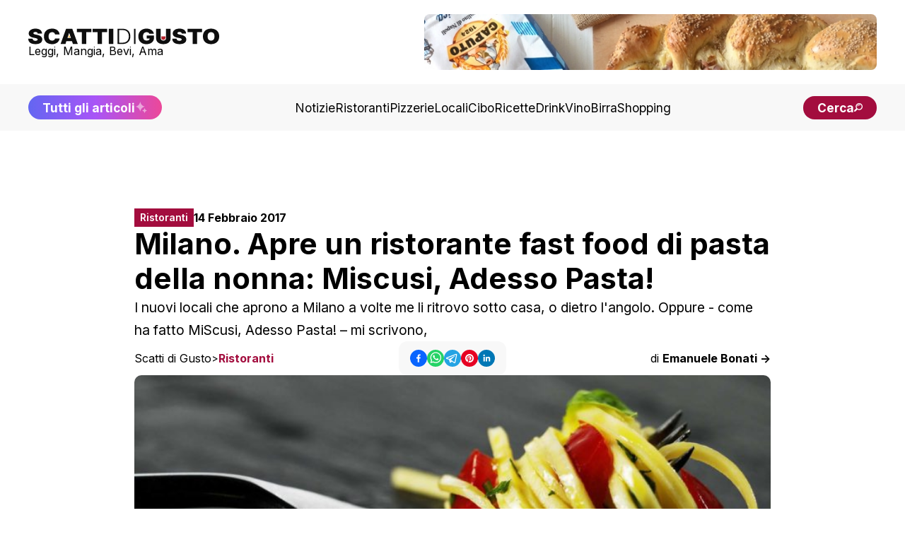

--- FILE ---
content_type: text/html; charset=utf-8
request_url: https://www.scattidigusto.it/milano-apre-ristorante-miscusi-adesso-pasta
body_size: 79651
content:
<!DOCTYPE html><html lang="it"><head><meta charSet="utf-8"/><meta name="viewport" content="width=device-width, initial-scale=1"/><link rel="preload" as="image" href="https://scattidigusto.it/wp-content/uploads/2024/08/scattidigusto_caputo.jpg" fetchPriority="high"/><link rel="preload" as="image" href="https://www.scattidigusto.it/wp-content/uploads/2017/02/pasta-forchetta-768x383.jpg?width=900" fetchPriority="high"/><link rel="preload" as="image" href="https://www.scattidigusto.it/wp-content/uploads/2026/01/Ristorante-Due-Ponti-a-Cesenatico-tagliatelle-dello-stallone-piatto-320x213.jpeg?width=400"/><link rel="preload" as="image" href="https://www.scattidigusto.it/wp-content/uploads/2026/01/Brace-Pura-a-Torino-Fegato-ponzu-320x213.jpg?width=400"/><link rel="preload" as="image" href="https://www.scattidigusto.it/wp-content/uploads/2026/01/Osteria-Mirabello-a-Roma-320x214.jpeg?width=400"/><link rel="preload" as="image" href="https://www.scattidigusto.it/wp-content/uploads/2023/02/Per-Me-Giulio-Terrinoni-a-Roma-carbonara-di-mare-320x213.jpeg?width=400"/><link rel="stylesheet" href="/_next/static/css/7acfbe741cd37706.css" data-precedence="next"/><link rel="preload" as="script" fetchPriority="low" href="/_next/static/chunks/webpack-65f26dc8d7eed502.js"/><script src="/_next/static/chunks/fd9d1056-b11b2651f33aae7f.js" async=""></script><script src="/_next/static/chunks/117-c5e069d41c5ff8c8.js" async=""></script><script src="/_next/static/chunks/main-app-9321cfbdb74d0617.js" async=""></script><script src="/_next/static/chunks/878-992c78001869b381.js" async=""></script><script src="/_next/static/chunks/223-8527bcf8632ba367.js" async=""></script><script src="/_next/static/chunks/114-9c473fedd47a5814.js" async=""></script><script src="/_next/static/chunks/935-3bb8f1247bf6ba3b.js" async=""></script><script src="/_next/static/chunks/app/%5Bslug%5D/page-0132e402e022f9f4.js" async=""></script><script src="/_next/static/chunks/app/%5Bslug%5D/layout-39118427694ca4e2.js" async=""></script><script src="/_next/static/chunks/562-7348017114ea3b07.js" async=""></script><script src="/_next/static/chunks/921-6e97a7d698810374.js" async=""></script><script src="/_next/static/chunks/app/layout-8102b1bdfc40b03c.js" async=""></script><link rel="preload" href="https://clickiocmp.com/t/consent_243412.js" as="script"/><link rel="preload" href="https://s.adplay.it/scattidigusto/adplay.js" as="script"/><link rel="preconnect" href="https://cms.scattidigusto.it" crossorigin="anonymous"/><link rel="dns-prefetch" href="https://cms.scattidigusto.it"/><link rel="preconnect" href="https://cdn.scattidigusto.it" crossorigin="anonymous"/><link rel="dns-prefetch" href="https://cdn.scattidigusto.it"/><link rel="preconnect" href="https://scattidigusto.it" crossorigin="anonymous"/><link rel="dns-prefetch" href="https://scattidigusto.it"/><link rel="preconnect" href="https://pagead2.googlesyndication.com" crossorigin="anonymous"/><link rel="preconnect" href="https://cdn-cookieyes.com"/><link rel="preconnect" href="https://cdn.iubenda.com"/><link rel="icon" href="/banner/favicon.ico"/><title>Milano. Apre Miscusi, Adesso Pasta! con pasta della nonna ma fast food</title><meta name="description" content="I nuovi locali che aprono a Milano a volte me li ritrovo sotto casa, o dietro l&#x27;angolo. Oppure - come ha fatto MiScusi, Adesso Pasta! – mi scrivono,"/><meta name="author" content="Scatti di Gusto"/><meta name="creator" content="Scatti di Gusto"/><meta name="robots" content="index, follow"/><meta name="googlebot" content="index, follow"/><link rel="canonical" href="https://www.scattidigusto.it/milano-apre-ristorante-miscusi-adesso-pasta"/><meta name="format-detection" content="telephone=no, address=no, email=no"/><meta property="og:title" content="Milano. Apre un ristorante fast food di pasta della nonna: Miscusi, Adesso Pasta!"/><meta property="og:description" content="I nuovi locali che aprono a Milano a volte me li ritrovo sotto casa, o dietro l&#x27;angolo. Oppure - come ha fatto MiScusi, Adesso Pasta! – mi scrivono,"/><meta property="og:url" content="https://www.scattidigusto.it/milano-apre-ristorante-miscusi-adesso-pasta"/><meta property="og:site_name" content="Scatti di Gusto"/><meta property="og:locale" content="it_IT"/><meta property="og:image" content="https://www.scattidigusto.it/wp-content/uploads/2017/02/pasta-forchetta.jpg"/><meta property="og:image:alt" content="Milano. Apre un ristorante fast food di pasta della nonna: Miscusi, Adesso Pasta!"/><meta property="og:type" content="article"/><meta property="article:author" content="Scatti di Gusto"/><meta name="twitter:card" content="summary_large_image"/><meta name="twitter:creator" content="Scatti di Gusto"/><meta name="twitter:title" content="Milano. Apre un ristorante fast food di pasta della nonna: Miscusi, Adesso Pasta!"/><meta name="twitter:description" content="I nuovi locali che aprono a Milano a volte me li ritrovo sotto casa, o dietro l&#x27;angolo. Oppure - come ha fatto MiScusi, Adesso Pasta! – mi scrivono,"/><meta name="twitter:image" content="https://www.scattidigusto.it/wp-content/uploads/2017/02/pasta-forchetta.jpg"/><meta name="next-size-adjust"/><script>(self.__next_s=self.__next_s||[]).push([0,{"children":"\n            (function(w,d,s,l,i){w[l]=w[l]||[];w[l].push({'gtm.start':\n            new Date().getTime(),event:'gtm.js'});var f=d.getElementsByTagName(s)[0],\n            j=d.createElement(s),dl=l!='dataLayer'?'&l='+l:'';j.async=true;j.src=\n            'https://www.googletagmanager.com/gtm.js?id='+i+dl;f.parentNode.insertBefore(j,f);\n            })(window,document,'script','dataLayer','GTM-WWZPLQRJ');\n            ","id":"gtm-base"}])</script><!--$!--><template data-dgst="BAILOUT_TO_CLIENT_SIDE_RENDERING"></template><!--/$--><script>(self.__next_s=self.__next_s||[]).push(["https://clickiocmp.com/t/consent_243412.js",{}])</script><script>(self.__next_s=self.__next_s||[]).push(["https://s.adplay.it/scattidigusto/adplay.js",{}])</script><style>
          @media only screen and (max-width: 970px) {
            #gmp-topmobile {
              min-height: 280px;
              display: flex;
              flex-direction: column;
              justify-content: center;
              align-items: center;
            }
            #gmp-bottommobile,
            #gmp-middlemobile,
            #gmp-middlemobile_2,
            .gmp-middlemobile_r {
              min-height: 600px !important;
            }
            #gmp-bottommobile &gt; div.teads-inread,
            #gmp-bottommobile &gt; div[id^=&quot;google_ads_iframe_&quot;],
            #gmp-middlemobile &gt; div.teads-inread,
            #gmp-middlemobile &gt; div[id^=&quot;google_ads_iframe_&quot;],
            #gmp-middlemobile_2 &gt; div.teads-inread,
            #gmp-middlemobile_2 &gt; div[id^=&quot;google_ads_iframe_&quot;],
            .gmp-middlemobile_r div.teads-inread,
            .gmp-middlemobile_r div[id^=&quot;google_ads_iframe_&quot;] {
              top: 100px !important;
              position: sticky !important;
            }
            #gmp-intext_vip {
              min-height: 144px;
            }
            #gmpSkinMobileSpacer {
              min-height: 100px;
            }
          }

          @media only screen and (min-width: 971px) {
            #gmp-masthead {
              min-height: 250px;
            }
            #gmp-leaderboard {
              min-height: 90px;
            }
            #gmp-bottomright,
            #gmp-middleright,
            #gmp-topright {
              min-height: 280px;
            }
            #gmp-insidepostbottom,
            #gmp-insidepostmiddle,
            #gmp-insideposttop,
            .gmp-insidepost_r {
              min-height: 280px;
              display: flex;
              flex-direction: column;
              justify-content: center;
              align-items: center;
            }
            #gmp-intext_vip {
              min-height: 169px;
            }
              #aZVideoContent{
              min-height: 230px
              }
          }
        </style><script src="/_next/static/chunks/polyfills-42372ed130431b0a.js" noModule=""></script></head><body class="__className_e8ce0c"><noscript><iframe src="https://www.googletagmanager.com/ns.html?id=GTM-WWZPLQRJ" height="0" width="0" style="display:none;visibility:hidden"></iframe></noscript><div id="gmpSkinMobileSpacer"></div><div id="top" class="bg-white px-5 py-5 md:px-10 flex flex-col justify-between items-center gap-10"><div class="flex flex-row flex-nowrap md:flex-wrap gap-4 md:gap-6 justify-between lg:justify-center items-center md:items-center w-full"><div class=" flex flex-row gap-10 justify-between items-center w-full"><div class="flex flex-col items-start justify-start gap-2"><a href="/"><img alt="Logo" loading="lazy" width="350" height="27" decoding="async" data-nimg="1" class="!w-[190px] md:!w-[230px] xl:!w-[270px] !h-fit cursor-pointer w-auto h-auto" style="color:transparent" src="/loghi/logo-scatti-dark.svg"/></a><div class="text-[13px] md:text-[16px] !leading-none ">Leggi, Mangia, Bevi, Ama</div></div><div class="w-fit md:w-full lg:w-fit hidden lg:flex items-center justify-center h-fit  "><div style="width:640px;max-height:79px;max-width:100vw" class="flex flex-col items-center justify-center bg-grey-5"><a href="https://www.mulinocaputo.it/" target="_blank" class="relative" rel="dofollow noopener noreferrer"><img alt="banner statico" fetchPriority="high" width="640" height="79" decoding="async" data-nimg="1" class="!max-w-full rounded-none md:rounded-lg" style="color:transparent" src="https://scattidigusto.it/wp-content/uploads/2024/08/scattidigusto_caputo.jpg"/></a></div></div><div class=" flex-row gap-3 hidden md:flex lg:hidden"><div class="font-bold text-nowrap text-pxs !leading-none lg:hidden"><a href="/tutti-gli-articoli"><div class=" flex flex-row gap-1 items-center  justify-center  bg-gradient-to-r from-indigo-500 via-purple-500 to-pink-500 px-5 py-3 md:py-2 rounded-full  !leading-none text-pxs text-white"><span class="hidden md:flex">Tutti gli articoli</span><span class="flex md:hidden">Scopri tutti gli articoli</span><img alt="Tutti gli articoli" loading="lazy" width="18" height="18" decoding="async" data-nimg="1" class="animate-pulse h-[18px] w-[18px]" style="color:transparent" src="/icons/sparkle.svg"/></div></a></div><div class="font-bold text-nowrap text-pxs !leading-none lg:hidden"><div class=" flex flex-row gap-2 items-center justify-center  bg-accent md:px-5 px-4 py-2 rounded-full  !leading-none text-pxs text-white cursor-pointer"><span class="text-[12px] md:text-pxs !leading-none">Cerca</span><img alt="cerca" loading="lazy" width="16" height="18" decoding="async" data-nimg="1" class="h-[12px] w-auto" style="color:transparent" src="/icons/search.svg"/></div></div></div></div><div class="flex md:hidden"><div class=" flex flex-row gap-2 items-center justify-center  bg-accent md:px-5 px-4 py-2 rounded-full  !leading-none text-pxs text-white cursor-pointer"><span class="text-[12px] md:text-pxs !leading-none">Cerca</span><img alt="cerca" loading="lazy" width="16" height="18" decoding="async" data-nimg="1" class="h-[12px] w-auto" style="color:transparent" src="/icons/search.svg"/></div></div><div class="!leading-none flex flex-row flex-nowrap gap-2 items-center md:hidden"><img alt="menu" loading="lazy" width="28" height="28" decoding="async" data-nimg="1" class="flex-nowrap w-9 h-9" style="color:transparent" src="/icons/menu.svg"/></div></div></div><div class="w-fit md:w-full lg:w-fit flex items-center justify-center h-fit lg:hidden md:bg-grey-10 lg:bg-white "><div style="width:640px;max-height:79px;max-width:100vw" class="flex flex-col items-center justify-center bg-grey-5"><a href="https://www.mulinocaputo.it/" target="_blank" class="relative" rel="dofollow noopener noreferrer"><img alt="banner statico" fetchPriority="high" width="640" height="79" decoding="async" data-nimg="1" class="!max-w-full rounded-none md:rounded-lg" style="color:transparent" src="https://scattidigusto.it/wp-content/uploads/2024/08/scattidigusto_caputo.jpg"/></a></div></div><div class="w-full hidden md:flex flex-col gap-5 items-center justify-between bg-grey-5 px-5 py-4 md:px-10 "><div class="flex flex-row gap-10 justify-center lg:justify-between items-center w-full"><div class="font-bold text-nowrap text-pxs !leading-none hidden lg:block"><a href="/tutti-gli-articoli"><div class=" flex flex-row gap-1 items-center  justify-center  bg-gradient-to-r from-indigo-500 via-purple-500 to-pink-500 px-5 py-3 md:py-2 rounded-full  !leading-none text-pxs text-white"><span class="hidden md:flex">Tutti gli articoli</span><span class="flex md:hidden">Scopri tutti gli articoli</span><img alt="Tutti gli articoli" loading="lazy" width="18" height="18" decoding="async" data-nimg="1" class="animate-pulse h-[18px] w-[18px]" style="color:transparent" src="/icons/sparkle.svg"/></div></a></div><div class="flex flex-row gap-4 xl:gap-5 items-center w-fit"><a href="https://www.scattidigusto.it/categoria/notizie" target="" class="hidden md:block text-pxs 2xl:text-p !leading-none !no-underline">Notizie</a><a href="https://www.scattidigusto.it/categoria/ristoranti" target="" class="hidden md:block text-pxs 2xl:text-p !leading-none !no-underline">Ristoranti</a><a href="https://www.scattidigusto.it/categoria/pizzerie" target="" class="hidden md:block text-pxs 2xl:text-p !leading-none !no-underline">Pizzerie</a><a href="https://www.scattidigusto.it/categoria/locali" target="" class="hidden md:block text-pxs 2xl:text-p !leading-none !no-underline">Locali</a><a href="https://www.scattidigusto.it/categoria/cibo" target="" class="hidden md:block text-pxs 2xl:text-p !leading-none !no-underline">Cibo</a><a href="https://www.scattidigusto.it/categoria/ricette" target="" class="hidden md:block text-pxs 2xl:text-p !leading-none !no-underline">Ricette</a><a href="https://www.scattidigusto.it/categoria/drink" target="" class="hidden md:block text-pxs 2xl:text-p !leading-none !no-underline">Drink</a><a href="https://www.scattidigusto.it/categoria/vino" target="" class="hidden md:block text-pxs 2xl:text-p !leading-none !no-underline">Vino</a><a href="https://www.scattidigusto.it/categoria/birra" target="" class="hidden md:block text-pxs 2xl:text-p !leading-none !no-underline">Birra</a><a href="https://www.scattidigusto.it/categoria/shopping" target="" class="hidden md:block text-pxs 2xl:text-p !leading-none !no-underline">Shopping</a></div><div class="font-bold text-nowrap text-pxs !leading-none hidden lg:block"><div class=" flex flex-row gap-2 items-center justify-center  bg-accent md:px-5 px-4 py-2 rounded-full  !leading-none text-pxs text-white cursor-pointer"><span class="text-[12px] md:text-pxs !leading-none">Cerca</span><img alt="cerca" loading="lazy" width="16" height="18" decoding="async" data-nimg="1" class="h-[12px] w-auto" style="color:transparent" src="/icons/search.svg"/></div></div></div></div><div class="mt-5 max-w-[1000px] mx-auto"><div id="gmp-leaderboard" class="gmp hidden h-0 !p-0 !m-0 md:flex md:!h-auto flex justify-center items-center w-full mx-auto" style="height:auto"></div></div><div><div id="article" class=" relative 2xl:flex 2xl:flex-row gap-5 md:gap-10  py-[3lvh] px-[2lvh] md:p-[5lvh] lg:px-[5lvh] lg:py-[10lvh]  h-full "><div class=" w-fit max-w-[300px]  hidden 2xl:block "><div class="sticky top-10 max-w-[320px] w-[320px] h-auto"><div id="gmp-topright" class="gmp hidden h-0 !p-0 !m-0 md:flex md:!h-auto flex justify-center items-center w-full mx-auto" style="height:auto"></div></div></div><div class="max-w-[900px] mx-auto flex flex-col gap-4 md:gap-10 2xl:flex-1"><div class="pb-0 flex flex-col gap-3 md:gap-5"><div class="flex flex-col md:flex-row gap-3 items-start md:items-center "><div class="flex flex-row justify-between items-center w-full md:w-fit"><div class="text-pxl text-white bg-accent max-w-[fit-content] !h-fit py-[6px] px-2 "><div class="font-inter font-semibold text-[12px] md:text-[14px] !leading-none max-h-[fit-content] ">Ristoranti</div></div><div class="block md:hidden "><div class="flex flex-row gap-3 items-center w-full h-fit justify-center"><div class="flex flex-row gap-2 items-center "><button class="react-share__ShareButton" style="background-color:transparent;border:none;padding:0;font:inherit;color:inherit;cursor:pointer" name="facebook"><svg viewBox="0 0 64 64" width="24" height="24"><circle cx="32" cy="32" r="32" fill="#0965FE"></circle><path d="M34.1,47V33.3h4.6l0.7-5.3h-5.3v-3.4c0-1.5,0.4-2.6,2.6-2.6l2.8,0v-4.8c-0.5-0.1-2.2-0.2-4.1-0.2 c-4.1,0-6.9,2.5-6.9,7V28H24v5.3h4.6V47H34.1z" fill="white"></path></svg></button><button class="react-share__ShareButton" style="background-color:transparent;border:none;padding:0;font:inherit;color:inherit;cursor:pointer" name="whatsapp"><svg viewBox="0 0 64 64" width="24" height="24"><circle cx="32" cy="32" r="32" fill="#25D366"></circle><path d="m42.32286,33.93287c-0.5178,-0.2589 -3.04726,-1.49644 -3.52105,-1.66732c-0.4712,-0.17346 -0.81554,-0.2589 -1.15987,0.2589c-0.34175,0.51004 -1.33075,1.66474 -1.63108,2.00648c-0.30032,0.33658 -0.60064,0.36247 -1.11327,0.12945c-0.5178,-0.2589 -2.17994,-0.80259 -4.14759,-2.56312c-1.53269,-1.37217 -2.56312,-3.05503 -2.86603,-3.57283c-0.30033,-0.5178 -0.03366,-0.80259 0.22524,-1.06149c0.23301,-0.23301 0.5178,-0.59547 0.7767,-0.90616c0.25372,-0.31068 0.33657,-0.5178 0.51262,-0.85437c0.17088,-0.36246 0.08544,-0.64725 -0.04402,-0.90615c-0.12945,-0.2589 -1.15987,-2.79613 -1.58964,-3.80584c-0.41424,-1.00971 -0.84142,-0.88027 -1.15987,-0.88027c-0.29773,-0.02588 -0.64208,-0.02588 -0.98382,-0.02588c-0.34693,0 -0.90616,0.12945 -1.37736,0.62136c-0.4712,0.5178 -1.80194,1.76053 -1.80194,4.27186c0,2.51134 1.84596,4.945 2.10227,5.30747c0.2589,0.33657 3.63497,5.51458 8.80262,7.74113c1.23237,0.5178 2.1903,0.82848 2.94111,1.08738c1.23237,0.38836 2.35599,0.33657 3.24402,0.20712c0.99159,-0.15534 3.04985,-1.24272 3.47963,-2.45956c0.44013,-1.21683 0.44013,-2.22654 0.31068,-2.45955c-0.12945,-0.23301 -0.46601,-0.36247 -0.98382,-0.59548m-9.40068,12.84407l-0.02589,0c-3.05503,0 -6.08417,-0.82849 -8.72495,-2.38189l-0.62136,-0.37023l-6.47252,1.68286l1.73463,-6.29129l-0.41424,-0.64725c-1.70875,-2.71846 -2.6149,-5.85116 -2.6149,-9.07706c0,-9.39809 7.68934,-17.06155 17.15993,-17.06155c4.58253,0 8.88029,1.78642 12.11655,5.02268c3.23625,3.21036 5.02267,7.50812 5.02267,12.06476c-0.0078,9.3981 -7.69712,17.06155 -17.14699,17.06155m14.58906,-31.58846c-3.93529,-3.80584 -9.1133,-5.95471 -14.62789,-5.95471c-11.36055,0 -20.60848,9.2065 -20.61625,20.52564c0,3.61684 0.94757,7.14565 2.75211,10.26282l-2.92557,10.63564l10.93337,-2.85309c3.0136,1.63108 6.4052,2.4958 9.85634,2.49839l0.01037,0c11.36574,0 20.61884,-9.2091 20.62403,-20.53082c0,-5.48093 -2.14111,-10.64081 -6.03239,-14.51915" fill="white"></path></svg></button><button class="react-share__ShareButton" style="background-color:transparent;border:none;padding:0;font:inherit;color:inherit;cursor:pointer" name="telegram"><svg viewBox="0 0 64 64" width="24" height="24"><circle cx="32" cy="32" r="32" fill="#25A3E3"></circle><path d="m45.90873,15.44335c-0.6901,-0.0281 -1.37668,0.14048 -1.96142,0.41265c-0.84989,0.32661 -8.63939,3.33986 -16.5237,6.39174c-3.9685,1.53296 -7.93349,3.06593 -10.98537,4.24067c-3.05012,1.1765 -5.34694,2.05098 -5.4681,2.09312c-0.80775,0.28096 -1.89996,0.63566 -2.82712,1.72788c-0.23354,0.27218 -0.46884,0.62161 -0.58825,1.10275c-0.11941,0.48114 -0.06673,1.09222 0.16682,1.5716c0.46533,0.96052 1.25376,1.35737 2.18443,1.71383c3.09051,0.99037 6.28638,1.93508 8.93263,2.8236c0.97632,3.44171 1.91401,6.89571 2.84116,10.34268c0.30554,0.69185 0.97105,0.94823 1.65764,0.95525l-0.00351,0.03512c0,0 0.53908,0.05268 1.06412,-0.07375c0.52679,-0.12292 1.18879,-0.42846 1.79109,-0.99212c0.662,-0.62161 2.45836,-2.38812 3.47683,-3.38552l7.6736,5.66477l0.06146,0.03512c0,0 0.84989,0.59703 2.09312,0.68132c0.62161,0.04214 1.4399,-0.07726 2.14229,-0.59176c0.70766,-0.51626 1.1765,-1.34683 1.396,-2.29506c0.65673,-2.86224 5.00979,-23.57745 5.75257,-27.00686l-0.02107,0.08077c0.51977,-1.93157 0.32837,-3.70159 -0.87096,-4.74991c-0.60054,-0.52152 -1.2924,-0.7498 -1.98425,-0.77965l0,0.00176zm-0.2072,3.29069c0.04741,0.0439 0.0439,0.0439 0.00351,0.04741c-0.01229,-0.00351 0.14048,0.2072 -0.15804,1.32576l-0.01229,0.04214l-0.00878,0.03863c-0.75858,3.50668 -5.15554,24.40802 -5.74203,26.96472c-0.08077,0.34417 -0.11414,0.31959 -0.09482,0.29852c-0.1756,-0.02634 -0.50045,-0.16506 -0.52679,-0.1756l-13.13468,-9.70175c4.4988,-4.33199 9.09945,-8.25307 13.744,-12.43229c0.8218,-0.41265 0.68483,-1.68573 -0.29852,-1.70681c-1.04305,0.24584 -1.92279,0.99564 -2.8798,1.47502c-5.49971,3.2626 -11.11882,6.13186 -16.55882,9.49279c-2.792,-0.97105 -5.57873,-1.77704 -8.15298,-2.57601c2.2336,-0.89555 4.00889,-1.55579 5.75608,-2.23009c3.05188,-1.1765 7.01687,-2.7042 10.98537,-4.24067c7.94051,-3.06944 15.92667,-6.16346 16.62028,-6.43037l0.05619,-0.02283l0.05268,-0.02283c0.19316,-0.0878 0.30378,-0.09658 0.35471,-0.10009c0,0 -0.01756,-0.05795 -0.00351,-0.04566l-0.00176,0zm-20.91715,22.0638l2.16687,1.60145c-0.93418,0.91311 -1.81743,1.77353 -2.45485,2.38812l0.28798,-3.98957" fill="white"></path></svg></button><button class="react-share__ShareButton" style="background-color:transparent;border:none;padding:0;font:inherit;color:inherit;cursor:pointer" name="pinterest"><svg viewBox="0 0 64 64" width="24" height="24"><circle cx="32" cy="32" r="32" fill="#E60023"></circle><path d="M32,16c-8.8,0-16,7.2-16,16c0,6.6,3.9,12.2,9.6,14.7c0-1.1,0-2.5,0.3-3.7 c0.3-1.3,2.1-8.7,2.1-8.7s-0.5-1-0.5-2.5c0-2.4,1.4-4.1,3.1-4.1c1.5,0,2.2,1.1,2.2,2.4c0,1.5-0.9,3.7-1.4,5.7 c-0.4,1.7,0.9,3.1,2.5,3.1c3,0,5.1-3.9,5.1-8.5c0-3.5-2.4-6.1-6.7-6.1c-4.9,0-7.9,3.6-7.9,7.7c0,1.4,0.4,2.4,1.1,3.1 c0.3,0.3,0.3,0.5,0.2,0.9c-0.1,0.3-0.3,1-0.3,1.3c-0.1,0.4-0.4,0.6-0.8,0.4c-2.2-0.9-3.3-3.4-3.3-6.1c0-4.5,3.8-10,11.4-10 c6.1,0,10.1,4.4,10.1,9.2c0,6.3-3.5,11-8.6,11c-1.7,0-3.4-0.9-3.9-2c0,0-0.9,3.7-1.1,4.4c-0.3,1.2-1,2.5-1.6,3.4 c1.4,0.4,3,0.7,4.5,0.7c8.8,0,16-7.2,16-16C48,23.2,40.8,16,32,16z" fill="white"></path></svg></button><button class="react-share__ShareButton" style="background-color:transparent;border:none;padding:0;font:inherit;color:inherit;cursor:pointer" name="linkedin"><svg viewBox="0 0 64 64" width="24" height="24"><circle cx="32" cy="32" r="32" fill="#0077B5"></circle><path d="M20.4,44h5.4V26.6h-5.4V44z M23.1,18c-1.7,0-3.1,1.4-3.1,3.1c0,1.7,1.4,3.1,3.1,3.1 c1.7,0,3.1-1.4,3.1-3.1C26.2,19.4,24.8,18,23.1,18z M39.5,26.2c-2.6,0-4.4,1.4-5.1,2.8h-0.1v-2.4h-5.2V44h5.4v-8.6 c0-2.3,0.4-4.5,3.2-4.5c2.8,0,2.8,2.6,2.8,4.6V44H46v-9.5C46,29.8,45,26.2,39.5,26.2z" fill="white"></path></svg></button></div></div></div></div><div class="w-full text-[14px] xl:text-[16px] !leading-none flex flex-col md:flex-row gap-1 md:gap-2 items-start md:items-center"><span><b>14 Febbraio 2017</b> </span></div></div><h1 class="text-h4 md:text-h2">Milano. Apre un ristorante fast food di pasta della nonna: Miscusi, Adesso Pasta!</h1><div class="text-[14px] md:text-p">I nuovi locali che aprono a Milano a volte me li ritrovo sotto casa, o dietro l'angolo. Oppure - come ha fatto MiScusi, Adesso Pasta! – mi scrivono,</div><div class="text-[14px] md:text-[16px] !leading-none flex flex-col gap-3 md:flex-row justify-between items-start md:items-center md:hidden mb-2"><div class="!leading-none flex md:hidden flex flex-row flex-wrap gap-[4px] items-center !leading-none"><span class="!leading-none"><a href="https://www.scattidigusto.it" class="!no-underline !leading-none text-[14px] md:text-[16px]">Scatti di Gusto</a></span><span class="!no-underline !leading-none text-[14px]">&gt;</span><span class="text-accent font-bold !leading-none"><a href="/categoria/ristoranti" class="!no-underline !leading-none text-[14px] md:text-[16px]">Ristoranti</a></span></div><a href="/author/emanuele-bonati" class="!no-underline">di <b>Emanuele Bonati -&gt;</b></a></div></div><div class="flex flex-col md:grid md:grid-cols-3 gap-2 items-start md:items-center justify-center"><div class="!leading-none hidden md:flex flex flex-row flex-wrap gap-[4px] items-center !leading-none"><span class="!leading-none"><a href="https://www.scattidigusto.it" class="!no-underline !leading-none text-[14px] md:text-[16px]">Scatti di Gusto</a></span><span class="!no-underline !leading-none text-[14px]">&gt;</span><span class="text-accent font-bold !leading-none"><a href="/categoria/ristoranti" class="!no-underline !leading-none text-[14px] md:text-[16px]">Ristoranti</a></span></div><div class="hidden md:flex flex-row justify-center w-full "><div class="py-3 px-4 rounded-xl bg-grey-5 w-fit "><div class="flex flex-row gap-3 items-center w-full h-fit justify-center"><div class="flex flex-row gap-2 items-center "><button class="react-share__ShareButton" style="background-color:transparent;border:none;padding:0;font:inherit;color:inherit;cursor:pointer" name="facebook"><svg viewBox="0 0 64 64" width="24" height="24"><circle cx="32" cy="32" r="32" fill="#0965FE"></circle><path d="M34.1,47V33.3h4.6l0.7-5.3h-5.3v-3.4c0-1.5,0.4-2.6,2.6-2.6l2.8,0v-4.8c-0.5-0.1-2.2-0.2-4.1-0.2 c-4.1,0-6.9,2.5-6.9,7V28H24v5.3h4.6V47H34.1z" fill="white"></path></svg></button><button class="react-share__ShareButton" style="background-color:transparent;border:none;padding:0;font:inherit;color:inherit;cursor:pointer" name="whatsapp"><svg viewBox="0 0 64 64" width="24" height="24"><circle cx="32" cy="32" r="32" fill="#25D366"></circle><path d="m42.32286,33.93287c-0.5178,-0.2589 -3.04726,-1.49644 -3.52105,-1.66732c-0.4712,-0.17346 -0.81554,-0.2589 -1.15987,0.2589c-0.34175,0.51004 -1.33075,1.66474 -1.63108,2.00648c-0.30032,0.33658 -0.60064,0.36247 -1.11327,0.12945c-0.5178,-0.2589 -2.17994,-0.80259 -4.14759,-2.56312c-1.53269,-1.37217 -2.56312,-3.05503 -2.86603,-3.57283c-0.30033,-0.5178 -0.03366,-0.80259 0.22524,-1.06149c0.23301,-0.23301 0.5178,-0.59547 0.7767,-0.90616c0.25372,-0.31068 0.33657,-0.5178 0.51262,-0.85437c0.17088,-0.36246 0.08544,-0.64725 -0.04402,-0.90615c-0.12945,-0.2589 -1.15987,-2.79613 -1.58964,-3.80584c-0.41424,-1.00971 -0.84142,-0.88027 -1.15987,-0.88027c-0.29773,-0.02588 -0.64208,-0.02588 -0.98382,-0.02588c-0.34693,0 -0.90616,0.12945 -1.37736,0.62136c-0.4712,0.5178 -1.80194,1.76053 -1.80194,4.27186c0,2.51134 1.84596,4.945 2.10227,5.30747c0.2589,0.33657 3.63497,5.51458 8.80262,7.74113c1.23237,0.5178 2.1903,0.82848 2.94111,1.08738c1.23237,0.38836 2.35599,0.33657 3.24402,0.20712c0.99159,-0.15534 3.04985,-1.24272 3.47963,-2.45956c0.44013,-1.21683 0.44013,-2.22654 0.31068,-2.45955c-0.12945,-0.23301 -0.46601,-0.36247 -0.98382,-0.59548m-9.40068,12.84407l-0.02589,0c-3.05503,0 -6.08417,-0.82849 -8.72495,-2.38189l-0.62136,-0.37023l-6.47252,1.68286l1.73463,-6.29129l-0.41424,-0.64725c-1.70875,-2.71846 -2.6149,-5.85116 -2.6149,-9.07706c0,-9.39809 7.68934,-17.06155 17.15993,-17.06155c4.58253,0 8.88029,1.78642 12.11655,5.02268c3.23625,3.21036 5.02267,7.50812 5.02267,12.06476c-0.0078,9.3981 -7.69712,17.06155 -17.14699,17.06155m14.58906,-31.58846c-3.93529,-3.80584 -9.1133,-5.95471 -14.62789,-5.95471c-11.36055,0 -20.60848,9.2065 -20.61625,20.52564c0,3.61684 0.94757,7.14565 2.75211,10.26282l-2.92557,10.63564l10.93337,-2.85309c3.0136,1.63108 6.4052,2.4958 9.85634,2.49839l0.01037,0c11.36574,0 20.61884,-9.2091 20.62403,-20.53082c0,-5.48093 -2.14111,-10.64081 -6.03239,-14.51915" fill="white"></path></svg></button><button class="react-share__ShareButton" style="background-color:transparent;border:none;padding:0;font:inherit;color:inherit;cursor:pointer" name="telegram"><svg viewBox="0 0 64 64" width="24" height="24"><circle cx="32" cy="32" r="32" fill="#25A3E3"></circle><path d="m45.90873,15.44335c-0.6901,-0.0281 -1.37668,0.14048 -1.96142,0.41265c-0.84989,0.32661 -8.63939,3.33986 -16.5237,6.39174c-3.9685,1.53296 -7.93349,3.06593 -10.98537,4.24067c-3.05012,1.1765 -5.34694,2.05098 -5.4681,2.09312c-0.80775,0.28096 -1.89996,0.63566 -2.82712,1.72788c-0.23354,0.27218 -0.46884,0.62161 -0.58825,1.10275c-0.11941,0.48114 -0.06673,1.09222 0.16682,1.5716c0.46533,0.96052 1.25376,1.35737 2.18443,1.71383c3.09051,0.99037 6.28638,1.93508 8.93263,2.8236c0.97632,3.44171 1.91401,6.89571 2.84116,10.34268c0.30554,0.69185 0.97105,0.94823 1.65764,0.95525l-0.00351,0.03512c0,0 0.53908,0.05268 1.06412,-0.07375c0.52679,-0.12292 1.18879,-0.42846 1.79109,-0.99212c0.662,-0.62161 2.45836,-2.38812 3.47683,-3.38552l7.6736,5.66477l0.06146,0.03512c0,0 0.84989,0.59703 2.09312,0.68132c0.62161,0.04214 1.4399,-0.07726 2.14229,-0.59176c0.70766,-0.51626 1.1765,-1.34683 1.396,-2.29506c0.65673,-2.86224 5.00979,-23.57745 5.75257,-27.00686l-0.02107,0.08077c0.51977,-1.93157 0.32837,-3.70159 -0.87096,-4.74991c-0.60054,-0.52152 -1.2924,-0.7498 -1.98425,-0.77965l0,0.00176zm-0.2072,3.29069c0.04741,0.0439 0.0439,0.0439 0.00351,0.04741c-0.01229,-0.00351 0.14048,0.2072 -0.15804,1.32576l-0.01229,0.04214l-0.00878,0.03863c-0.75858,3.50668 -5.15554,24.40802 -5.74203,26.96472c-0.08077,0.34417 -0.11414,0.31959 -0.09482,0.29852c-0.1756,-0.02634 -0.50045,-0.16506 -0.52679,-0.1756l-13.13468,-9.70175c4.4988,-4.33199 9.09945,-8.25307 13.744,-12.43229c0.8218,-0.41265 0.68483,-1.68573 -0.29852,-1.70681c-1.04305,0.24584 -1.92279,0.99564 -2.8798,1.47502c-5.49971,3.2626 -11.11882,6.13186 -16.55882,9.49279c-2.792,-0.97105 -5.57873,-1.77704 -8.15298,-2.57601c2.2336,-0.89555 4.00889,-1.55579 5.75608,-2.23009c3.05188,-1.1765 7.01687,-2.7042 10.98537,-4.24067c7.94051,-3.06944 15.92667,-6.16346 16.62028,-6.43037l0.05619,-0.02283l0.05268,-0.02283c0.19316,-0.0878 0.30378,-0.09658 0.35471,-0.10009c0,0 -0.01756,-0.05795 -0.00351,-0.04566l-0.00176,0zm-20.91715,22.0638l2.16687,1.60145c-0.93418,0.91311 -1.81743,1.77353 -2.45485,2.38812l0.28798,-3.98957" fill="white"></path></svg></button><button class="react-share__ShareButton" style="background-color:transparent;border:none;padding:0;font:inherit;color:inherit;cursor:pointer" name="pinterest"><svg viewBox="0 0 64 64" width="24" height="24"><circle cx="32" cy="32" r="32" fill="#E60023"></circle><path d="M32,16c-8.8,0-16,7.2-16,16c0,6.6,3.9,12.2,9.6,14.7c0-1.1,0-2.5,0.3-3.7 c0.3-1.3,2.1-8.7,2.1-8.7s-0.5-1-0.5-2.5c0-2.4,1.4-4.1,3.1-4.1c1.5,0,2.2,1.1,2.2,2.4c0,1.5-0.9,3.7-1.4,5.7 c-0.4,1.7,0.9,3.1,2.5,3.1c3,0,5.1-3.9,5.1-8.5c0-3.5-2.4-6.1-6.7-6.1c-4.9,0-7.9,3.6-7.9,7.7c0,1.4,0.4,2.4,1.1,3.1 c0.3,0.3,0.3,0.5,0.2,0.9c-0.1,0.3-0.3,1-0.3,1.3c-0.1,0.4-0.4,0.6-0.8,0.4c-2.2-0.9-3.3-3.4-3.3-6.1c0-4.5,3.8-10,11.4-10 c6.1,0,10.1,4.4,10.1,9.2c0,6.3-3.5,11-8.6,11c-1.7,0-3.4-0.9-3.9-2c0,0-0.9,3.7-1.1,4.4c-0.3,1.2-1,2.5-1.6,3.4 c1.4,0.4,3,0.7,4.5,0.7c8.8,0,16-7.2,16-16C48,23.2,40.8,16,32,16z" fill="white"></path></svg></button><button class="react-share__ShareButton" style="background-color:transparent;border:none;padding:0;font:inherit;color:inherit;cursor:pointer" name="linkedin"><svg viewBox="0 0 64 64" width="24" height="24"><circle cx="32" cy="32" r="32" fill="#0077B5"></circle><path d="M20.4,44h5.4V26.6h-5.4V44z M23.1,18c-1.7,0-3.1,1.4-3.1,3.1c0,1.7,1.4,3.1,3.1,3.1 c1.7,0,3.1-1.4,3.1-3.1C26.2,19.4,24.8,18,23.1,18z M39.5,26.2c-2.6,0-4.4,1.4-5.1,2.8h-0.1v-2.4h-5.2V44h5.4v-8.6 c0-2.3,0.4-4.5,3.2-4.5c2.8,0,2.8,2.6,2.8,4.6V44H46v-9.5C46,29.8,45,26.2,39.5,26.2z" fill="white"></path></svg></button></div></div></div></div><div class="text-[16px] !leading-none hidden md:flex flex-row justify-end"><a href="/author/emanuele-bonati" class="!no-underline">di <b>Emanuele Bonati -&gt;</b></a></div></div><div><img alt="Milano. Apre un ristorante fast food di pasta della nonna: Miscusi, Adesso Pasta!" fetchPriority="high" width="700" height="400" decoding="async" data-nimg="1" class="block rounded-xl max-w-full object-cover object-center w-full aspect-[16/9]" style="color:transparent" src="https://www.scattidigusto.it/wp-content/uploads/2017/02/pasta-forchetta-768x383.jpg?width=900"/></div><div id="gmp-intext_vip" class="gmp  flex justify-center items-center w-full mx-auto" style="height:auto"></div><div class="flex flex-col gap-5 md:gap-10"><div id="articlecontent" class="text-pxs leading-[1.3] md:leading-auto md:text-p flex flex-col gap-3 "><div><p><img loading="lazy" decoding="async" class="alignnone size-full wp-image-136946" src="https://www.scattidigusto.it/wp-content/uploads/2014/11/pasta-fatta-a-mano.jpg" alt="pasta fatta a mano" width="960" height="640" srcSet="https://www.scattidigusto.it/wp-content/uploads/2014/11/pasta-fatta-a-mano.jpg 960w, https://www.scattidigusto.it/wp-content/uploads/2014/11/pasta-fatta-a-mano-160x106.jpg 160w, https://www.scattidigusto.it/wp-content/uploads/2014/11/pasta-fatta-a-mano-320x213.jpg 320w, https://www.scattidigusto.it/wp-content/uploads/2014/11/pasta-fatta-a-mano-640x426.jpg 640w, https://www.scattidigusto.it/wp-content/uploads/2014/11/pasta-fatta-a-mano-900x600.jpg 900w" sizes="auto, (max-width: 960px) 100vw, 960px"/></p></div><div>
</div><div><p>I <strong>nuovi locali</strong> che aprono a <strong>Milano</strong> a volte me li ritrovo sotto casa, o dietro l’angolo.</p></div><div>
</div><div><div id="gmp-insideposttop" class="gmp hidden h-0 !p-0 !m-0 md:flex md:!h-auto flex justify-center items-center w-full mx-auto" style="height:auto"></div><div id="gmp-topmobile" class="gmp flex md:hidden md:!h-0 md:!p-0 md:!m-0 flex justify-center items-center w-full mx-auto" style="height:auto"></div></div><div><p>Oppure – come ha fatto <strong>MiScusi, Adesso Pasta!</strong> – mi scrivono, dicendo ehi guarda che apro, sto per aprire, sono già aperto. Ho ricevuto una mail appunto in cui mi racconta della sua imminente apertura – a cui è seguita un’altra mail con il giorno dell’inaugurazione, <strong>sabato 18 febbraio</strong>.</p></div><div>
</div><div><p><img loading="lazy" decoding="async" class="alignnone size-full wp-image-192681" src="https://www.scattidigusto.it/wp-content/uploads/2017/02/pasta-forchetta.jpg" alt="pasta forchetta" width="1553" height="774" srcSet="https://www.scattidigusto.it/wp-content/uploads/2017/02/pasta-forchetta.jpg 1553w, https://www.scattidigusto.it/wp-content/uploads/2017/02/pasta-forchetta-320x159.jpg 320w, https://www.scattidigusto.it/wp-content/uploads/2017/02/pasta-forchetta-1280x638.jpg 1280w, https://www.scattidigusto.it/wp-content/uploads/2017/02/pasta-forchetta-160x80.jpg 160w, https://www.scattidigusto.it/wp-content/uploads/2017/02/pasta-forchetta-768x383.jpg 768w, https://www.scattidigusto.it/wp-content/uploads/2017/02/pasta-forchetta-1536x766.jpg 1536w, https://www.scattidigusto.it/wp-content/uploads/2017/02/pasta-forchetta-640x319.jpg 640w, https://www.scattidigusto.it/wp-content/uploads/2017/02/pasta-forchetta-960x478.jpg 960w, https://www.scattidigusto.it/wp-content/uploads/2017/02/pasta-forchetta-900x449.jpg 900w" sizes="auto, (max-width: 1553px) 100vw, 1553px"/></p></div><div>
</div><div><div class="page" title="Page 1">
<p>Incuriosito, ho risposto a MiScusi scusandoni e chiedendo loro qualche foto, qualche notizia in più, magari poter fare un paio di domande a qualcheduno.</p>
<p>Mi hanno rinviato a dopo il 18 – ma potevo forse io privare i miei affezionati lettori di una anticipazione che non fosse il solito comunicato stampa riciclato invertendo l’ordine delle parole? (Sì, perché io sono un raffinato esteta, e inverto l’ordine eccetera.)</p>
<p>E soprattutto – essendo io “Scatti” di gusto – di qualche scatto che renda l’idea del nuovo MiScusi?</p>
<p><img loading="lazy" decoding="async" class="alignnone size-FotoFull wp-image-192675" src="https://www.scattidigusto.it/wp-content/uploads/2017/02/mi-scusi-esterno-5-960x1280.jpg" alt="mi-scusi-esterno-5" width="960" height="1280" srcSet="https://www.scattidigusto.it/wp-content/uploads/2017/02/mi-scusi-esterno-5-960x1280.jpg 960w, https://www.scattidigusto.it/wp-content/uploads/2017/02/mi-scusi-esterno-5-79x106.jpg 79w, https://www.scattidigusto.it/wp-content/uploads/2017/02/mi-scusi-esterno-5-320x427.jpg 320w, https://www.scattidigusto.it/wp-content/uploads/2017/02/mi-scusi-esterno-5-768x1024.jpg 768w, https://www.scattidigusto.it/wp-content/uploads/2017/02/mi-scusi-esterno-5-640x853.jpg 640w, https://www.scattidigusto.it/wp-content/uploads/2017/02/mi-scusi-esterno-5-120x160.jpg 120w, https://www.scattidigusto.it/wp-content/uploads/2017/02/mi-scusi-esterno-5-900x1200.jpg 900w, https://www.scattidigusto.it/wp-content/uploads/2017/02/mi-scusi-esterno-5.jpg 2048w" sizes="auto, (max-width: 960px) 100vw, 960px"/><img loading="lazy" decoding="async" class="alignnone size-FotoFull wp-image-192673" src="https://www.scattidigusto.it/wp-content/uploads/2017/02/mi-scusi-esterno-4-960x720.jpg" alt="mi-scusi-esterno-4" width="960" height="720" srcSet="https://www.scattidigusto.it/wp-content/uploads/2017/02/mi-scusi-esterno-4-960x720.jpg 960w, https://www.scattidigusto.it/wp-content/uploads/2017/02/mi-scusi-esterno-4-141x106.jpg 141w, https://www.scattidigusto.it/wp-content/uploads/2017/02/mi-scusi-esterno-4-320x240.jpg 320w, https://www.scattidigusto.it/wp-content/uploads/2017/02/mi-scusi-esterno-4-768x576.jpg 768w, https://www.scattidigusto.it/wp-content/uploads/2017/02/mi-scusi-esterno-4-640x480.jpg 640w, https://www.scattidigusto.it/wp-content/uploads/2017/02/mi-scusi-esterno-4-160x120.jpg 160w, https://www.scattidigusto.it/wp-content/uploads/2017/02/mi-scusi-esterno-4-900x675.jpg 900w, https://www.scattidigusto.it/wp-content/uploads/2017/02/mi-scusi-esterno-4.jpg 2048w" sizes="auto, (max-width: 960px) 100vw, 960px"/></p>
<p>No, certamente: sono quelli che vedete a corredo di queste poche righe. Righe in cui posso dirvi che l’idea è quella di proporre un <strong>pasta-della-nonna-fast-food</strong> con pastificio accluso. Il tutto in pieno centro, in via Pompeo Litta, alle spalle del Coin di 5 Giornate.</p>
<p>Già da qui si vedono alcune parole d’ordine: genuinità, tradizione, cucina a vista. Pasta fresca prodotta ogni giorno all’interno del locale, in diversi formati, anche ripiena; un mulino che macina grano duro di Altamura, producendo la farina integrale per la pasta (che ci sarà anche senza glutine); vino a mescita libera; ricette “della nonna”, ricerca delle materie prime, insomma, tutto quello che serve per pensare un locale, oggi.</p>
<p>Comprese le menti ideatrici del progetto, Alberto Cartasegna e Filippo Mottolese, due ragazzi meno che trentenni, bocconiani, con interessanti esperienze imprenditoriali alle spalle (BCG e Helpling, e PWC e TOM-The Ordinary Market rispettivamente).</p>
<p>L’idea quindi è “tutta pasta” – e mi sembra di capire addirittura “solo pasta”, ma immagino che un ampliamento del menù sarà inevitabile, come è già accaduto in altre esperienze monoprodotto. Resta da capire quali possibilità di successo può avere un locale del genere, visto anche i risultati dubbi di locali consimili.</p>
<p><img loading="lazy" decoding="async" class="alignnone size-FotoFull wp-image-192677" src="https://www.scattidigusto.it/wp-content/uploads/2017/02/pasta.eat_.chiuso-960x720.jpg" alt="pasta.eat.chiuso" width="960" height="720" srcSet="https://www.scattidigusto.it/wp-content/uploads/2017/02/pasta.eat_.chiuso-960x720.jpg 960w, https://www.scattidigusto.it/wp-content/uploads/2017/02/pasta.eat_.chiuso-141x106.jpg 141w, https://www.scattidigusto.it/wp-content/uploads/2017/02/pasta.eat_.chiuso-320x240.jpg 320w, https://www.scattidigusto.it/wp-content/uploads/2017/02/pasta.eat_.chiuso-768x576.jpg 768w, https://www.scattidigusto.it/wp-content/uploads/2017/02/pasta.eat_.chiuso-640x480.jpg 640w, https://www.scattidigusto.it/wp-content/uploads/2017/02/pasta.eat_.chiuso-160x120.jpg 160w, https://www.scattidigusto.it/wp-content/uploads/2017/02/pasta.eat_.chiuso-900x675.jpg 900w, https://www.scattidigusto.it/wp-content/uploads/2017/02/pasta.eat_.chiuso.jpg 2048w" sizes="auto, (max-width: 960px) 100vw, 960px"/></p>
<p><a href="https://www.scattidigusto.it/2012/04/10/miracolo-a-milano14-pasta-eat-il-pesce-di-nuncia-il-gelato-di-shockolat/" target="_blank"><strong>Pasta Eat</strong></a>, a poche decine di metri di distanza, è attualmente chiuso per cambio di gestione (ma era aperto fino a poso tempo fa); mentre <strong><a href="https://www.scattidigusto.it/2015/09/17/ristoranti-milano-boss-pasta-ape-street-food/" target="_blank">Il Boss della Pasta</a></strong>, ovvero una versione fast-food, da passeggio, lo vedo chiuso da tempo (oppure ha orari particolarmente strani).</p>
<p><img loading="lazy" decoding="async" class="alignnone size-FotoFull wp-image-192676" src="https://www.scattidigusto.it/wp-content/uploads/2017/02/mi-scusi-esterno-2-960x720.jpg" alt="mi-scusi-esterno-2" width="960" height="720" srcSet="https://www.scattidigusto.it/wp-content/uploads/2017/02/mi-scusi-esterno-2-960x720.jpg 960w, https://www.scattidigusto.it/wp-content/uploads/2017/02/mi-scusi-esterno-2-141x106.jpg 141w, https://www.scattidigusto.it/wp-content/uploads/2017/02/mi-scusi-esterno-2-320x240.jpg 320w, https://www.scattidigusto.it/wp-content/uploads/2017/02/mi-scusi-esterno-2-768x576.jpg 768w, https://www.scattidigusto.it/wp-content/uploads/2017/02/mi-scusi-esterno-2-640x480.jpg 640w, https://www.scattidigusto.it/wp-content/uploads/2017/02/mi-scusi-esterno-2-160x120.jpg 160w, https://www.scattidigusto.it/wp-content/uploads/2017/02/mi-scusi-esterno-2-900x675.jpg 900w, https://www.scattidigusto.it/wp-content/uploads/2017/02/mi-scusi-esterno-2.jpg 2048w" sizes="auto, (max-width: 960px) 100vw, 960px"/></p>
<p>Probabilmente, e naturalmente, dipenderà in buona parte della bontà del prodotto, che andrò a provare quanto prima; ma anche da come il locale si muoverà a livello di comunicazione, sui social, sulla stampa.</p>
<p>Che dite: andiamo a provarlo?</p>
<p><em>MiScusi, Adesso Pasta! Via Pompeo Litta, 6. Milano.</em></p>
</div></div><div>
</div></div><div class="flex flex-row flex-wrap gap-2 md:gap-2 items-center !leading-none"><div class="!leading-none text-[14px] md:text-[16px]">Argomenti:</div><a href="/tag/milano" target="_blank" class="!leading-none"><div class="tag text-[12px] md:text-[14px] rounded-full bg-accent text-white md:px-4 md:py-2 px-[10px] py-[5px] !leading-none capitalize">Milano</div></a><a href="/tag/nuove-aperture" target="_blank" class="!leading-none"><div class="tag text-[12px] md:text-[14px] rounded-full bg-accent text-white md:px-4 md:py-2 px-[10px] py-[5px] !leading-none capitalize">Nuove Aperture</div></a><a href="/tag/nuove-aperture-milano" target="_blank" class="!leading-none"><div class="tag text-[12px] md:text-[14px] rounded-full bg-accent text-white md:px-4 md:py-2 px-[10px] py-[5px] !leading-none capitalize">nuove aperture Milano</div></a></div></div><div class=""><div class=" p-6 bg-grey-5  rounded-3xl text-white flex flex-col md:flex-row gap-5 justify-between items-start md:items-center"><div class="aspect-square w-20 md:w-[100px] flex items-center"><img alt="Emanuele Bonati" loading="lazy" width="100" height="100" decoding="async" data-nimg="1" class="!rounded-xl object-cover object-center w-full aspect-square " style="color:transparent" src="https://secure.gravatar.com/avatar/45e277909110a37e5d3f3dd4645138fd89538dad6fb3b6a50338e60d3484f816?s=96&amp;d=mm&amp;r=g"/></div><div class="flex flex-col gap-2 w-fit"><div class="text-h4 md:text-h5 font-bold text-accent"><a href="/author/emanuele-bonati" class="!no-underline">Emanuele Bonati -&gt;</a></div><div class="text-[16px] text-dark text-left">&quot;Esco, vedo gente, mangio cose&quot;
Lavora nell&#x27;editoria da quasi 50 anni. Legge compulsivamente da sessant&#x27;anni. Mangia anche da oltre 60 anni – e da una quindicina degusta e racconta quello che mangia, e il perché e il percome, online e non.
Tuttavia, verrà ricordato (forse) per aver fatto la foto della pizza di Cracco.</div></div></div></div><div class="pt-10 rounded-3xl" id="commenti"><div class="relative bg-white z-50"><div class="flex flex-col md:flex-row md:items-center justify-between gap-3 pb-10"><div class="text-h4 font-bold uppercase text-dark !leading-none">Nessun Commento</div><button class="text-[14px] md:text-[16px] !leading-none bg-accent text-white px-4 py-2 rounded-lg w-fit">Lascia un commento</button></div><div class="flex flex-col gap-6"><div>Non ci sono ancora commenti</div></div></div></div><div id="gmp-native" class="gmp  flex justify-center items-center w-full mx-auto" style="height:auto"></div></div><div class=" w-fit max-w-[300px]  hidden 2xl:block "><div class="sticky top-10 max-w-[320px] w-[320px] h-auto"><div id="gmp-middleright" class="gmp hidden h-0 !p-0 !m-0 md:flex md:!h-auto flex justify-center items-center w-full mx-auto" style="height:auto"></div></div></div></div><div class="py-[5lvh] px-[2lvh] md:p-[5lvh] md:pt-0 flex flex-col gap-5"><div class="undefined w-full flex flex-col gap-10 max-w-[1920px] mx-auto"><div class="text-h3 font-bold !leading-none text-accent">Articoli correlati</div><div class="grid grid-cols-1 md:grid-cols-2 xl:grid-cols-4 gap-5"><a href="https://www.scattidigusto.it/ristorante-due-ponti-village-a-cesenatico-menu-prezzi-recensione" class="
                undefined group
                rounded overflow-hidden
                flex flex-col justify-end bg-gray-100 
            "><div class=" relative flex flex-col gap-2 md:gap-4 xl:gap-0 items-justify  w-full h-full rounded p-2  "><img src="https://www.scattidigusto.it/wp-content/uploads/2026/01/Ristorante-Due-Ponti-a-Cesenatico-tagliatelle-dello-stallone-piatto-320x213.jpeg?width=400" alt="Ristorante Due Ponti a Cesenatico: ottima pasta fatta in casa" height="350" width="350" class="rounded !aspect-video object-cover object-center w-full"/><div class="flex flex-col gap-3 w-full p-2 xl:py-5 h-full "><div class="flex flex-col h-full justify-between gap-3"><div class="text-dark font-bold text-h5 !leading-[1.2] text-left ">Ristorante Due Ponti a Cesenatico: ottima pasta fatta in casa</div><div class="!leading-none text-dark text-[16px] group-hover:pl-1 transition-all">Leggi l&#x27;articolo →</div></div></div></div></a><a href="https://www.scattidigusto.it/brace-pura-a-torino-menu-prezzi-recensione" class="
                undefined group
                rounded overflow-hidden
                flex flex-col justify-end bg-gray-100 
            "><div class=" relative flex flex-col gap-2 md:gap-4 xl:gap-0 items-justify  w-full h-full rounded p-2  "><img src="https://www.scattidigusto.it/wp-content/uploads/2026/01/Brace-Pura-a-Torino-Fegato-ponzu-320x213.jpg?width=400" alt="Brace Pura a Torino: com&amp;#8217;è la cucina brutalista di Marcello Trentini" height="350" width="350" class="rounded !aspect-video object-cover object-center w-full"/><div class="flex flex-col gap-3 w-full p-2 xl:py-5 h-full "><div class="flex flex-col h-full justify-between gap-3"><div class="text-dark font-bold text-h5 !leading-[1.2] text-left ">Brace Pura a Torino: com’è la cucina brutalista di Marcello Trentini</div><div class="!leading-none text-dark text-[16px] group-hover:pl-1 transition-all">Leggi l&#x27;articolo →</div></div></div></div></a><a href="https://www.scattidigusto.it/osteria-mirabello-a-roma-menu-prezzi" class="
                undefined group
                rounded overflow-hidden
                flex flex-col justify-end bg-gray-100 
            "><div class=" relative flex flex-col gap-2 md:gap-4 xl:gap-0 items-justify  w-full h-full rounded p-2  "><img src="https://www.scattidigusto.it/wp-content/uploads/2026/01/Osteria-Mirabello-a-Roma-320x214.jpeg?width=400" alt="Osteria Mirabello a Roma, convince il ristorante nel quartiere Prati" height="350" width="350" class="rounded !aspect-video object-cover object-center w-full"/><div class="flex flex-col gap-3 w-full p-2 xl:py-5 h-full "><div class="flex flex-col h-full justify-between gap-3"><div class="text-dark font-bold text-h5 !leading-[1.2] text-left ">Osteria Mirabello a Roma, convince il ristorante nel quartiere Prati</div><div class="!leading-none text-dark text-[16px] group-hover:pl-1 transition-all">Leggi l&#x27;articolo →</div></div></div></div></a><a href="https://www.scattidigusto.it/per-me-giulio-terrinoni-ristorante-di-pesce-a-roma-menu-prezzi-recensione" class="
                undefined group
                rounded overflow-hidden
                flex flex-col justify-end bg-gray-100 
            "><div class=" relative flex flex-col gap-2 md:gap-4 xl:gap-0 items-justify  w-full h-full rounded p-2  "><img src="https://www.scattidigusto.it/wp-content/uploads/2023/02/Per-Me-Giulio-Terrinoni-a-Roma-carbonara-di-mare-320x213.jpeg?width=400" alt="Per Me Giulio Terrinoni, ristorante di pesce che brilla a Roma" height="350" width="350" class="rounded !aspect-video object-cover object-center w-full"/><div class="flex flex-col gap-3 w-full p-2 xl:py-5 h-full "><div class="flex flex-col h-full justify-between gap-3"><div class="text-dark font-bold text-h5 !leading-[1.2] text-left ">Per Me Giulio Terrinoni, ristorante di pesce che brilla a Roma</div><div class="!leading-none text-dark text-[16px] group-hover:pl-1 transition-all">Leggi l&#x27;articolo →</div></div></div></div></a></div></div></div></div><div class=" w-full p-10 lg:px-[10lvh] lg:py-[5lvh] grid grid-cols-1 md:grid-cols-2 gap-10   bg-accent"><div class="text-black text-pxl w-full flex flex-col gap-5"><img alt="scatti di gusto" loading="lazy" width="200" height="200" decoding="async" data-nimg="1" class="w-[250px]" style="color:transparent" src="/loghi/logo-scatti-white.svg"/><div class="text-pxs text-white leading-[1.5]">Scatti di Gusto di Vincenzo Pagano<br/>info@scattidigusto.it<br/>P.IVA: 01353010539</div></div><div class="grid grid-cols-2 w-full gap-10"><div class="text-black text-pxl w-full gap-5 flex flex-col"><div class="text-h5 font-bold uppercase text-white">Scopri</div><div class="flex flex-col gap-4"><a href="https://www.scattidigusto.it/categoria/notizie" class="text-pxs text-white !leading-none">Notizie</a><a href="https://www.scattidigusto.it/categoria/ristoranti" class="text-pxs text-white !leading-none">Ristoranti</a><a href="https://www.scattidigusto.it/categoria/pizzerie" class="text-pxs text-white !leading-none">Pizzerie</a><a href="https://www.scattidigusto.it/categoria/locali" class="text-pxs text-white !leading-none">Locali</a><a href="https://www.scattidigusto.it/categoria/cibo" class="text-pxs text-white !leading-none">Cibo</a><a href="https://www.scattidigusto.it/categoria/ricette" class="text-pxs text-white !leading-none">Ricette</a><a href="https://www.scattidigusto.it/categoria/drink" class="text-pxs text-white !leading-none">Drink</a><a href="https://www.scattidigusto.it/categoria/vino" class="text-pxs text-white !leading-none">Vino</a><a href="https://www.scattidigusto.it/categoria/birra" class="text-pxs text-white !leading-none">Birra</a><a href="https://www.scattidigusto.it/categoria/shopping" class="text-pxs text-white !leading-none">Shopping</a></div></div><div class="text-black text-pxl w-full gap-10 flex flex-col"><div class="gap-5 flex flex-col"><div class="text-h5 font-bold uppercase text-white">Seguici su</div><div class="flex flex-col gap-4"><a href="https://www.instagram.com/scattidigusto/" target="_blank" class="text-pxs text-white !leading-none">Instagram</a><a href="https://www.facebook.com/scattidigusto" target="_blank" class="text-pxs text-white !leading-none">Facebook</a></div></div></div></div></div><div class="flex flex-col md:flex-row items-center justify-between gap-4 md:gap-5 w-full bg-dark py-5 px-10 lg:px-[10lvh]"><div class="text-white text-[14px] !leading-none flex flex-row gap-1 flex-wrap"><span class="text-nowrap"><a href="https://www.iubenda.com/privacy-policy/67869548" class="iubenda-nostyle no-brand iubenda-noiframe iubenda-embed iubenda-noiframe " title="Privacy Policy">Privacy Policy</a></span><span>-</span><span class="text-nowrap"><a href="https://www.iubenda.com/privacy-policy/67869548/cookie-policy" class="iubenda-nostyle no-brand iubenda-noiframe iubenda-embed iubenda-noiframe " title="Cookie Policy">Cookie Policy</a></span><span>-</span><span class="text-nowrap"><a href="#" class="iubenda-cs-preferences-link">Preferenze</a></span></div><a href="https://redmango.agency" title="*redmango - Web Agency Torino" target="_blank" rel="dofollow noopener noreferrer" aria-label="*redmango - Web Agency Torino" class="flex flex-row gap-2 items-center"><div class="text-[10px] md:text-[12px] text-white !leading-none">Sviluppato da</div><img alt="*redmango" loading="lazy" width="200" height="200" decoding="async" data-nimg="1" class="w-[90px] md:w-[90px]" style="color:transparent" src="/loghi/logo_redmango.svg"/></a></div><script src="/_next/static/chunks/webpack-65f26dc8d7eed502.js" async=""></script><script>(self.__next_f=self.__next_f||[]).push([0]);self.__next_f.push([2,null])</script><script>self.__next_f.push([1,"1:HL[\"/_next/static/media/16278b4679d5447e-s.p.woff2\",\"font\",{\"crossOrigin\":\"\",\"type\":\"font/woff2\"}]\n2:HL[\"/_next/static/media/383c2ab2a767fb58-s.p.woff2\",\"font\",{\"crossOrigin\":\"\",\"type\":\"font/woff2\"}]\n3:HL[\"/_next/static/media/e4af272ccee01ff0-s.p.woff2\",\"font\",{\"crossOrigin\":\"\",\"type\":\"font/woff2\"}]\n4:HL[\"/_next/static/css/7acfbe741cd37706.css\",\"style\"]\n"])</script><script>self.__next_f.push([1,"5:I[2846,[],\"\"]\n9:I[8003,[\"878\",\"static/chunks/878-992c78001869b381.js\",\"223\",\"static/chunks/223-8527bcf8632ba367.js\",\"114\",\"static/chunks/114-9c473fedd47a5814.js\",\"935\",\"static/chunks/935-3bb8f1247bf6ba3b.js\",\"42\",\"static/chunks/app/%5Bslug%5D/page-0132e402e022f9f4.js\"],\"\"]\na:I[7884,[\"64\",\"static/chunks/app/%5Bslug%5D/layout-39118427694ca4e2.js\"],\"default\"]\nb:\"$Sreact.suspense\"\nc:I[1523,[\"562\",\"static/chunks/562-7348017114ea3b07.js\",\"878\",\"static/chunks/878-992c78001869b381.js\",\"223\",\"static/chunks/223-8527bcf8632ba367.js\",\"921\",\"static/chunks/921-6e97a7d698810374.js\",\"935\",\"static/chunks/935-3bb8f1247bf6ba3b.js\",\"185\",\"static/chunks/app/layout-8102b1bdfc40b03c.js\"],\"BailoutToCSR\"]\nf:I[6246,[\"562\",\"static/chunks/562-7348017114ea3b07.js\",\"878\",\"static/chunks/878-992c78001869b381.js\",\"223\",\"static/chunks/223-8527bcf8632ba367.js\",\"921\",\"static/chunks/921-6e97a7d698810374.js\",\"935\",\"static/chunks/935-3bb8f1247bf6ba3b.js\",\"185\",\"static/chunks/app/layout-8102b1bdfc40b03c.js\"],\"default\"]\n10:I[4707,[],\"\"]\n11:I[6423,[],\"\"]\n13:I[7576,[\"562\",\"static/chunks/562-7348017114ea3b07.js\",\"878\",\"static/chunks/878-992c78001869b381.js\",\"223\",\"static/chunks/223-8527bcf8632ba367.js\",\"921\",\"static/chunks/921-6e97a7d698810374.js\",\"935\",\"static/chunks/935-3bb8f1247bf6ba3b.js\",\"185\",\"static/chunks/app/layout-8102b1bdfc40b03c.js\"],\"default\"]\n15:I[1060,[],\"\"]\ne:T7e5,\n          @media only screen and (max-width: 970px) {\n            #gmp-topmobile {\n              min-height: 280px;\n              display: flex;\n              flex-direction: column;\n              justify-content: center;\n              align-items: center;\n            }\n            #gmp-bottommobile,\n            #gmp-middlemobile,\n            #gmp-middlemobile_2,\n            .gmp-middlemobile_r {\n              min-height: 600px !important;\n            }\n            #gmp-bottommobile \u003e div.teads-inread,\n            #gmp-bottommobile \u003e div[id^=\"google_ads_iframe_\"],\n            #gmp-middlemobile \u003e div.teads-inread,\n            #gmp-middlemobile \u003e div[id^=\"google_ads_iframe_\"],\n  "])</script><script>self.__next_f.push([1,"          #gmp-middlemobile_2 \u003e div.teads-inread,\n            #gmp-middlemobile_2 \u003e div[id^=\"google_ads_iframe_\"],\n            .gmp-middlemobile_r div.teads-inread,\n            .gmp-middlemobile_r div[id^=\"google_ads_iframe_\"] {\n              top: 100px !important;\n              position: sticky !important;\n            }\n            #gmp-intext_vip {\n              min-height: 144px;\n            }\n            #gmpSkinMobileSpacer {\n              min-height: 100px;\n            }\n          }\n\n          @media only screen and (min-width: 971px) {\n            #gmp-masthead {\n              min-height: 250px;\n            }\n            #gmp-leaderboard {\n              min-height: 90px;\n            }\n            #gmp-bottomright,\n            #gmp-middleright,\n            #gmp-topright {\n              min-height: 280px;\n            }\n            #gmp-insidepostbottom,\n            #gmp-insidepostmiddle,\n            #gmp-insideposttop,\n            .gmp-insidepost_r {\n              min-height: 280px;\n              display: flex;\n              flex-direction: column;\n              justify-content: center;\n              align-items: center;\n            }\n            #gmp-intext_vip {\n              min-height: 169px;\n            }\n              #aZVideoContent{\n              min-height: 230px\n              }\n          }\n        16:[]\n"])</script><script>self.__next_f.push([1,"0:[\"$\",\"$L5\",null,{\"buildId\":\"n02amVxvNlnFPpjn5k2ek\",\"assetPrefix\":\"\",\"urlParts\":[\"\",\"milano-apre-ristorante-miscusi-adesso-pasta\"],\"initialTree\":[\"\",{\"children\":[[\"slug\",\"milano-apre-ristorante-miscusi-adesso-pasta\",\"d\"],{\"children\":[\"__PAGE__\",{}]}]},\"$undefined\",\"$undefined\",true],\"initialSeedData\":[\"\",{\"children\":[[\"slug\",\"milano-apre-ristorante-miscusi-adesso-pasta\",\"d\"],{\"children\":[\"__PAGE__\",{},[[\"$L6\",\"$L7\",null],null],null]},[[null,\"$L8\"],null],null]},[[[[\"$\",\"link\",\"0\",{\"rel\":\"stylesheet\",\"href\":\"/_next/static/css/7acfbe741cd37706.css\",\"precedence\":\"next\",\"crossOrigin\":\"$undefined\"}]],[\"$\",\"html\",null,{\"lang\":\"it\",\"children\":[[\"$\",\"head\",null,{\"children\":[[\"$\",\"$L9\",null,{\"id\":\"gtm-base\",\"strategy\":\"beforeInteractive\",\"children\":\"\\n            (function(w,d,s,l,i){w[l]=w[l]||[];w[l].push({'gtm.start':\\n            new Date().getTime(),event:'gtm.js'});var f=d.getElementsByTagName(s)[0],\\n            j=d.createElement(s),dl=l!='dataLayer'?'\u0026l='+l:'';j.async=true;j.src=\\n            'https://www.googletagmanager.com/gtm.js?id='+i+dl;f.parentNode.insertBefore(j,f);\\n            })(window,document,'script','dataLayer','GTM-WWZPLQRJ');\\n            \"}],[\"$\",\"$La\",null,{\"type\":\"homepage\"}],[\"$\",\"$b\",null,{\"fallback\":null,\"children\":[\"$\",\"$Lc\",null,{\"reason\":\"next/dynamic\",\"children\":\"$Ld\"}]}],[\"$\",\"$L9\",null,{\"src\":\"https://clickiocmp.com/t/consent_243412.js\",\"strategy\":\"beforeInteractive\"}],[\"$\",\"$L9\",null,{\"src\":\"https://s.adplay.it/scattidigusto/adplay.js\",\"strategy\":\"beforeInteractive\"}],[\"$\",\"link\",null,{\"rel\":\"preconnect\",\"href\":\"https://cms.scattidigusto.it\",\"crossOrigin\":\"anonymous\"}],[\"$\",\"link\",null,{\"rel\":\"dns-prefetch\",\"href\":\"https://cms.scattidigusto.it\"}],[\"$\",\"link\",null,{\"rel\":\"preconnect\",\"href\":\"https://cdn.scattidigusto.it\",\"crossOrigin\":\"anonymous\"}],[\"$\",\"link\",null,{\"rel\":\"dns-prefetch\",\"href\":\"https://cdn.scattidigusto.it\"}],[\"$\",\"link\",null,{\"rel\":\"preconnect\",\"href\":\"https://scattidigusto.it\",\"crossOrigin\":\"anonymous\"}],[\"$\",\"link\",null,{\"rel\":\"dns-prefetch\",\"href\":\"https://scattidigusto.it\"}],[\"$\",\"link\",null,{\"rel\":\"preconnect\",\"href\":\"https://pagead2.googlesyndication.com\",\"crossOrigin\":\"anonymous\"}],[\"$\",\"link\",null,{\"rel\":\"preconnect\",\"href\":\"https://cdn-cookieyes.com\"}],[\"$\",\"link\",null,{\"rel\":\"preconnect\",\"href\":\"https://cdn.iubenda.com\"}],[\"$\",\"link\",null,{\"rel\":\"icon\",\"href\":\"/banner/favicon.ico\"}],[\"$\",\"$L9\",null,{\"src\":\"https://cdn.iubenda.com/iubenda.js\",\"strategy\":\"lazyOnload\",\"defer\":true}],[\"$\",\"style\",null,{\"children\":\"$e\"}]]}],[\"$\",\"body\",null,{\"className\":\"__className_e8ce0c\",\"children\":[[\"$\",\"noscript\",null,{\"children\":[\"$\",\"iframe\",null,{\"src\":\"https://www.googletagmanager.com/ns.html?id=GTM-WWZPLQRJ\",\"height\":\"0\",\"width\":\"0\",\"style\":{\"display\":\"none\",\"visibility\":\"hidden\"}}]}],[\"$\",\"div\",null,{\"id\":\"gmpSkinMobileSpacer\"}],[\"$\",\"$Lf\",null,{}],[\"$\",\"$L10\",null,{\"parallelRouterKey\":\"children\",\"segmentPath\":[\"children\"],\"error\":\"$undefined\",\"errorStyles\":\"$undefined\",\"errorScripts\":\"$undefined\",\"template\":[\"$\",\"$L11\",null,{}],\"templateStyles\":\"$undefined\",\"templateScripts\":\"$undefined\",\"notFound\":\"$L12\",\"notFoundStyles\":[]}],[\"$\",\"$L13\",null,{}]]}]]}]],null],null],\"couldBeIntercepted\":false,\"initialHead\":[null,\"$L14\"],\"globalErrorComponent\":\"$15\",\"missingSlots\":\"$W16\"}]\n"])</script><script>self.__next_f.push([1,"18:I[3871,[\"562\",\"static/chunks/562-7348017114ea3b07.js\",\"878\",\"static/chunks/878-992c78001869b381.js\",\"223\",\"static/chunks/223-8527bcf8632ba367.js\",\"921\",\"static/chunks/921-6e97a7d698810374.js\",\"935\",\"static/chunks/935-3bb8f1247bf6ba3b.js\",\"185\",\"static/chunks/app/layout-8102b1bdfc40b03c.js\"],\"default\"]\n17:[\"slug\",\"milano-apre-ristorante-miscusi-adesso-pasta\",\"d\"]\n8:[[\"$\",\"$La\",null,{\"type\":\"free article\"}],[\"$\",\"div\",null,{\"children\":[\"$\",\"$L10\",null,{\"parallelRouterKey\":\"children\",\"segmentPath\":[\"children\",\"$17\",\"children\"],\"error\":\"$undefined\",\"errorStyles\":\"$undefined\",\"errorScripts\":\"$undefined\",\"template\":[\"$\",\"$L11\",null,{}],\"templateStyles\":\"$undefined\",\"templateScripts\":\"$undefined\",\"notFound\":\"$undefined\",\"notFoundStyles\":\"$undefined\"}]}]]\nd:[\"$\",\"$L18\",null,{}]\n"])</script><script>self.__next_f.push([1,"12:[\"$\",\"div\",null,{\"className\":\"w-full grid grid-cols-1 lg:grid-cols-2  items-center justify-center\",\"children\":[[\"$\",\"div\",null,{\"className\":\"w-full h-full flex flex-col gap-10 items-center justify-center bg-grey-10 p-[5lvh] aspect-square min-[2500px]:aspect-[4/3] \",\"children\":[[\"$\",\"div\",null,{\"className\":\"flex flex-col justify-center items-center gap-2 md:gap-0\",\"children\":[[\"$\",\"h1\",null,{\"className\":\"text-h1xxxl font-bold text-accent !leading-none\",\"children\":\"404\"}],[\"$\",\"div\",null,{\"className\":\"text-pxl !leading-none\",\"children\":\"Questa pagina non esiste :(\"}]]}],[\"$\",\"a\",null,{\"children\":\"Torna alla home -\u003e\"}]]}],[\"$\",\"div\",null,{\"className\":\"w-full h-fit flex flex-col gap-12 items-center justify-center bg-white p-[5lvh] lg:p-[10lvh] aspect-square md:aspect-auto\",\"children\":[[\"$\",\"div\",null,{\"className\":\"flex flex-col gap-2 items-center justify-center\",\"children\":[[\"$\",\"div\",null,{\"className\":\"text-[14px]  !leading-none text-balance text-center\",\"children\":\"Non hai trovato quello che cercavi? \"}],[\"$\",\"div\",null,{\"className\":\"text-h4 font-bold !leading-none text-balance text-center text-accent\",\"children\":\"Ecco qualche articolo interessante da leggere: \"}]]}],[\"$\",\"div\",null,{\"className\":\"grid grid-cols-1 2xl:grid-cols-2 min-[2500px]:grid-cols-3 min-[3300px]:grid-cols-6 gap-5\",\"children\":[[\"$\",\"a\",null,{\"href\":\"https://www.scattidigusto.it/ristorante-due-ponti-village-a-cesenatico-menu-prezzi-recensione\",\"className\":\"\\n                undefined group\\n                rounded overflow-hidden\\n                flex flex-col justify-end bg-gray-100 \\n            \",\"children\":[\"$\",\"div\",null,{\"className\":\" relative flex flex-col gap-2 md:gap-4 xl:gap-0 items-justify  w-full h-full rounded p-2  \",\"children\":[\"$\",\"div\",null,{\"className\":\"flex flex-col gap-3 w-full p-2 xl:py-5 h-full \",\"children\":[\"$\",\"div\",null,{\"className\":\"flex flex-col h-full justify-between gap-5\",\"children\":[[\"$\",\"div\",null,{\"className\":\"text-dark font-bold text-h6 !leading-[1.2] text-left \",\"children\":\"Ristorante Due Ponti a Cesenatico: ottima pasta fatta in casa\"}],[\"$\",\"div\",null,{\"className\":\"!leading-none text-dark text-[16px] group-hover:pl-1 transition-all\",\"children\":\"Leggi l'articolo →\"}]]}]}]}]}],[\"$\",\"a\",null,{\"href\":\"https://www.scattidigusto.it/pasticceria-gattullo-milano-venduta\",\"className\":\"\\n                undefined group\\n                rounded overflow-hidden\\n                flex flex-col justify-end bg-gray-100 \\n            \",\"children\":[\"$\",\"div\",null,{\"className\":\" relative flex flex-col gap-2 md:gap-4 xl:gap-0 items-justify  w-full h-full rounded p-2  \",\"children\":[\"$\",\"div\",null,{\"className\":\"flex flex-col gap-3 w-full p-2 xl:py-5 h-full \",\"children\":[\"$\",\"div\",null,{\"className\":\"flex flex-col h-full justify-between gap-5\",\"children\":[[\"$\",\"div\",null,{\"className\":\"text-dark font-bold text-h6 !leading-[1.2] text-left \",\"children\":\"La Pasticceria Gattullo a Milano acquistata da Vincenzo Dascanio\"}],[\"$\",\"div\",null,{\"className\":\"!leading-none text-dark text-[16px] group-hover:pl-1 transition-all\",\"children\":\"Leggi l'articolo →\"}]]}]}]}]}],[\"$\",\"a\",null,{\"href\":\"https://www.scattidigusto.it/pandoro-gate-chiara-ferragni-prosciolta-lucarelli-non-e-assolta\",\"className\":\"\\n                undefined group\\n                rounded overflow-hidden\\n                flex flex-col justify-end bg-gray-100 \\n            \",\"children\":[\"$\",\"div\",null,{\"className\":\" relative flex flex-col gap-2 md:gap-4 xl:gap-0 items-justify  w-full h-full rounded p-2  \",\"children\":[\"$\",\"div\",null,{\"className\":\"flex flex-col gap-3 w-full p-2 xl:py-5 h-full \",\"children\":[\"$\",\"div\",null,{\"className\":\"flex flex-col h-full justify-between gap-5\",\"children\":[[\"$\",\"div\",null,{\"className\":\"text-dark font-bold text-h6 !leading-[1.2] text-left \",\"children\":\"Pandoro Gate, Chiara Ferragni prosciolta. Lucarelli: non è assolta\"}],[\"$\",\"div\",null,{\"className\":\"!leading-none text-dark text-[16px] group-hover:pl-1 transition-all\",\"children\":\"Leggi l'articolo →\"}]]}]}]}]}],[\"$\",\"a\",null,{\"href\":\"https://www.scattidigusto.it/pizza-baar-roma-menu-prezzi\",\"className\":\"\\n                undefined group\\n                rounded overflow-hidden\\n                flex flex-col justify-end bg-gray-100 \\n            \",\"children\":[\"$\",\"div\",null,{\"className\":\" relative flex flex-col gap-2 md:gap-4 xl:gap-0 items-justify  w-full h-full rounded p-2  \",\"children\":[\"$\",\"div\",null,{\"className\":\"flex flex-col gap-3 w-full p-2 xl:py-5 h-full \",\"children\":[\"$\",\"div\",null,{\"className\":\"flex flex-col h-full justify-between gap-5\",\"children\":[[\"$\",\"div\",null,{\"className\":\"text-dark font-bold text-h6 !leading-[1.2] text-left \",\"children\":\"Pizza, gelato e caffè al nuovo Pizza Baar a Roma\"}],[\"$\",\"div\",null,{\"className\":\"!leading-none text-dark text-[16px] group-hover:pl-1 transition-all\",\"children\":\"Leggi l'articolo →\"}]]}]}]}]}],[\"$\",\"a\",null,{\"href\":\"https://www.scattidigusto.it/pig-2026-10-motivi-perche-il-porco-calabro-ci-piace-cosi-tanto\",\"className\":\"\\n                undefined group\\n                rounded overflow-hidden\\n                flex flex-col justify-end bg-gray-100 \\n            \",\"children\":[\"$\",\"div\",null,{\"className\":\" relative flex flex-col gap-2 md:gap-4 xl:gap-0 items-justify  w-full h-full rounded p-2  \",\"children\":[\"$\",\"div\",null,{\"className\":\"flex flex-col gap-3 w-full p-2 xl:py-5 h-full \",\"children\":[\"$\",\"div\",null,{\"className\":\"flex flex-col h-full justify-between gap-5\",\"children\":[[\"$\",\"div\",null,{\"className\":\"text-dark font-bold text-h6 !leading-[1.2] text-left \",\"children\":\"PIG 2026: 10 motivi del perché il porco calabro ci piace così tanto\"}],[\"$\",\"div\",null,{\"className\":\"!leading-none text-dark text-[16px] group-hover:pl-1 transition-all\",\"children\":\"Leggi l'articolo →\"}]]}]}]}]}],[\"$\",\"a\",null,{\"href\":\"https://www.scattidigusto.it/24-milioni-di-euro-sequestrati-a-stefano-cocco-l-uomo-delle-stelle\",\"className\":\"\\n                undefined group\\n                rounded overflow-hidden\\n                flex flex-col justify-end bg-gray-100 \\n            \",\"children\":[\"$\",\"div\",null,{\"className\":\" relative flex flex-col gap-2 md:gap-4 xl:gap-0 items-justify  w-full h-full rounded p-2  \",\"children\":[\"$\",\"div\",null,{\"className\":\"flex flex-col gap-3 w-full p-2 xl:py-5 h-full \",\"children\":[\"$\",\"div\",null,{\"className\":\"flex flex-col h-full justify-between gap-5\",\"children\":[[\"$\",\"div\",null,{\"className\":\"text-dark font-bold text-h6 !leading-[1.2] text-left \",\"children\":\"24 milioni di euro sequestrati a Stefano Cocco, l’Uomo delle Stelle\"}],[\"$\",\"div\",null,{\"className\":\"!leading-none text-dark text-[16px] group-hover:pl-1 transition-all\",\"children\":\"Leggi l'articolo →\"}]]}]}]}]}]]}]]}]]}]\n"])</script><script>self.__next_f.push([1,"14:[[\"$\",\"meta\",\"0\",{\"name\":\"viewport\",\"content\":\"width=device-width, initial-scale=1\"}],[\"$\",\"meta\",\"1\",{\"charSet\":\"utf-8\"}],[\"$\",\"title\",\"2\",{\"children\":\"Milano. Apre Miscusi, Adesso Pasta! con pasta della nonna ma fast food\"}],[\"$\",\"meta\",\"3\",{\"name\":\"description\",\"content\":\"I nuovi locali che aprono a Milano a volte me li ritrovo sotto casa, o dietro l'angolo. Oppure - come ha fatto MiScusi, Adesso Pasta! – mi scrivono,\"}],[\"$\",\"meta\",\"4\",{\"name\":\"author\",\"content\":\"Scatti di Gusto\"}],[\"$\",\"meta\",\"5\",{\"name\":\"creator\",\"content\":\"Scatti di Gusto\"}],[\"$\",\"meta\",\"6\",{\"name\":\"robots\",\"content\":\"index, follow\"}],[\"$\",\"meta\",\"7\",{\"name\":\"googlebot\",\"content\":\"index, follow\"}],[\"$\",\"link\",\"8\",{\"rel\":\"canonical\",\"href\":\"https://www.scattidigusto.it/milano-apre-ristorante-miscusi-adesso-pasta\"}],[\"$\",\"meta\",\"9\",{\"name\":\"format-detection\",\"content\":\"telephone=no, address=no, email=no\"}],[\"$\",\"meta\",\"10\",{\"property\":\"og:title\",\"content\":\"Milano. Apre un ristorante fast food di pasta della nonna: Miscusi, Adesso Pasta!\"}],[\"$\",\"meta\",\"11\",{\"property\":\"og:description\",\"content\":\"I nuovi locali che aprono a Milano a volte me li ritrovo sotto casa, o dietro l'angolo. Oppure - come ha fatto MiScusi, Adesso Pasta! – mi scrivono,\"}],[\"$\",\"meta\",\"12\",{\"property\":\"og:url\",\"content\":\"https://www.scattidigusto.it/milano-apre-ristorante-miscusi-adesso-pasta\"}],[\"$\",\"meta\",\"13\",{\"property\":\"og:site_name\",\"content\":\"Scatti di Gusto\"}],[\"$\",\"meta\",\"14\",{\"property\":\"og:locale\",\"content\":\"it_IT\"}],[\"$\",\"meta\",\"15\",{\"property\":\"og:image\",\"content\":\"https://www.scattidigusto.it/wp-content/uploads/2017/02/pasta-forchetta.jpg\"}],[\"$\",\"meta\",\"16\",{\"property\":\"og:image:alt\",\"content\":\"Milano. Apre un ristorante fast food di pasta della nonna: Miscusi, Adesso Pasta!\"}],[\"$\",\"meta\",\"17\",{\"property\":\"og:type\",\"content\":\"article\"}],[\"$\",\"meta\",\"18\",{\"property\":\"article:author\",\"content\":\"Scatti di Gusto\"}],[\"$\",\"meta\",\"19\",{\"name\":\"twitter:card\",\"content\":\"summary_large_image\"}],[\"$\",\"meta\",\"20\",{\"name\":\"twitter:creator\",\"content\":\"Scatti di Gusto\"}],[\"$\",\"meta\",\"21\",{\"name\":\"twitter:title\",\"content\":\"Milano. Apre un ristorante fast food di pasta della nonna: Miscusi, Adesso Pasta!\"}],[\"$\",\"meta\",\"22\",{\"name\":\"twitter:description\",\"content\":\"I nuovi locali che aprono a Milano a volte me li ritrovo sotto casa, o dietro l'angolo. Oppure - come ha fatto MiScusi, Adesso Pasta! – mi scrivono,\"}],[\"$\",\"meta\",\"23\",{\"name\":\"twitter:image\",\"content\":\"https://www.scattidigusto.it/wp-content/uploads/2017/02/pasta-forchetta.jpg\"}],[\"$\",\"meta\",\"24\",{\"name\":\"next-size-adjust\"}]]\n"])</script><script>self.__next_f.push([1,"6:null\n"])</script><script>self.__next_f.push([1,"1a:I[8486,[\"878\",\"static/chunks/878-992c78001869b381.js\",\"223\",\"static/chunks/223-8527bcf8632ba367.js\",\"114\",\"static/chunks/114-9c473fedd47a5814.js\",\"935\",\"static/chunks/935-3bb8f1247bf6ba3b.js\",\"42\",\"static/chunks/app/%5Bslug%5D/page-0132e402e022f9f4.js\"],\"default\"]\n1b:I[702,[\"878\",\"static/chunks/878-992c78001869b381.js\",\"223\",\"static/chunks/223-8527bcf8632ba367.js\",\"114\",\"static/chunks/114-9c473fedd47a5814.js\",\"935\",\"static/chunks/935-3bb8f1247bf6ba3b.js\",\"42\",\"static/chunks/app/%5Bslug%5D/page-0132e402e022f9f4.js\"],\"default\"]\n219:I[5878,[\"878\",\"static/chunks/878-992c78001869b381.js\",\"223\",\"static/chunks/223-8527bcf8632ba367.js\",\"114\",\"static/chunks/114-9c473fedd47a5814.js\",\"935\",\"static/chunks/935-3bb8f1247bf6ba3b.js\",\"42\",\"static/chunks/app/%5Bslug%5D/page-0132e402e022f9f4.js\"],\"Image\"]\n21a:I[9131,[\"878\",\"static/chunks/878-992c78001869b381.js\",\"223\",\"static/chunks/223-8527bcf8632ba367.js\",\"114\",\"static/chunks/114-9c473fedd47a5814.js\",\"935\",\"static/chunks/935-3bb8f1247bf6ba3b.js\",\"42\",\"static/chunks/app/%5Bslug%5D/page-0132e402e022f9f4.js\"],\"default\"]\n19:T15b6,"])</script><script>self.__next_f.push([1,"{\"@context\":\"https://schema.org\",\"@graph\":[{\"@type\":\"Article\",\"@id\":\"https://www.scattidigusto.it/milano-apre-ristorante-miscusi-adesso-pasta#article\",\"isPartOf\":{\"@id\":\"https://www.scattidigusto.it/milano-apre-ristorante-miscusi-adesso-pasta\"},\"author\":{\"name\":\"Emanuele Bonati\",\"@id\":\"https://www.scattidigusto.it/#/schema/person/f6b7da3c30c2b43485bcbb7c641b1144\"},\"headline\":\"Milano. Apre un ristorante fast food di pasta della nonna: Miscusi, Adesso Pasta!\",\"datePublished\":\"2017-02-14T14:49:57+00:00\",\"mainEntityOfPage\":{\"@id\":\"https://www.scattidigusto.it/milano-apre-ristorante-miscusi-adesso-pasta\"},\"wordCount\":447,\"commentCount\":10,\"publisher\":{\"@id\":\"https://www.scattidigusto.it/#/schema/person/12218669fbbe954bf1da69a689a00246\"},\"image\":{\"@id\":\"https://www.scattidigusto.it/milano-apre-ristorante-miscusi-adesso-pasta#primaryimage\"},\"thumbnailUrl\":\"https://www.scattidigusto.it/wp-content/uploads/2017/02/pasta-forchetta.jpg\",\"keywords\":[\"Milano\",\"Nuove Aperture\",\"nuove aperture Milano\"],\"articleSection\":[\"Ristoranti\"],\"inLanguage\":\"it-IT\",\"potentialAction\":[{\"@type\":\"CommentAction\",\"name\":\"Comment\",\"target\":[\"https://www.scattidigusto.it/milano-apre-ristorante-miscusi-adesso-pasta#respond\"]}]},{\"@type\":\"WebPage\",\"@id\":\"https://www.scattidigusto.it/milano-apre-ristorante-miscusi-adesso-pasta\",\"url\":\"https://www.scattidigusto.it/milano-apre-ristorante-miscusi-adesso-pasta\",\"name\":\"Milano. Apre Miscusi, Adesso Pasta! con pasta della nonna ma fast food\",\"isPartOf\":{\"@id\":\"https://www.scattidigusto.it/#website\"},\"primaryImageOfPage\":{\"@id\":\"https://www.scattidigusto.it/milano-apre-ristorante-miscusi-adesso-pasta#primaryimage\"},\"image\":{\"@id\":\"https://www.scattidigusto.it/milano-apre-ristorante-miscusi-adesso-pasta#primaryimage\"},\"thumbnailUrl\":\"https://www.scattidigusto.it/wp-content/uploads/2017/02/pasta-forchetta.jpg\",\"datePublished\":\"2017-02-14T14:49:57+00:00\",\"description\":\"I nuovi locali che aprono a Milano a volte me li ritrovo sotto casa, o dietro l'angolo. Oppure - come ha fatto MiScusi, Adesso Pasta! – mi scrivono,\",\"breadcrumb\":{\"@id\":\"https://www.scattidigusto.it/milano-apre-ristorante-miscusi-adesso-pasta#breadcrumb\"},\"inLanguage\":\"it-IT\",\"potentialAction\":[{\"@type\":\"ReadAction\",\"target\":[\"https://www.scattidigusto.it/milano-apre-ristorante-miscusi-adesso-pasta\"]}]},{\"@type\":\"ImageObject\",\"inLanguage\":\"it-IT\",\"@id\":\"https://www.scattidigusto.it/milano-apre-ristorante-miscusi-adesso-pasta#primaryimage\",\"url\":\"https://www.scattidigusto.it/wp-content/uploads/2017/02/pasta-forchetta.jpg\",\"contentUrl\":\"https://www.scattidigusto.it/wp-content/uploads/2017/02/pasta-forchetta.jpg\",\"width\":1553,\"height\":774},{\"@type\":\"BreadcrumbList\",\"@id\":\"https://www.scattidigusto.it/milano-apre-ristorante-miscusi-adesso-pasta#breadcrumb\",\"itemListElement\":[{\"@type\":\"ListItem\",\"position\":1,\"name\":\"Home\",\"item\":\"https://www.scattidigusto.it/\"},{\"@type\":\"ListItem\",\"position\":2,\"name\":\"Milano. Apre un ristorante fast food di pasta della nonna: Miscusi, Adesso Pasta!\"}]},{\"@type\":\"WebSite\",\"@id\":\"https://www.scattidigusto.it/#website\",\"url\":\"https://www.scattidigusto.it/\",\"name\":\"Scatti di Gusto\",\"description\":\"Leggi, Mangia, Bevi, Ama\",\"publisher\":{\"@id\":\"https://www.scattidigusto.it/#/schema/person/12218669fbbe954bf1da69a689a00246\"},\"alternateName\":\"SdG\",\"potentialAction\":[{\"@type\":\"SearchAction\",\"target\":{\"@type\":\"EntryPoint\",\"urlTemplate\":\"https://www.scattidigusto.it/?s={search_term_string}\"},\"query-input\":{\"@type\":\"PropertyValueSpecification\",\"valueRequired\":true,\"valueName\":\"search_term_string\"}}],\"inLanguage\":\"it-IT\"},{\"@type\":[\"Person\",\"Organization\"],\"@id\":\"https://www.scattidigusto.it/#/schema/person/12218669fbbe954bf1da69a689a00246\",\"name\":\"Vincenzo Pagano\",\"image\":{\"@type\":\"ImageObject\",\"inLanguage\":\"it-IT\",\"@id\":\"https://www.scattidigusto.it/#/schema/person/image/\",\"url\":\"https://www.scattidigusto.it/wp-content/uploads/2024/04/occhio-severo-Vincenzo-Pagano-profili-social.jpg\",\"contentUrl\":\"https://www.scattidigusto.it/wp-content/uploads/2024/04/occhio-severo-Vincenzo-Pagano-profili-social.jpg\",\"width\":958,\"height\":960,\"caption\":\"Vincenzo Pagano\"},\"logo\":{\"@id\":\"https://www.scattidigusto.it/#/schema/person/image/\"},\"description\":\"Fulminato sulla strada dei ristoranti, delle pizze, dei gelati, degli hamburger, apre Scatti di Gusto e da allora non ha mai smesso di curiosare tra cucine, forni e tavole.\",\"sameAs\":[\"https://www.scattidigusto.it\",\"https://www.facebook.com/scattidigusto/\",\"https://www.instagram.com/scattidigusto/\",\"https://www.pinterest.it/vincenzopagano/\",\"https://x.com/scattidigusto\"]},{\"@type\":\"Person\",\"@id\":\"https://www.scattidigusto.it/#/schema/person/f6b7da3c30c2b43485bcbb7c641b1144\",\"name\":\"Emanuele Bonati\",\"image\":{\"@type\":\"ImageObject\",\"inLanguage\":\"it-IT\",\"@id\":\"https://www.scattidigusto.it/#/schema/person/image/\",\"url\":\"https://secure.gravatar.com/avatar/45e277909110a37e5d3f3dd4645138fd89538dad6fb3b6a50338e60d3484f816?s=96\u0026d=mm\u0026r=g\",\"contentUrl\":\"https://secure.gravatar.com/avatar/45e277909110a37e5d3f3dd4645138fd89538dad6fb3b6a50338e60d3484f816?s=96\u0026d=mm\u0026r=g\",\"caption\":\"Emanuele Bonati\"},\"description\":\"\\\"Esco, vedo gente, mangio cose\\\" Lavora nell'editoria da quasi 50 anni. Legge compulsivamente da sessant'anni. Mangia anche da oltre 60 anni – e da una quindicina degusta e racconta quello che mangia, e il perché e il percome, online e non. Tuttavia, verrà ricordato (forse) per aver fatto la foto della pizza di Cracco.\",\"sameAs\":[\"https://www.facebook.com/emanuele.bonati\"],\"url\":\"https://www.scattidigusto.it/author/emanuele-bonati\"}]}"])</script><script>self.__next_f.push([1,"1c:T2466,"])</script><script>self.__next_f.push([1,"\u003cp\u003e\u003cimg loading=\"lazy\" decoding=\"async\" class=\"alignnone size-full wp-image-136946\" src=\"https://www.scattidigusto.it/wp-content/uploads/2014/11/pasta-fatta-a-mano.jpg\" alt=\"pasta fatta a mano\" width=\"960\" height=\"640\" srcset=\"https://www.scattidigusto.it/wp-content/uploads/2014/11/pasta-fatta-a-mano.jpg 960w, https://www.scattidigusto.it/wp-content/uploads/2014/11/pasta-fatta-a-mano-160x106.jpg 160w, https://www.scattidigusto.it/wp-content/uploads/2014/11/pasta-fatta-a-mano-320x213.jpg 320w, https://www.scattidigusto.it/wp-content/uploads/2014/11/pasta-fatta-a-mano-640x426.jpg 640w, https://www.scattidigusto.it/wp-content/uploads/2014/11/pasta-fatta-a-mano-900x600.jpg 900w\" sizes=\"auto, (max-width: 960px) 100vw, 960px\" /\u003e\u003c/p\u003e\n\u003cp\u003eI \u003cstrong\u003enuovi locali\u003c/strong\u003e che aprono a \u003cstrong\u003eMilano\u003c/strong\u003e a volte me li ritrovo sotto casa, o dietro l\u0026#8217;angolo.\u003c/p\u003e\n\u003cp\u003eOppure \u0026#8211; come ha fatto \u003cstrong\u003eMiScusi, Adesso Pasta!\u003c/strong\u003e – mi scrivono, dicendo ehi guarda che apro, sto per aprire, sono già aperto. Ho ricevuto una mail appunto in cui mi racconta della sua imminente apertura – a cui è seguita un\u0026#8217;altra mail con il giorno dell\u0026#8217;inaugurazione, \u003cstrong\u003esabato 18 febbraio\u003c/strong\u003e.\u003c/p\u003e\n\u003cp\u003e\u003cimg loading=\"lazy\" decoding=\"async\" class=\"alignnone size-full wp-image-192681\" src=\"https://www.scattidigusto.it/wp-content/uploads/2017/02/pasta-forchetta.jpg\" alt=\"pasta forchetta\" width=\"1553\" height=\"774\" srcset=\"https://www.scattidigusto.it/wp-content/uploads/2017/02/pasta-forchetta.jpg 1553w, https://www.scattidigusto.it/wp-content/uploads/2017/02/pasta-forchetta-320x159.jpg 320w, https://www.scattidigusto.it/wp-content/uploads/2017/02/pasta-forchetta-1280x638.jpg 1280w, https://www.scattidigusto.it/wp-content/uploads/2017/02/pasta-forchetta-160x80.jpg 160w, https://www.scattidigusto.it/wp-content/uploads/2017/02/pasta-forchetta-768x383.jpg 768w, https://www.scattidigusto.it/wp-content/uploads/2017/02/pasta-forchetta-1536x766.jpg 1536w, https://www.scattidigusto.it/wp-content/uploads/2017/02/pasta-forchetta-640x319.jpg 640w, https://www.scattidigusto.it/wp-content/uploads/2017/02/pasta-forchetta-960x478.jpg 960w, https://www.scattidigusto.it/wp-content/uploads/2017/02/pasta-forchetta-900x449.jpg 900w\" sizes=\"auto, (max-width: 1553px) 100vw, 1553px\" /\u003e\u003c/p\u003e\n\u003cdiv class=\"page\" title=\"Page 1\"\u003e\n\u003cp\u003eIncuriosito, ho risposto a MiScusi scusandoni e chiedendo loro qualche foto, qualche notizia in più, magari poter fare un paio di domande a qualcheduno.\u003c/p\u003e\n\u003cp\u003eMi hanno rinviato a dopo il 18 – ma potevo forse io privare i miei affezionati lettori di una anticipazione che non fosse il solito comunicato stampa riciclato invertendo l\u0026#8217;ordine delle parole? (Sì, perché io sono un raffinato esteta, e inverto l\u0026#8217;ordine eccetera.)\u003c/p\u003e\n\u003cp\u003eE soprattutto – essendo io \u0026#8220;Scatti\u0026#8221; di gusto – di qualche scatto che renda l\u0026#8217;idea del nuovo MiScusi?\u003c/p\u003e\n\u003cp\u003e\u003cimg loading=\"lazy\" decoding=\"async\" class=\"alignnone size-FotoFull wp-image-192675\" src=\"https://www.scattidigusto.it/wp-content/uploads/2017/02/mi-scusi-esterno-5-960x1280.jpg\" alt=\"mi-scusi-esterno-5\" width=\"960\" height=\"1280\" srcset=\"https://www.scattidigusto.it/wp-content/uploads/2017/02/mi-scusi-esterno-5-960x1280.jpg 960w, https://www.scattidigusto.it/wp-content/uploads/2017/02/mi-scusi-esterno-5-79x106.jpg 79w, https://www.scattidigusto.it/wp-content/uploads/2017/02/mi-scusi-esterno-5-320x427.jpg 320w, https://www.scattidigusto.it/wp-content/uploads/2017/02/mi-scusi-esterno-5-768x1024.jpg 768w, https://www.scattidigusto.it/wp-content/uploads/2017/02/mi-scusi-esterno-5-640x853.jpg 640w, https://www.scattidigusto.it/wp-content/uploads/2017/02/mi-scusi-esterno-5-120x160.jpg 120w, https://www.scattidigusto.it/wp-content/uploads/2017/02/mi-scusi-esterno-5-900x1200.jpg 900w, https://www.scattidigusto.it/wp-content/uploads/2017/02/mi-scusi-esterno-5.jpg 2048w\" sizes=\"auto, (max-width: 960px) 100vw, 960px\" /\u003e\u003cimg loading=\"lazy\" decoding=\"async\" class=\"alignnone size-FotoFull wp-image-192673\" src=\"https://www.scattidigusto.it/wp-content/uploads/2017/02/mi-scusi-esterno-4-960x720.jpg\" alt=\"mi-scusi-esterno-4\" width=\"960\" height=\"720\" srcset=\"https://www.scattidigusto.it/wp-content/uploads/2017/02/mi-scusi-esterno-4-960x720.jpg 960w, https://www.scattidigusto.it/wp-content/uploads/2017/02/mi-scusi-esterno-4-141x106.jpg 141w, https://www.scattidigusto.it/wp-content/uploads/2017/02/mi-scusi-esterno-4-320x240.jpg 320w, https://www.scattidigusto.it/wp-content/uploads/2017/02/mi-scusi-esterno-4-768x576.jpg 768w, https://www.scattidigusto.it/wp-content/uploads/2017/02/mi-scusi-esterno-4-640x480.jpg 640w, https://www.scattidigusto.it/wp-content/uploads/2017/02/mi-scusi-esterno-4-160x120.jpg 160w, https://www.scattidigusto.it/wp-content/uploads/2017/02/mi-scusi-esterno-4-900x675.jpg 900w, https://www.scattidigusto.it/wp-content/uploads/2017/02/mi-scusi-esterno-4.jpg 2048w\" sizes=\"auto, (max-width: 960px) 100vw, 960px\" /\u003e\u003c/p\u003e\n\u003cp\u003eNo, certamente: sono quelli che vedete a corredo di queste poche righe. Righe in cui posso dirvi che l\u0026#8217;idea è quella di proporre un \u003cstrong\u003epasta-della-nonna-fast-food\u003c/strong\u003e con pastificio accluso. Il tutto in pieno centro, in via Pompeo Litta, alle spalle del Coin di 5 Giornate.\u003c/p\u003e\n\u003cp\u003eGià da qui si vedono alcune parole d\u0026#8217;ordine: genuinità, tradizione, cucina a vista. Pasta fresca prodotta ogni giorno all\u0026#8217;interno del locale, in diversi formati, anche ripiena; un mulino che macina grano duro di Altamura, producendo la farina integrale per la pasta (che ci sarà anche senza glutine); vino a mescita libera; ricette \u0026#8220;della nonna\u0026#8221;, ricerca delle materie prime, insomma, tutto quello che serve per pensare un locale, oggi.\u003c/p\u003e\n\u003cp\u003eComprese le menti ideatrici del progetto, Alberto Cartasegna e Filippo Mottolese, due ragazzi meno che trentenni, bocconiani, con interessanti esperienze imprenditoriali alle spalle (BCG e Helpling, e PWC e TOM-The Ordinary Market rispettivamente).\u003c/p\u003e\n\u003cp\u003eL\u0026#8217;idea quindi è \u0026#8220;tutta pasta\u0026#8221; – e mi sembra di capire addirittura \u0026#8220;solo pasta\u0026#8221;, ma immagino che un ampliamento del menù sarà inevitabile, come è già accaduto in altre esperienze monoprodotto. Resta da capire quali possibilità di successo può avere un locale del genere, visto anche i risultati dubbi di locali consimili.\u003c/p\u003e\n\u003cp\u003e\u003cimg loading=\"lazy\" decoding=\"async\" class=\"alignnone size-FotoFull wp-image-192677\" src=\"https://www.scattidigusto.it/wp-content/uploads/2017/02/pasta.eat_.chiuso-960x720.jpg\" alt=\"pasta.eat.chiuso\" width=\"960\" height=\"720\" srcset=\"https://www.scattidigusto.it/wp-content/uploads/2017/02/pasta.eat_.chiuso-960x720.jpg 960w, https://www.scattidigusto.it/wp-content/uploads/2017/02/pasta.eat_.chiuso-141x106.jpg 141w, https://www.scattidigusto.it/wp-content/uploads/2017/02/pasta.eat_.chiuso-320x240.jpg 320w, https://www.scattidigusto.it/wp-content/uploads/2017/02/pasta.eat_.chiuso-768x576.jpg 768w, https://www.scattidigusto.it/wp-content/uploads/2017/02/pasta.eat_.chiuso-640x480.jpg 640w, https://www.scattidigusto.it/wp-content/uploads/2017/02/pasta.eat_.chiuso-160x120.jpg 160w, https://www.scattidigusto.it/wp-content/uploads/2017/02/pasta.eat_.chiuso-900x675.jpg 900w, https://www.scattidigusto.it/wp-content/uploads/2017/02/pasta.eat_.chiuso.jpg 2048w\" sizes=\"auto, (max-width: 960px) 100vw, 960px\" /\u003e\u003c/p\u003e\n\u003cp\u003e\u003ca href=\"https://www.scattidigusto.it/2012/04/10/miracolo-a-milano14-pasta-eat-il-pesce-di-nuncia-il-gelato-di-shockolat/\" target=\"_blank\"\u003e\u003cstrong\u003ePasta Eat\u003c/strong\u003e\u003c/a\u003e, a poche decine di metri di distanza, è attualmente chiuso per cambio di gestione (ma era aperto fino a poso tempo fa); mentre \u003cstrong\u003e\u003ca href=\"https://www.scattidigusto.it/2015/09/17/ristoranti-milano-boss-pasta-ape-street-food/\" target=\"_blank\"\u003eIl Boss della Pasta\u003c/a\u003e\u003c/strong\u003e, ovvero una versione fast-food, da passeggio, lo vedo chiuso da tempo (oppure ha orari particolarmente strani).\u003c/p\u003e\n\u003cp\u003e\u003cimg loading=\"lazy\" decoding=\"async\" class=\"alignnone size-FotoFull wp-image-192676\" src=\"https://www.scattidigusto.it/wp-content/uploads/2017/02/mi-scusi-esterno-2-960x720.jpg\" alt=\"mi-scusi-esterno-2\" width=\"960\" height=\"720\" srcset=\"https://www.scattidigusto.it/wp-content/uploads/2017/02/mi-scusi-esterno-2-960x720.jpg 960w, https://www.scattidigusto.it/wp-content/uploads/2017/02/mi-scusi-esterno-2-141x106.jpg 141w, https://www.scattidigusto.it/wp-content/uploads/2017/02/mi-scusi-esterno-2-320x240.jpg 320w, https://www.scattidigusto.it/wp-content/uploads/2017/02/mi-scusi-esterno-2-768x576.jpg 768w, https://www.scattidigusto.it/wp-content/uploads/2017/02/mi-scusi-esterno-2-640x480.jpg 640w, https://www.scattidigusto.it/wp-content/uploads/2017/02/mi-scusi-esterno-2-160x120.jpg 160w, https://www.scattidigusto.it/wp-content/uploads/2017/02/mi-scusi-esterno-2-900x675.jpg 900w, https://www.scattidigusto.it/wp-content/uploads/2017/02/mi-scusi-esterno-2.jpg 2048w\" sizes=\"auto, (max-width: 960px) 100vw, 960px\" /\u003e\u003c/p\u003e\n\u003cp\u003eProbabilmente, e naturalmente, dipenderà in buona parte della bontà del prodotto, che andrò a provare quanto prima; ma anche da come il locale si muoverà a livello di comunicazione, sui social, sulla stampa.\u003c/p\u003e\n\u003cp\u003eChe dite: andiamo a provarlo?\u003c/p\u003e\n\u003cp\u003e\u003cem\u003eMiScusi, Adesso Pasta! Via Pompeo Litta, 6. Milano.\u003c/em\u003e\u003c/p\u003e\n\u003c/div\u003e\n"])</script><script>self.__next_f.push([1,"1d:T1dca,"])</script><script>self.__next_f.push([1,"\u003c!-- This site is optimized with the Yoast SEO Premium plugin v26.7 (Yoast SEO v26.7) - https://yoast.com/wordpress/plugins/seo/ --\u003e\n\u003ctitle\u003eMilano. Apre Miscusi, Adesso Pasta! con pasta della nonna ma fast food\u003c/title\u003e\n\u003cmeta name=\"description\" content=\"I nuovi locali che aprono a Milano a volte me li ritrovo sotto casa, o dietro l\u0026#039;angolo. Oppure - come ha fatto MiScusi, Adesso Pasta! – mi scrivono,\" /\u003e\n\u003cmeta name=\"robots\" content=\"index, follow, max-snippet:-1, max-image-preview:large, max-video-preview:-1\" /\u003e\n\u003clink rel=\"canonical\" href=\"https://www.scattidigusto.it/milano-apre-ristorante-miscusi-adesso-pasta\" /\u003e\n\u003cmeta property=\"og:locale\" content=\"it_IT\" /\u003e\n\u003cmeta property=\"og:type\" content=\"article\" /\u003e\n\u003cmeta property=\"og:title\" content=\"Milano. Apre un ristorante fast food di pasta della nonna: Miscusi, Adesso Pasta!\" /\u003e\n\u003cmeta property=\"og:description\" content=\"I nuovi locali che aprono a Milano a volte me li ritrovo sotto casa, o dietro l\u0026#039;angolo. Oppure - come ha fatto MiScusi, Adesso Pasta! – mi scrivono,\" /\u003e\n\u003cmeta property=\"og:url\" content=\"https://www.scattidigusto.it/milano-apre-ristorante-miscusi-adesso-pasta\" /\u003e\n\u003cmeta property=\"og:site_name\" content=\"Scatti di Gusto\" /\u003e\n\u003cmeta property=\"article:publisher\" content=\"https://www.facebook.com/scattidigusto/\" /\u003e\n\u003cmeta property=\"article:author\" content=\"https://www.facebook.com/emanuele.bonati\" /\u003e\n\u003cmeta property=\"article:published_time\" content=\"2017-02-14T14:49:57+00:00\" /\u003e\n\u003cmeta property=\"og:image\" content=\"https://www.scattidigusto.it/wp-content/uploads/2017/02/pasta-forchetta.jpg\" /\u003e\n\t\u003cmeta property=\"og:image:width\" content=\"1553\" /\u003e\n\t\u003cmeta property=\"og:image:height\" content=\"774\" /\u003e\n\t\u003cmeta property=\"og:image:type\" content=\"image/jpeg\" /\u003e\n\u003cmeta name=\"author\" content=\"Emanuele Bonati\" /\u003e\n\u003cmeta name=\"twitter:card\" content=\"summary_large_image\" /\u003e\n\u003cmeta name=\"twitter:creator\" content=\"@scattidigusto\" /\u003e\n\u003cmeta name=\"twitter:site\" content=\"@scattidigusto\" /\u003e\n\u003cscript type=\"application/ld+json\" class=\"yoast-schema-graph\"\u003e{\"@context\":\"https://schema.org\",\"@graph\":[{\"@type\":\"Article\",\"@id\":\"https://www.scattidigusto.it/milano-apre-ristorante-miscusi-adesso-pasta#article\",\"isPartOf\":{\"@id\":\"https://www.scattidigusto.it/milano-apre-ristorante-miscusi-adesso-pasta\"},\"author\":{\"name\":\"Emanuele Bonati\",\"@id\":\"https://www.scattidigusto.it/#/schema/person/f6b7da3c30c2b43485bcbb7c641b1144\"},\"headline\":\"Milano. Apre un ristorante fast food di pasta della nonna: Miscusi, Adesso Pasta!\",\"datePublished\":\"2017-02-14T14:49:57+00:00\",\"mainEntityOfPage\":{\"@id\":\"https://www.scattidigusto.it/milano-apre-ristorante-miscusi-adesso-pasta\"},\"wordCount\":447,\"commentCount\":10,\"publisher\":{\"@id\":\"https://www.scattidigusto.it/#/schema/person/12218669fbbe954bf1da69a689a00246\"},\"image\":{\"@id\":\"https://www.scattidigusto.it/milano-apre-ristorante-miscusi-adesso-pasta#primaryimage\"},\"thumbnailUrl\":\"https://www.scattidigusto.it/wp-content/uploads/2017/02/pasta-forchetta.jpg\",\"keywords\":[\"Milano\",\"Nuove Aperture\",\"nuove aperture Milano\"],\"articleSection\":[\"Ristoranti\"],\"inLanguage\":\"it-IT\",\"potentialAction\":[{\"@type\":\"CommentAction\",\"name\":\"Comment\",\"target\":[\"https://www.scattidigusto.it/milano-apre-ristorante-miscusi-adesso-pasta#respond\"]}]},{\"@type\":\"WebPage\",\"@id\":\"https://www.scattidigusto.it/milano-apre-ristorante-miscusi-adesso-pasta\",\"url\":\"https://www.scattidigusto.it/milano-apre-ristorante-miscusi-adesso-pasta\",\"name\":\"Milano. Apre Miscusi, Adesso Pasta! con pasta della nonna ma fast food\",\"isPartOf\":{\"@id\":\"https://www.scattidigusto.it/#website\"},\"primaryImageOfPage\":{\"@id\":\"https://www.scattidigusto.it/milano-apre-ristorante-miscusi-adesso-pasta#primaryimage\"},\"image\":{\"@id\":\"https://www.scattidigusto.it/milano-apre-ristorante-miscusi-adesso-pasta#primaryimage\"},\"thumbnailUrl\":\"https://www.scattidigusto.it/wp-content/uploads/2017/02/pasta-forchetta.jpg\",\"datePublished\":\"2017-02-14T14:49:57+00:00\",\"description\":\"I nuovi locali che aprono a Milano a volte me li ritrovo sotto casa, o dietro l'angolo. Oppure - come ha fatto MiScusi, Adesso Pasta! – mi scrivono,\",\"breadcrumb\":{\"@id\":\"https://www.scattidigusto.it/milano-apre-ristorante-miscusi-adesso-pasta#breadcrumb\"},\"inLanguage\":\"it-IT\",\"potentialAction\":[{\"@type\":\"ReadAction\",\"target\":[\"https://www.scattidigusto.it/milano-apre-ristorante-miscusi-adesso-pasta\"]}]},{\"@type\":\"ImageObject\",\"inLanguage\":\"it-IT\",\"@id\":\"https://www.scattidigusto.it/milano-apre-ristorante-miscusi-adesso-pasta#primaryimage\",\"url\":\"https://www.scattidigusto.it/wp-content/uploads/2017/02/pasta-forchetta.jpg\",\"contentUrl\":\"https://www.scattidigusto.it/wp-content/uploads/2017/02/pasta-forchetta.jpg\",\"width\":1553,\"height\":774},{\"@type\":\"BreadcrumbList\",\"@id\":\"https://www.scattidigusto.it/milano-apre-ristorante-miscusi-adesso-pasta#breadcrumb\",\"itemListElement\":[{\"@type\":\"ListItem\",\"position\":1,\"name\":\"Home\",\"item\":\"https://www.scattidigusto.it/\"},{\"@type\":\"ListItem\",\"position\":2,\"name\":\"Milano. Apre un ristorante fast food di pasta della nonna: Miscusi, Adesso Pasta!\"}]},{\"@type\":\"WebSite\",\"@id\":\"https://www.scattidigusto.it/#website\",\"url\":\"https://www.scattidigusto.it/\",\"name\":\"Scatti di Gusto\",\"description\":\"Leggi, Mangia, Bevi, Ama\",\"publisher\":{\"@id\":\"https://www.scattidigusto.it/#/schema/person/12218669fbbe954bf1da69a689a00246\"},\"alternateName\":\"SdG\",\"potentialAction\":[{\"@type\":\"SearchAction\",\"target\":{\"@type\":\"EntryPoint\",\"urlTemplate\":\"https://www.scattidigusto.it/?s={search_term_string}\"},\"query-input\":{\"@type\":\"PropertyValueSpecification\",\"valueRequired\":true,\"valueName\":\"search_term_string\"}}],\"inLanguage\":\"it-IT\"},{\"@type\":[\"Person\",\"Organization\"],\"@id\":\"https://www.scattidigusto.it/#/schema/person/12218669fbbe954bf1da69a689a00246\",\"name\":\"Vincenzo Pagano\",\"image\":{\"@type\":\"ImageObject\",\"inLanguage\":\"it-IT\",\"@id\":\"https://www.scattidigusto.it/#/schema/person/image/\",\"url\":\"https://www.scattidigusto.it/wp-content/uploads/2024/04/occhio-severo-Vincenzo-Pagano-profili-social.jpg\",\"contentUrl\":\"https://www.scattidigusto.it/wp-content/uploads/2024/04/occhio-severo-Vincenzo-Pagano-profili-social.jpg\",\"width\":958,\"height\":960,\"caption\":\"Vincenzo Pagano\"},\"logo\":{\"@id\":\"https://www.scattidigusto.it/#/schema/person/image/\"},\"description\":\"Fulminato sulla strada dei ristoranti, delle pizze, dei gelati, degli hamburger, apre Scatti di Gusto e da allora non ha mai smesso di curiosare tra cucine, forni e tavole.\",\"sameAs\":[\"https://www.scattidigusto.it\",\"https://www.facebook.com/scattidigusto/\",\"https://www.instagram.com/scattidigusto/\",\"https://www.pinterest.it/vincenzopagano/\",\"https://x.com/scattidigusto\"]},{\"@type\":\"Person\",\"@id\":\"https://www.scattidigusto.it/#/schema/person/f6b7da3c30c2b43485bcbb7c641b1144\",\"name\":\"Emanuele Bonati\",\"image\":{\"@type\":\"ImageObject\",\"inLanguage\":\"it-IT\",\"@id\":\"https://www.scattidigusto.it/#/schema/person/image/\",\"url\":\"https://secure.gravatar.com/avatar/45e277909110a37e5d3f3dd4645138fd89538dad6fb3b6a50338e60d3484f816?s=96\u0026d=mm\u0026r=g\",\"contentUrl\":\"https://secure.gravatar.com/avatar/45e277909110a37e5d3f3dd4645138fd89538dad6fb3b6a50338e60d3484f816?s=96\u0026d=mm\u0026r=g\",\"caption\":\"Emanuele Bonati\"},\"description\":\"\\\"Esco, vedo gente, mangio cose\\\" Lavora nell'editoria da quasi 50 anni. Legge compulsivamente da sessant'anni. Mangia anche da oltre 60 anni – e da una quindicina degusta e racconta quello che mangia, e il perché e il percome, online e non. Tuttavia, verrà ricordato (forse) per aver fatto la foto della pizza di Cracco.\",\"sameAs\":[\"https://www.facebook.com/emanuele.bonati\"],\"url\":\"https://www.scattidigusto.it/author/emanuele-bonati\"}]}\u003c/script\u003e\n\u003c!-- / Yoast SEO Premium plugin. --\u003e"])</script><script>self.__next_f.push([1,"1e:T11df,"])</script><script>self.__next_f.push([1,"\u003c!-- This site is optimized with the Yoast SEO Premium plugin v26.7 (Yoast SEO v26.7) - https://yoast.com/wordpress/plugins/seo/ --\u003e\n\u003ctitle\u003eEmanuele Bonati, Autore presso Scatti di Gusto\u003c/title\u003e\n\u003cmeta name=\"description\" content=\"Archivio articoli\" /\u003e\n\u003cmeta name=\"robots\" content=\"index, follow, max-snippet:-1, max-image-preview:large, max-video-preview:-1\" /\u003e\n\u003clink rel=\"canonical\" href=\"https://www.scattidigusto.it/author/emanuele-bonati\" /\u003e\n\u003cmeta property=\"og:locale\" content=\"it_IT\" /\u003e\n\u003cmeta property=\"og:type\" content=\"profile\" /\u003e\n\u003cmeta property=\"og:title\" content=\"Emanuele Bonati\" /\u003e\n\u003cmeta property=\"og:description\" content=\"Archivio articoli\" /\u003e\n\u003cmeta property=\"og:url\" content=\"https://www.scattidigusto.it/author/emanuele-bonati\" /\u003e\n\u003cmeta property=\"og:site_name\" content=\"Scatti di Gusto\" /\u003e\n\u003cmeta property=\"og:image\" content=\"https://secure.gravatar.com/avatar/45e277909110a37e5d3f3dd4645138fd89538dad6fb3b6a50338e60d3484f816?s=500\u0026d=mm\u0026r=g\" /\u003e\n\u003cmeta name=\"twitter:card\" content=\"summary_large_image\" /\u003e\n\u003cmeta name=\"twitter:site\" content=\"@scattidigusto\" /\u003e\n\u003cscript type=\"application/ld+json\" class=\"yoast-schema-graph\"\u003e{\"@context\":\"https://schema.org\",\"@graph\":[{\"@type\":\"ProfilePage\",\"@id\":\"https://www.scattidigusto.it/author/emanuele-bonati\",\"url\":\"https://www.scattidigusto.it/author/emanuele-bonati\",\"name\":\"Emanuele Bonati, Autore presso Scatti di Gusto\",\"isPartOf\":{\"@id\":\"https://www.scattidigusto.it/#website\"},\"description\":\"Archivio articoli\",\"breadcrumb\":{\"@id\":\"https://www.scattidigusto.it/author/emanuele-bonati#breadcrumb\"},\"inLanguage\":\"it-IT\",\"potentialAction\":[{\"@type\":\"ReadAction\",\"target\":[\"https://www.scattidigusto.it/author/emanuele-bonati\"]}]},{\"@type\":\"BreadcrumbList\",\"@id\":\"https://www.scattidigusto.it/author/emanuele-bonati#breadcrumb\",\"itemListElement\":[{\"@type\":\"ListItem\",\"position\":1,\"name\":\"Home\",\"item\":\"https://www.scattidigusto.it/\"},{\"@type\":\"ListItem\",\"position\":2,\"name\":\"Archivi per Emanuele Bonati\"}]},{\"@type\":\"WebSite\",\"@id\":\"https://www.scattidigusto.it/#website\",\"url\":\"https://www.scattidigusto.it/\",\"name\":\"Scatti di Gusto\",\"description\":\"Leggi, Mangia, Bevi, Ama\",\"publisher\":{\"@id\":\"https://www.scattidigusto.it/#/schema/person/12218669fbbe954bf1da69a689a00246\"},\"alternateName\":\"SdG\",\"potentialAction\":[{\"@type\":\"SearchAction\",\"target\":{\"@type\":\"EntryPoint\",\"urlTemplate\":\"https://www.scattidigusto.it/?s={search_term_string}\"},\"query-input\":{\"@type\":\"PropertyValueSpecification\",\"valueRequired\":true,\"valueName\":\"search_term_string\"}}],\"inLanguage\":\"it-IT\"},{\"@type\":[\"Person\",\"Organization\"],\"@id\":\"https://www.scattidigusto.it/#/schema/person/12218669fbbe954bf1da69a689a00246\",\"name\":\"Vincenzo Pagano\",\"image\":{\"@type\":\"ImageObject\",\"inLanguage\":\"it-IT\",\"@id\":\"https://www.scattidigusto.it/#/schema/person/image/\",\"url\":\"https://www.scattidigusto.it/wp-content/uploads/2024/04/occhio-severo-Vincenzo-Pagano-profili-social.jpg\",\"contentUrl\":\"https://www.scattidigusto.it/wp-content/uploads/2024/04/occhio-severo-Vincenzo-Pagano-profili-social.jpg\",\"width\":958,\"height\":960,\"caption\":\"Vincenzo Pagano\"},\"logo\":{\"@id\":\"https://www.scattidigusto.it/#/schema/person/image/\"},\"description\":\"Fulminato sulla strada dei ristoranti, delle pizze, dei gelati, degli hamburger, apre Scatti di Gusto e da allora non ha mai smesso di curiosare tra cucine, forni e tavole.\",\"sameAs\":[\"https://www.scattidigusto.it\",\"https://www.facebook.com/scattidigusto/\",\"https://www.instagram.com/scattidigusto/\",\"https://www.pinterest.it/vincenzopagano/\",\"https://x.com/scattidigusto\"]},{\"@type\":\"Person\",\"@id\":\"https://www.scattidigusto.it/#/schema/person/f6b7da3c30c2b43485bcbb7c641b1144\",\"name\":\"Emanuele Bonati\",\"image\":{\"@type\":\"ImageObject\",\"inLanguage\":\"it-IT\",\"@id\":\"https://www.scattidigusto.it/#/schema/person/image/\",\"url\":\"https://secure.gravatar.com/avatar/45e277909110a37e5d3f3dd4645138fd89538dad6fb3b6a50338e60d3484f816?s=96\u0026d=mm\u0026r=g\",\"contentUrl\":\"https://secure.gravatar.com/avatar/45e277909110a37e5d3f3dd4645138fd89538dad6fb3b6a50338e60d3484f816?s=96\u0026d=mm\u0026r=g\",\"caption\":\"Emanuele Bonati\"},\"description\":\"\\\"Esco, vedo gente, mangio cose\\\" Lavora nell'editoria da quasi 50 anni. Legge compulsivamente da sessant'anni. Mangia anche da oltre 60 anni – e da una quindicina degusta e racconta quello che mangia, e il perché e il percome, online e non. Tuttavia, verrà ricordato (forse) per aver fatto la foto della pizza di Cracco.\",\"sameAs\":[\"https://www.facebook.com/emanuele.bonati\"],\"mainEntityOfPage\":{\"@id\":\"https://www.scattidigusto.it/author/emanuele-bonati\"}}]}\u003c/script\u003e\n\u003c!-- / Yoast SEO Premium plugin. --\u003e"])</script><script>self.__next_f.push([1,"1f:T452,\u003cp\u003eSalve a tutti, da proprietario del locale in questione vi rispondo cordialmente partendo dal basso, letteralmente.\u003c/p\u003e\n\u003cp\u003e1) Mio papà è un dipendente postale così come mia mamma, certamente non abbiamo aperto con i loro soldi 🙂 \u003c/p\u003e\n\u003cp\u003e2) Con i loro soldi non mi sono neanche pagato la bocconi. Banca Intesa mi ha concesso (essendomi laureato con lode in triennale) un finanziamento che ripago tutti i mesi a piccole rate.\u003c/p\u003e\n\u003cp\u003e3) La laurea in Bocconi (anche quella con Lode) è servita non per aprire il locale in questione, ma per fare bagaglio di principi fondamentali dell\u0026#8217;economia che servono e serviranno, qualsiasi business si decida di aprire\u0026#8230;è servita anche per entrare in una delle società di consulenza più ambite al mondo, poi creare una startup a Berlino, assumere diverse decine di dipendenti, sapere come trattarli e poi raccogliere finanziamenti da altri investitori per aprire questo posto\u0026#8230;dove vi aspetto per offrirvi un caffè, e magari presentarvi mio papà che è spesso qui con i suoi colleghi delle poste, orgoglioso di suo figlio.\u003c/p\u003e\n\u003cp\u003eAlberto\u003c/p\u003e\n20:Tfaa,"])</script><script>self.__next_f.push([1,"\u003c!-- This site is optimized with the Yoast SEO Premium plugin v26.7 (Yoast SEO v26.7) - https://yoast.com/wordpress/plugins/seo/ --\u003e\n\u003ctitle\u003eTutti i ristoranti, osterie, trattorie, bistrot recensiti da Scatti di Gusto\u003c/title\u003e\n\u003cmeta name=\"description\" content=\"La sezione Ristoranti di Scatti di Gusto include le schede, le descrizioni e le recensioni dei migliori locali dal Nord al Sud dell\u0026#039;Italia\" /\u003e\n\u003cmeta name=\"robots\" content=\"index, follow, max-snippet:-1, max-image-preview:large, max-video-preview:-1\" /\u003e\n\u003clink rel=\"canonical\" href=\"https://www.scattidigusto.it/categoria/ristoranti\" /\u003e\n\u003cmeta property=\"og:locale\" content=\"it_IT\" /\u003e\n\u003cmeta property=\"og:type\" content=\"article\" /\u003e\n\u003cmeta property=\"og:title\" content=\"Ristoranti Archivi\" /\u003e\n\u003cmeta property=\"og:description\" content=\"La sezione Ristoranti di Scatti di Gusto include le schede, le descrizioni e le recensioni dei migliori locali dal Nord al Sud dell\u0026#039;Italia\" /\u003e\n\u003cmeta property=\"og:url\" content=\"https://www.scattidigusto.it/categoria/ristoranti\" /\u003e\n\u003cmeta property=\"og:site_name\" content=\"Scatti di Gusto\" /\u003e\n\u003cmeta property=\"og:image\" content=\"https://www.scattidigusto.it/wp-content/uploads/2017/06/Scatti-di-Gusto-logo-favicon.png\" /\u003e\n\t\u003cmeta property=\"og:image:width\" content=\"1000\" /\u003e\n\t\u003cmeta property=\"og:image:height\" content=\"1000\" /\u003e\n\t\u003cmeta property=\"og:image:type\" content=\"image/png\" /\u003e\n\u003cmeta name=\"twitter:card\" content=\"summary_large_image\" /\u003e\n\u003cmeta name=\"twitter:site\" content=\"@scattidigusto\" /\u003e\n\u003cscript type=\"application/ld+json\" class=\"yoast-schema-graph\"\u003e{\"@context\":\"https://schema.org\",\"@graph\":[{\"@type\":\"CollectionPage\",\"@id\":\"https://www.scattidigusto.it/categoria/ristoranti\",\"url\":\"https://www.scattidigusto.it/categoria/ristoranti\",\"name\":\"Tutti i ristoranti, osterie, trattorie, bistrot recensiti da Scatti di Gusto\",\"isPartOf\":{\"@id\":\"https://www.scattidigusto.it/#website\"},\"description\":\"La sezione Ristoranti di Scatti di Gusto include le schede, le descrizioni e le recensioni dei migliori locali dal Nord al Sud dell'Italia\",\"breadcrumb\":{\"@id\":\"https://www.scattidigusto.it/categoria/ristoranti#breadcrumb\"},\"inLanguage\":\"it-IT\"},{\"@type\":\"BreadcrumbList\",\"@id\":\"https://www.scattidigusto.it/categoria/ristoranti#breadcrumb\",\"itemListElement\":[{\"@type\":\"ListItem\",\"position\":1,\"name\":\"Home\",\"item\":\"https://www.scattidigusto.it/\"},{\"@type\":\"ListItem\",\"position\":2,\"name\":\"Ristoranti\"}]},{\"@type\":\"WebSite\",\"@id\":\"https://www.scattidigusto.it/#website\",\"url\":\"https://www.scattidigusto.it/\",\"name\":\"Scatti di Gusto\",\"description\":\"Leggi, Mangia, Bevi, Ama\",\"publisher\":{\"@id\":\"https://www.scattidigusto.it/#/schema/person/12218669fbbe954bf1da69a689a00246\"},\"alternateName\":\"SdG\",\"potentialAction\":[{\"@type\":\"SearchAction\",\"target\":{\"@type\":\"EntryPoint\",\"urlTemplate\":\"https://www.scattidigusto.it/?s={search_term_string}\"},\"query-input\":{\"@type\":\"PropertyValueSpecification\",\"valueRequired\":true,\"valueName\":\"search_term_string\"}}],\"inLanguage\":\"it-IT\"},{\"@type\":[\"Person\",\"Organization\"],\"@id\":\"https://www.scattidigusto.it/#/schema/person/12218669fbbe954bf1da69a689a00246\",\"name\":\"Vincenzo Pagano\",\"image\":{\"@type\":\"ImageObject\",\"inLanguage\":\"it-IT\",\"@id\":\"https://www.scattidigusto.it/#/schema/person/image/\",\"url\":\"https://www.scattidigusto.it/wp-content/uploads/2024/04/occhio-severo-Vincenzo-Pagano-profili-social.jpg\",\"contentUrl\":\"https://www.scattidigusto.it/wp-content/uploads/2024/04/occhio-severo-Vincenzo-Pagano-profili-social.jpg\",\"width\":958,\"height\":960,\"caption\":\"Vincenzo Pagano\"},\"logo\":{\"@id\":\"https://www.scattidigusto.it/#/schema/person/image/\"},\"description\":\"Fulminato sulla strada dei ristoranti, delle pizze, dei gelati, degli hamburger, apre Scatti di Gusto e da allora non ha mai smesso di curiosare tra cucine, forni e tavole.\",\"sameAs\":[\"https://www.scattidigusto.it\",\"https://www.facebook.com/scattidigusto/\",\"https://www.instagram.com/scattidigusto/\",\"https://www.pinterest.it/vincenzopagano/\",\"https://x.com/scattidigusto\"]}]}\u003c/script\u003e\n\u003c!-- / Yoast SEO Premium plugin. --\u003e"])</script><script>self.__next_f.push([1,"21:Te28,"])</script><script>self.__next_f.push([1,"\u003c!-- This site is optimized with the Yoast SEO Premium plugin v26.7 (Yoast SEO v26.7) - https://yoast.com/wordpress/plugins/seo/ --\u003e\n\u003ctitle\u003eTag \u0026gt; Milano | Scatti di Gusto\u003c/title\u003e\n\u003cmeta name=\"description\" content=\"Scopri tutti gli articoli che parlano di Milano | Scatti di Gusto\" /\u003e\n\u003cmeta name=\"robots\" content=\"index, follow, max-snippet:-1, max-image-preview:large, max-video-preview:-1\" /\u003e\n\u003clink rel=\"canonical\" href=\"https://www.scattidigusto.it/tag/milano\" /\u003e\n\u003cmeta property=\"og:locale\" content=\"it_IT\" /\u003e\n\u003cmeta property=\"og:type\" content=\"article\" /\u003e\n\u003cmeta property=\"og:title\" content=\"Milano Archivi\" /\u003e\n\u003cmeta property=\"og:description\" content=\"Scopri tutti gli articoli che parlano di Milano | Scatti di Gusto\" /\u003e\n\u003cmeta property=\"og:url\" content=\"https://www.scattidigusto.it/tag/milano\" /\u003e\n\u003cmeta property=\"og:site_name\" content=\"Scatti di Gusto\" /\u003e\n\u003cmeta property=\"og:image\" content=\"https://www.scattidigusto.it/wp-content/uploads/2017/06/Scatti-di-Gusto-logo-favicon.png\" /\u003e\n\t\u003cmeta property=\"og:image:width\" content=\"1000\" /\u003e\n\t\u003cmeta property=\"og:image:height\" content=\"1000\" /\u003e\n\t\u003cmeta property=\"og:image:type\" content=\"image/png\" /\u003e\n\u003cmeta name=\"twitter:card\" content=\"summary_large_image\" /\u003e\n\u003cmeta name=\"twitter:site\" content=\"@scattidigusto\" /\u003e\n\u003cscript type=\"application/ld+json\" class=\"yoast-schema-graph\"\u003e{\"@context\":\"https://schema.org\",\"@graph\":[{\"@type\":\"CollectionPage\",\"@id\":\"https://www.scattidigusto.it/tag/milano\",\"url\":\"https://www.scattidigusto.it/tag/milano\",\"name\":\"Tag \u003e Milano | Scatti di Gusto\",\"isPartOf\":{\"@id\":\"https://www.scattidigusto.it/#website\"},\"description\":\"Scopri tutti gli articoli che parlano di Milano | Scatti di Gusto\",\"breadcrumb\":{\"@id\":\"https://www.scattidigusto.it/tag/milano#breadcrumb\"},\"inLanguage\":\"it-IT\"},{\"@type\":\"BreadcrumbList\",\"@id\":\"https://www.scattidigusto.it/tag/milano#breadcrumb\",\"itemListElement\":[{\"@type\":\"ListItem\",\"position\":1,\"name\":\"Home\",\"item\":\"https://www.scattidigusto.it/\"},{\"@type\":\"ListItem\",\"position\":2,\"name\":\"Milano\"}]},{\"@type\":\"WebSite\",\"@id\":\"https://www.scattidigusto.it/#website\",\"url\":\"https://www.scattidigusto.it/\",\"name\":\"Scatti di Gusto\",\"description\":\"Leggi, Mangia, Bevi, Ama\",\"publisher\":{\"@id\":\"https://www.scattidigusto.it/#/schema/person/12218669fbbe954bf1da69a689a00246\"},\"alternateName\":\"SdG\",\"potentialAction\":[{\"@type\":\"SearchAction\",\"target\":{\"@type\":\"EntryPoint\",\"urlTemplate\":\"https://www.scattidigusto.it/?s={search_term_string}\"},\"query-input\":{\"@type\":\"PropertyValueSpecification\",\"valueRequired\":true,\"valueName\":\"search_term_string\"}}],\"inLanguage\":\"it-IT\"},{\"@type\":[\"Person\",\"Organization\"],\"@id\":\"https://www.scattidigusto.it/#/schema/person/12218669fbbe954bf1da69a689a00246\",\"name\":\"Vincenzo Pagano\",\"image\":{\"@type\":\"ImageObject\",\"inLanguage\":\"it-IT\",\"@id\":\"https://www.scattidigusto.it/#/schema/person/image/\",\"url\":\"https://www.scattidigusto.it/wp-content/uploads/2024/04/occhio-severo-Vincenzo-Pagano-profili-social.jpg\",\"contentUrl\":\"https://www.scattidigusto.it/wp-content/uploads/2024/04/occhio-severo-Vincenzo-Pagano-profili-social.jpg\",\"width\":958,\"height\":960,\"caption\":\"Vincenzo Pagano\"},\"logo\":{\"@id\":\"https://www.scattidigusto.it/#/schema/person/image/\"},\"description\":\"Fulminato sulla strada dei ristoranti, delle pizze, dei gelati, degli hamburger, apre Scatti di Gusto e da allora non ha mai smesso di curiosare tra cucine, forni e tavole.\",\"sameAs\":[\"https://www.scattidigusto.it\",\"https://www.facebook.com/scattidigusto/\",\"https://www.instagram.com/scattidigusto/\",\"https://www.pinterest.it/vincenzopagano/\",\"https://x.com/scattidigusto\"]}]}\u003c/script\u003e\n\u003c!-- / Yoast SEO Premium plugin. --\u003e"])</script><script>self.__next_f.push([1,"22:Te90,"])</script><script>self.__next_f.push([1,"\u003c!-- This site is optimized with the Yoast SEO Premium plugin v26.7 (Yoast SEO v26.7) - https://yoast.com/wordpress/plugins/seo/ --\u003e\n\u003ctitle\u003eTag \u0026gt; Nuove Aperture | Scatti di Gusto\u003c/title\u003e\n\u003cmeta name=\"description\" content=\"Scopri tutti gli articoli che parlano di Nuove Aperture | Scatti di Gusto\" /\u003e\n\u003cmeta name=\"robots\" content=\"index, follow, max-snippet:-1, max-image-preview:large, max-video-preview:-1\" /\u003e\n\u003clink rel=\"canonical\" href=\"https://www.scattidigusto.it/tag/nuove-aperture\" /\u003e\n\u003cmeta property=\"og:locale\" content=\"it_IT\" /\u003e\n\u003cmeta property=\"og:type\" content=\"article\" /\u003e\n\u003cmeta property=\"og:title\" content=\"Nuove Aperture Archivi\" /\u003e\n\u003cmeta property=\"og:description\" content=\"Scopri tutti gli articoli che parlano di Nuove Aperture | Scatti di Gusto\" /\u003e\n\u003cmeta property=\"og:url\" content=\"https://www.scattidigusto.it/tag/nuove-aperture\" /\u003e\n\u003cmeta property=\"og:site_name\" content=\"Scatti di Gusto\" /\u003e\n\u003cmeta property=\"og:image\" content=\"https://www.scattidigusto.it/wp-content/uploads/2017/06/Scatti-di-Gusto-logo-favicon.png\" /\u003e\n\t\u003cmeta property=\"og:image:width\" content=\"1000\" /\u003e\n\t\u003cmeta property=\"og:image:height\" content=\"1000\" /\u003e\n\t\u003cmeta property=\"og:image:type\" content=\"image/png\" /\u003e\n\u003cmeta name=\"twitter:card\" content=\"summary_large_image\" /\u003e\n\u003cmeta name=\"twitter:site\" content=\"@scattidigusto\" /\u003e\n\u003cscript type=\"application/ld+json\" class=\"yoast-schema-graph\"\u003e{\"@context\":\"https://schema.org\",\"@graph\":[{\"@type\":\"CollectionPage\",\"@id\":\"https://www.scattidigusto.it/tag/nuove-aperture\",\"url\":\"https://www.scattidigusto.it/tag/nuove-aperture\",\"name\":\"Tag \u003e Nuove Aperture | Scatti di Gusto\",\"isPartOf\":{\"@id\":\"https://www.scattidigusto.it/#website\"},\"description\":\"Scopri tutti gli articoli che parlano di Nuove Aperture | Scatti di Gusto\",\"breadcrumb\":{\"@id\":\"https://www.scattidigusto.it/tag/nuove-aperture#breadcrumb\"},\"inLanguage\":\"it-IT\"},{\"@type\":\"BreadcrumbList\",\"@id\":\"https://www.scattidigusto.it/tag/nuove-aperture#breadcrumb\",\"itemListElement\":[{\"@type\":\"ListItem\",\"position\":1,\"name\":\"Home\",\"item\":\"https://www.scattidigusto.it/\"},{\"@type\":\"ListItem\",\"position\":2,\"name\":\"Nuove Aperture\"}]},{\"@type\":\"WebSite\",\"@id\":\"https://www.scattidigusto.it/#website\",\"url\":\"https://www.scattidigusto.it/\",\"name\":\"Scatti di Gusto\",\"description\":\"Leggi, Mangia, Bevi, Ama\",\"publisher\":{\"@id\":\"https://www.scattidigusto.it/#/schema/person/12218669fbbe954bf1da69a689a00246\"},\"alternateName\":\"SdG\",\"potentialAction\":[{\"@type\":\"SearchAction\",\"target\":{\"@type\":\"EntryPoint\",\"urlTemplate\":\"https://www.scattidigusto.it/?s={search_term_string}\"},\"query-input\":{\"@type\":\"PropertyValueSpecification\",\"valueRequired\":true,\"valueName\":\"search_term_string\"}}],\"inLanguage\":\"it-IT\"},{\"@type\":[\"Person\",\"Organization\"],\"@id\":\"https://www.scattidigusto.it/#/schema/person/12218669fbbe954bf1da69a689a00246\",\"name\":\"Vincenzo Pagano\",\"image\":{\"@type\":\"ImageObject\",\"inLanguage\":\"it-IT\",\"@id\":\"https://www.scattidigusto.it/#/schema/person/image/\",\"url\":\"https://www.scattidigusto.it/wp-content/uploads/2024/04/occhio-severo-Vincenzo-Pagano-profili-social.jpg\",\"contentUrl\":\"https://www.scattidigusto.it/wp-content/uploads/2024/04/occhio-severo-Vincenzo-Pagano-profili-social.jpg\",\"width\":958,\"height\":960,\"caption\":\"Vincenzo Pagano\"},\"logo\":{\"@id\":\"https://www.scattidigusto.it/#/schema/person/image/\"},\"description\":\"Fulminato sulla strada dei ristoranti, delle pizze, dei gelati, degli hamburger, apre Scatti di Gusto e da allora non ha mai smesso di curiosare tra cucine, forni e tavole.\",\"sameAs\":[\"https://www.scattidigusto.it\",\"https://www.facebook.com/scattidigusto/\",\"https://www.instagram.com/scattidigusto/\",\"https://www.pinterest.it/vincenzopagano/\",\"https://x.com/scattidigusto\"]}]}\u003c/script\u003e\n\u003c!-- / Yoast SEO Premium plugin. --\u003e"])</script><script>self.__next_f.push([1,"23:Teeb,"])</script><script>self.__next_f.push([1,"\u003c!-- This site is optimized with the Yoast SEO Premium plugin v26.7 (Yoast SEO v26.7) - https://yoast.com/wordpress/plugins/seo/ --\u003e\n\u003ctitle\u003eTag \u0026gt; nuove aperture Milano | Scatti di Gusto\u003c/title\u003e\n\u003cmeta name=\"description\" content=\"Scopri tutti gli articoli che parlano di nuove aperture Milano | Scatti di Gusto\" /\u003e\n\u003cmeta name=\"robots\" content=\"index, follow, max-snippet:-1, max-image-preview:large, max-video-preview:-1\" /\u003e\n\u003clink rel=\"canonical\" href=\"https://www.scattidigusto.it/tag/nuove-aperture-milano\" /\u003e\n\u003cmeta property=\"og:locale\" content=\"it_IT\" /\u003e\n\u003cmeta property=\"og:type\" content=\"article\" /\u003e\n\u003cmeta property=\"og:title\" content=\"nuove aperture Milano Archivi\" /\u003e\n\u003cmeta property=\"og:description\" content=\"Scopri tutti gli articoli che parlano di nuove aperture Milano | Scatti di Gusto\" /\u003e\n\u003cmeta property=\"og:url\" content=\"https://www.scattidigusto.it/tag/nuove-aperture-milano\" /\u003e\n\u003cmeta property=\"og:site_name\" content=\"Scatti di Gusto\" /\u003e\n\u003cmeta property=\"og:image\" content=\"https://www.scattidigusto.it/wp-content/uploads/2017/06/Scatti-di-Gusto-logo-favicon.png\" /\u003e\n\t\u003cmeta property=\"og:image:width\" content=\"1000\" /\u003e\n\t\u003cmeta property=\"og:image:height\" content=\"1000\" /\u003e\n\t\u003cmeta property=\"og:image:type\" content=\"image/png\" /\u003e\n\u003cmeta name=\"twitter:card\" content=\"summary_large_image\" /\u003e\n\u003cmeta name=\"twitter:site\" content=\"@scattidigusto\" /\u003e\n\u003cscript type=\"application/ld+json\" class=\"yoast-schema-graph\"\u003e{\"@context\":\"https://schema.org\",\"@graph\":[{\"@type\":\"CollectionPage\",\"@id\":\"https://www.scattidigusto.it/tag/nuove-aperture-milano\",\"url\":\"https://www.scattidigusto.it/tag/nuove-aperture-milano\",\"name\":\"Tag \u003e nuove aperture Milano | Scatti di Gusto\",\"isPartOf\":{\"@id\":\"https://www.scattidigusto.it/#website\"},\"description\":\"Scopri tutti gli articoli che parlano di nuove aperture Milano | Scatti di Gusto\",\"breadcrumb\":{\"@id\":\"https://www.scattidigusto.it/tag/nuove-aperture-milano#breadcrumb\"},\"inLanguage\":\"it-IT\"},{\"@type\":\"BreadcrumbList\",\"@id\":\"https://www.scattidigusto.it/tag/nuove-aperture-milano#breadcrumb\",\"itemListElement\":[{\"@type\":\"ListItem\",\"position\":1,\"name\":\"Home\",\"item\":\"https://www.scattidigusto.it/\"},{\"@type\":\"ListItem\",\"position\":2,\"name\":\"nuove aperture Milano\"}]},{\"@type\":\"WebSite\",\"@id\":\"https://www.scattidigusto.it/#website\",\"url\":\"https://www.scattidigusto.it/\",\"name\":\"Scatti di Gusto\",\"description\":\"Leggi, Mangia, Bevi, Ama\",\"publisher\":{\"@id\":\"https://www.scattidigusto.it/#/schema/person/12218669fbbe954bf1da69a689a00246\"},\"alternateName\":\"SdG\",\"potentialAction\":[{\"@type\":\"SearchAction\",\"target\":{\"@type\":\"EntryPoint\",\"urlTemplate\":\"https://www.scattidigusto.it/?s={search_term_string}\"},\"query-input\":{\"@type\":\"PropertyValueSpecification\",\"valueRequired\":true,\"valueName\":\"search_term_string\"}}],\"inLanguage\":\"it-IT\"},{\"@type\":[\"Person\",\"Organization\"],\"@id\":\"https://www.scattidigusto.it/#/schema/person/12218669fbbe954bf1da69a689a00246\",\"name\":\"Vincenzo Pagano\",\"image\":{\"@type\":\"ImageObject\",\"inLanguage\":\"it-IT\",\"@id\":\"https://www.scattidigusto.it/#/schema/person/image/\",\"url\":\"https://www.scattidigusto.it/wp-content/uploads/2024/04/occhio-severo-Vincenzo-Pagano-profili-social.jpg\",\"contentUrl\":\"https://www.scattidigusto.it/wp-content/uploads/2024/04/occhio-severo-Vincenzo-Pagano-profili-social.jpg\",\"width\":958,\"height\":960,\"caption\":\"Vincenzo Pagano\"},\"logo\":{\"@id\":\"https://www.scattidigusto.it/#/schema/person/image/\"},\"description\":\"Fulminato sulla strada dei ristoranti, delle pizze, dei gelati, degli hamburger, apre Scatti di Gusto e da allora non ha mai smesso di curiosare tra cucine, forni e tavole.\",\"sameAs\":[\"https://www.scattidigusto.it\",\"https://www.facebook.com/scattidigusto/\",\"https://www.instagram.com/scattidigusto/\",\"https://www.pinterest.it/vincenzopagano/\",\"https://x.com/scattidigusto\"]}]}\u003c/script\u003e\n\u003c!-- / Yoast SEO Premium plugin. --\u003e"])</script><script>self.__next_f.push([1,"25:{\"rendered\":\"https://www.scattidigusto.it/?p=192603\"}\n26:{\"rendered\":\"Milano. Apre un ristorante fast food di pasta della nonna: Miscusi, Adesso Pasta!\"}\n28:T2466,"])</script><script>self.__next_f.push([1,"\u003cp\u003e\u003cimg loading=\"lazy\" decoding=\"async\" class=\"alignnone size-full wp-image-136946\" src=\"https://www.scattidigusto.it/wp-content/uploads/2014/11/pasta-fatta-a-mano.jpg\" alt=\"pasta fatta a mano\" width=\"960\" height=\"640\" srcset=\"https://www.scattidigusto.it/wp-content/uploads/2014/11/pasta-fatta-a-mano.jpg 960w, https://www.scattidigusto.it/wp-content/uploads/2014/11/pasta-fatta-a-mano-160x106.jpg 160w, https://www.scattidigusto.it/wp-content/uploads/2014/11/pasta-fatta-a-mano-320x213.jpg 320w, https://www.scattidigusto.it/wp-content/uploads/2014/11/pasta-fatta-a-mano-640x426.jpg 640w, https://www.scattidigusto.it/wp-content/uploads/2014/11/pasta-fatta-a-mano-900x600.jpg 900w\" sizes=\"auto, (max-width: 960px) 100vw, 960px\" /\u003e\u003c/p\u003e\n\u003cp\u003eI \u003cstrong\u003enuovi locali\u003c/strong\u003e che aprono a \u003cstrong\u003eMilano\u003c/strong\u003e a volte me li ritrovo sotto casa, o dietro l\u0026#8217;angolo.\u003c/p\u003e\n\u003cp\u003eOppure \u0026#8211; come ha fatto \u003cstrong\u003eMiScusi, Adesso Pasta!\u003c/strong\u003e – mi scrivono, dicendo ehi guarda che apro, sto per aprire, sono già aperto. Ho ricevuto una mail appunto in cui mi racconta della sua imminente apertura – a cui è seguita un\u0026#8217;altra mail con il giorno dell\u0026#8217;inaugurazione, \u003cstrong\u003esabato 18 febbraio\u003c/strong\u003e.\u003c/p\u003e\n\u003cp\u003e\u003cimg loading=\"lazy\" decoding=\"async\" class=\"alignnone size-full wp-image-192681\" src=\"https://www.scattidigusto.it/wp-content/uploads/2017/02/pasta-forchetta.jpg\" alt=\"pasta forchetta\" width=\"1553\" height=\"774\" srcset=\"https://www.scattidigusto.it/wp-content/uploads/2017/02/pasta-forchetta.jpg 1553w, https://www.scattidigusto.it/wp-content/uploads/2017/02/pasta-forchetta-320x159.jpg 320w, https://www.scattidigusto.it/wp-content/uploads/2017/02/pasta-forchetta-1280x638.jpg 1280w, https://www.scattidigusto.it/wp-content/uploads/2017/02/pasta-forchetta-160x80.jpg 160w, https://www.scattidigusto.it/wp-content/uploads/2017/02/pasta-forchetta-768x383.jpg 768w, https://www.scattidigusto.it/wp-content/uploads/2017/02/pasta-forchetta-1536x766.jpg 1536w, https://www.scattidigusto.it/wp-content/uploads/2017/02/pasta-forchetta-640x319.jpg 640w, https://www.scattidigusto.it/wp-content/uploads/2017/02/pasta-forchetta-960x478.jpg 960w, https://www.scattidigusto.it/wp-content/uploads/2017/02/pasta-forchetta-900x449.jpg 900w\" sizes=\"auto, (max-width: 1553px) 100vw, 1553px\" /\u003e\u003c/p\u003e\n\u003cdiv class=\"page\" title=\"Page 1\"\u003e\n\u003cp\u003eIncuriosito, ho risposto a MiScusi scusandoni e chiedendo loro qualche foto, qualche notizia in più, magari poter fare un paio di domande a qualcheduno.\u003c/p\u003e\n\u003cp\u003eMi hanno rinviato a dopo il 18 – ma potevo forse io privare i miei affezionati lettori di una anticipazione che non fosse il solito comunicato stampa riciclato invertendo l\u0026#8217;ordine delle parole? (Sì, perché io sono un raffinato esteta, e inverto l\u0026#8217;ordine eccetera.)\u003c/p\u003e\n\u003cp\u003eE soprattutto – essendo io \u0026#8220;Scatti\u0026#8221; di gusto – di qualche scatto che renda l\u0026#8217;idea del nuovo MiScusi?\u003c/p\u003e\n\u003cp\u003e\u003cimg loading=\"lazy\" decoding=\"async\" class=\"alignnone size-FotoFull wp-image-192675\" src=\"https://www.scattidigusto.it/wp-content/uploads/2017/02/mi-scusi-esterno-5-960x1280.jpg\" alt=\"mi-scusi-esterno-5\" width=\"960\" height=\"1280\" srcset=\"https://www.scattidigusto.it/wp-content/uploads/2017/02/mi-scusi-esterno-5-960x1280.jpg 960w, https://www.scattidigusto.it/wp-content/uploads/2017/02/mi-scusi-esterno-5-79x106.jpg 79w, https://www.scattidigusto.it/wp-content/uploads/2017/02/mi-scusi-esterno-5-320x427.jpg 320w, https://www.scattidigusto.it/wp-content/uploads/2017/02/mi-scusi-esterno-5-768x1024.jpg 768w, https://www.scattidigusto.it/wp-content/uploads/2017/02/mi-scusi-esterno-5-640x853.jpg 640w, https://www.scattidigusto.it/wp-content/uploads/2017/02/mi-scusi-esterno-5-120x160.jpg 120w, https://www.scattidigusto.it/wp-content/uploads/2017/02/mi-scusi-esterno-5-900x1200.jpg 900w, https://www.scattidigusto.it/wp-content/uploads/2017/02/mi-scusi-esterno-5.jpg 2048w\" sizes=\"auto, (max-width: 960px) 100vw, 960px\" /\u003e\u003cimg loading=\"lazy\" decoding=\"async\" class=\"alignnone size-FotoFull wp-image-192673\" src=\"https://www.scattidigusto.it/wp-content/uploads/2017/02/mi-scusi-esterno-4-960x720.jpg\" alt=\"mi-scusi-esterno-4\" width=\"960\" height=\"720\" srcset=\"https://www.scattidigusto.it/wp-content/uploads/2017/02/mi-scusi-esterno-4-960x720.jpg 960w, https://www.scattidigusto.it/wp-content/uploads/2017/02/mi-scusi-esterno-4-141x106.jpg 141w, https://www.scattidigusto.it/wp-content/uploads/2017/02/mi-scusi-esterno-4-320x240.jpg 320w, https://www.scattidigusto.it/wp-content/uploads/2017/02/mi-scusi-esterno-4-768x576.jpg 768w, https://www.scattidigusto.it/wp-content/uploads/2017/02/mi-scusi-esterno-4-640x480.jpg 640w, https://www.scattidigusto.it/wp-content/uploads/2017/02/mi-scusi-esterno-4-160x120.jpg 160w, https://www.scattidigusto.it/wp-content/uploads/2017/02/mi-scusi-esterno-4-900x675.jpg 900w, https://www.scattidigusto.it/wp-content/uploads/2017/02/mi-scusi-esterno-4.jpg 2048w\" sizes=\"auto, (max-width: 960px) 100vw, 960px\" /\u003e\u003c/p\u003e\n\u003cp\u003eNo, certamente: sono quelli che vedete a corredo di queste poche righe. Righe in cui posso dirvi che l\u0026#8217;idea è quella di proporre un \u003cstrong\u003epasta-della-nonna-fast-food\u003c/strong\u003e con pastificio accluso. Il tutto in pieno centro, in via Pompeo Litta, alle spalle del Coin di 5 Giornate.\u003c/p\u003e\n\u003cp\u003eGià da qui si vedono alcune parole d\u0026#8217;ordine: genuinità, tradizione, cucina a vista. Pasta fresca prodotta ogni giorno all\u0026#8217;interno del locale, in diversi formati, anche ripiena; un mulino che macina grano duro di Altamura, producendo la farina integrale per la pasta (che ci sarà anche senza glutine); vino a mescita libera; ricette \u0026#8220;della nonna\u0026#8221;, ricerca delle materie prime, insomma, tutto quello che serve per pensare un locale, oggi.\u003c/p\u003e\n\u003cp\u003eComprese le menti ideatrici del progetto, Alberto Cartasegna e Filippo Mottolese, due ragazzi meno che trentenni, bocconiani, con interessanti esperienze imprenditoriali alle spalle (BCG e Helpling, e PWC e TOM-The Ordinary Market rispettivamente).\u003c/p\u003e\n\u003cp\u003eL\u0026#8217;idea quindi è \u0026#8220;tutta pasta\u0026#8221; – e mi sembra di capire addirittura \u0026#8220;solo pasta\u0026#8221;, ma immagino che un ampliamento del menù sarà inevitabile, come è già accaduto in altre esperienze monoprodotto. Resta da capire quali possibilità di successo può avere un locale del genere, visto anche i risultati dubbi di locali consimili.\u003c/p\u003e\n\u003cp\u003e\u003cimg loading=\"lazy\" decoding=\"async\" class=\"alignnone size-FotoFull wp-image-192677\" src=\"https://www.scattidigusto.it/wp-content/uploads/2017/02/pasta.eat_.chiuso-960x720.jpg\" alt=\"pasta.eat.chiuso\" width=\"960\" height=\"720\" srcset=\"https://www.scattidigusto.it/wp-content/uploads/2017/02/pasta.eat_.chiuso-960x720.jpg 960w, https://www.scattidigusto.it/wp-content/uploads/2017/02/pasta.eat_.chiuso-141x106.jpg 141w, https://www.scattidigusto.it/wp-content/uploads/2017/02/pasta.eat_.chiuso-320x240.jpg 320w, https://www.scattidigusto.it/wp-content/uploads/2017/02/pasta.eat_.chiuso-768x576.jpg 768w, https://www.scattidigusto.it/wp-content/uploads/2017/02/pasta.eat_.chiuso-640x480.jpg 640w, https://www.scattidigusto.it/wp-content/uploads/2017/02/pasta.eat_.chiuso-160x120.jpg 160w, https://www.scattidigusto.it/wp-content/uploads/2017/02/pasta.eat_.chiuso-900x675.jpg 900w, https://www.scattidigusto.it/wp-content/uploads/2017/02/pasta.eat_.chiuso.jpg 2048w\" sizes=\"auto, (max-width: 960px) 100vw, 960px\" /\u003e\u003c/p\u003e\n\u003cp\u003e\u003ca href=\"https://www.scattidigusto.it/2012/04/10/miracolo-a-milano14-pasta-eat-il-pesce-di-nuncia-il-gelato-di-shockolat/\" target=\"_blank\"\u003e\u003cstrong\u003ePasta Eat\u003c/strong\u003e\u003c/a\u003e, a poche decine di metri di distanza, è attualmente chiuso per cambio di gestione (ma era aperto fino a poso tempo fa); mentre \u003cstrong\u003e\u003ca href=\"https://www.scattidigusto.it/2015/09/17/ristoranti-milano-boss-pasta-ape-street-food/\" target=\"_blank\"\u003eIl Boss della Pasta\u003c/a\u003e\u003c/strong\u003e, ovvero una versione fast-food, da passeggio, lo vedo chiuso da tempo (oppure ha orari particolarmente strani).\u003c/p\u003e\n\u003cp\u003e\u003cimg loading=\"lazy\" decoding=\"async\" class=\"alignnone size-FotoFull wp-image-192676\" src=\"https://www.scattidigusto.it/wp-content/uploads/2017/02/mi-scusi-esterno-2-960x720.jpg\" alt=\"mi-scusi-esterno-2\" width=\"960\" height=\"720\" srcset=\"https://www.scattidigusto.it/wp-content/uploads/2017/02/mi-scusi-esterno-2-960x720.jpg 960w, https://www.scattidigusto.it/wp-content/uploads/2017/02/mi-scusi-esterno-2-141x106.jpg 141w, https://www.scattidigusto.it/wp-content/uploads/2017/02/mi-scusi-esterno-2-320x240.jpg 320w, https://www.scattidigusto.it/wp-content/uploads/2017/02/mi-scusi-esterno-2-768x576.jpg 768w, https://www.scattidigusto.it/wp-content/uploads/2017/02/mi-scusi-esterno-2-640x480.jpg 640w, https://www.scattidigusto.it/wp-content/uploads/2017/02/mi-scusi-esterno-2-160x120.jpg 160w, https://www.scattidigusto.it/wp-content/uploads/2017/02/mi-scusi-esterno-2-900x675.jpg 900w, https://www.scattidigusto.it/wp-content/uploads/2017/02/mi-scusi-esterno-2.jpg 2048w\" sizes=\"auto, (max-width: 960px) 100vw, 960px\" /\u003e\u003c/p\u003e\n\u003cp\u003eProbabilmente, e naturalmente, dipenderà in buona parte della bontà del prodotto, che andrò a provare quanto prima; ma anche da come il locale si muoverà a livello di comunicazione, sui social, sulla stampa.\u003c/p\u003e\n\u003cp\u003eChe dite: andiamo a provarlo?\u003c/p\u003e\n\u003cp\u003e\u003cem\u003eMiScusi, Adesso Pasta! Via Pompeo Litta, 6. Milano.\u003c/em\u003e\u003c/p\u003e\n\u003c/div\u003e\n"])</script><script>self.__next_f.push([1,"27:{\"rendered\":\"$28\",\"protected\":false}\n29:{\"rendered\":\"\u003cp\u003eI nuovi locali che aprono a Milano a volte me li ritrovo sotto casa, o dietro l\u0026#8217;angolo. Oppure \u0026#8211; come ha fatto MiScusi, Adesso Pasta! – mi scrivono, dicendo ehi guarda che apro, sto per aprire, sono già aperto. Ho ricevuto una mail appunto in cui mi racconta della sua imminente apertura – a cui è seguita un\u0026#8217;altra mail con [\u0026hellip;]\u003c/p\u003e\\n\",\"protected\":false}\n2a:{\"_acf_changed\":false,\"wprm-recipe-roundup-name\":\"\",\"wprm-recipe-roundup-description\":\"\",\"footnotes\":\"\"}\n2b:[4]\n2c:[338,8904,16943]\n2d:[\"post-192603\",\"post\",\"type-post\",\"status-publish\",\"format-standard\",\"has-post-thumbnail\",\"hentry\",\"category-ristoranti\",\"tag-milano\",\"tag-nuove-aperture\",\"tag-nuove-aperture-milano\"]\n2e:{\"nome\":\"\",\"telefono\":\"\",\"immagine\":false,\"tipo_di_cucina\":\"\",\"fascia_di_prezzo\":\"\",\"via\":\"\",\"citta\":\"\",\"provincia\":\"\",\"giorni_orari_apertura\":false,\"orari_apertura\":false,\"link_sito\":false,\"schema_markup\":false}\n2f:T1dca,"])</script><script>self.__next_f.push([1,"\u003c!-- This site is optimized with the Yoast SEO Premium plugin v26.7 (Yoast SEO v26.7) - https://yoast.com/wordpress/plugins/seo/ --\u003e\n\u003ctitle\u003eMilano. Apre Miscusi, Adesso Pasta! con pasta della nonna ma fast food\u003c/title\u003e\n\u003cmeta name=\"description\" content=\"I nuovi locali che aprono a Milano a volte me li ritrovo sotto casa, o dietro l\u0026#039;angolo. Oppure - come ha fatto MiScusi, Adesso Pasta! – mi scrivono,\" /\u003e\n\u003cmeta name=\"robots\" content=\"index, follow, max-snippet:-1, max-image-preview:large, max-video-preview:-1\" /\u003e\n\u003clink rel=\"canonical\" href=\"https://www.scattidigusto.it/milano-apre-ristorante-miscusi-adesso-pasta\" /\u003e\n\u003cmeta property=\"og:locale\" content=\"it_IT\" /\u003e\n\u003cmeta property=\"og:type\" content=\"article\" /\u003e\n\u003cmeta property=\"og:title\" content=\"Milano. Apre un ristorante fast food di pasta della nonna: Miscusi, Adesso Pasta!\" /\u003e\n\u003cmeta property=\"og:description\" content=\"I nuovi locali che aprono a Milano a volte me li ritrovo sotto casa, o dietro l\u0026#039;angolo. Oppure - come ha fatto MiScusi, Adesso Pasta! – mi scrivono,\" /\u003e\n\u003cmeta property=\"og:url\" content=\"https://www.scattidigusto.it/milano-apre-ristorante-miscusi-adesso-pasta\" /\u003e\n\u003cmeta property=\"og:site_name\" content=\"Scatti di Gusto\" /\u003e\n\u003cmeta property=\"article:publisher\" content=\"https://www.facebook.com/scattidigusto/\" /\u003e\n\u003cmeta property=\"article:author\" content=\"https://www.facebook.com/emanuele.bonati\" /\u003e\n\u003cmeta property=\"article:published_time\" content=\"2017-02-14T14:49:57+00:00\" /\u003e\n\u003cmeta property=\"og:image\" content=\"https://www.scattidigusto.it/wp-content/uploads/2017/02/pasta-forchetta.jpg\" /\u003e\n\t\u003cmeta property=\"og:image:width\" content=\"1553\" /\u003e\n\t\u003cmeta property=\"og:image:height\" content=\"774\" /\u003e\n\t\u003cmeta property=\"og:image:type\" content=\"image/jpeg\" /\u003e\n\u003cmeta name=\"author\" content=\"Emanuele Bonati\" /\u003e\n\u003cmeta name=\"twitter:card\" content=\"summary_large_image\" /\u003e\n\u003cmeta name=\"twitter:creator\" content=\"@scattidigusto\" /\u003e\n\u003cmeta name=\"twitter:site\" content=\"@scattidigusto\" /\u003e\n\u003cscript type=\"application/ld+json\" class=\"yoast-schema-graph\"\u003e{\"@context\":\"https://schema.org\",\"@graph\":[{\"@type\":\"Article\",\"@id\":\"https://www.scattidigusto.it/milano-apre-ristorante-miscusi-adesso-pasta#article\",\"isPartOf\":{\"@id\":\"https://www.scattidigusto.it/milano-apre-ristorante-miscusi-adesso-pasta\"},\"author\":{\"name\":\"Emanuele Bonati\",\"@id\":\"https://www.scattidigusto.it/#/schema/person/f6b7da3c30c2b43485bcbb7c641b1144\"},\"headline\":\"Milano. Apre un ristorante fast food di pasta della nonna: Miscusi, Adesso Pasta!\",\"datePublished\":\"2017-02-14T14:49:57+00:00\",\"mainEntityOfPage\":{\"@id\":\"https://www.scattidigusto.it/milano-apre-ristorante-miscusi-adesso-pasta\"},\"wordCount\":447,\"commentCount\":10,\"publisher\":{\"@id\":\"https://www.scattidigusto.it/#/schema/person/12218669fbbe954bf1da69a689a00246\"},\"image\":{\"@id\":\"https://www.scattidigusto.it/milano-apre-ristorante-miscusi-adesso-pasta#primaryimage\"},\"thumbnailUrl\":\"https://www.scattidigusto.it/wp-content/uploads/2017/02/pasta-forchetta.jpg\",\"keywords\":[\"Milano\",\"Nuove Aperture\",\"nuove aperture Milano\"],\"articleSection\":[\"Ristoranti\"],\"inLanguage\":\"it-IT\",\"potentialAction\":[{\"@type\":\"CommentAction\",\"name\":\"Comment\",\"target\":[\"https://www.scattidigusto.it/milano-apre-ristorante-miscusi-adesso-pasta#respond\"]}]},{\"@type\":\"WebPage\",\"@id\":\"https://www.scattidigusto.it/milano-apre-ristorante-miscusi-adesso-pasta\",\"url\":\"https://www.scattidigusto.it/milano-apre-ristorante-miscusi-adesso-pasta\",\"name\":\"Milano. Apre Miscusi, Adesso Pasta! con pasta della nonna ma fast food\",\"isPartOf\":{\"@id\":\"https://www.scattidigusto.it/#website\"},\"primaryImageOfPage\":{\"@id\":\"https://www.scattidigusto.it/milano-apre-ristorante-miscusi-adesso-pasta#primaryimage\"},\"image\":{\"@id\":\"https://www.scattidigusto.it/milano-apre-ristorante-miscusi-adesso-pasta#primaryimage\"},\"thumbnailUrl\":\"https://www.scattidigusto.it/wp-content/uploads/2017/02/pasta-forchetta.jpg\",\"datePublished\":\"2017-02-14T14:49:57+00:00\",\"description\":\"I nuovi locali che aprono a Milano a volte me li ritrovo sotto casa, o dietro l'angolo. Oppure - come ha fatto MiScusi, Adesso Pasta! – mi scrivono,\",\"breadcrumb\":{\"@id\":\"https://www.scattidigusto.it/milano-apre-ristorante-miscusi-adesso-pasta#breadcrumb\"},\"inLanguage\":\"it-IT\",\"potentialAction\":[{\"@type\":\"ReadAction\",\"target\":[\"https://www.scattidigusto.it/milano-apre-ristorante-miscusi-adesso-pasta\"]}]},{\"@type\":\"ImageObject\",\"inLanguage\":\"it-IT\",\"@id\":\"https://www.scattidigusto.it/milano-apre-ristorante-miscusi-adesso-pasta#primaryimage\",\"url\":\"https://www.scattidigusto.it/wp-content/uploads/2017/02/pasta-forchetta.jpg\",\"contentUrl\":\"https://www.scattidigusto.it/wp-content/uploads/2017/02/pasta-forchetta.jpg\",\"width\":1553,\"height\":774},{\"@type\":\"BreadcrumbList\",\"@id\":\"https://www.scattidigusto.it/milano-apre-ristorante-miscusi-adesso-pasta#breadcrumb\",\"itemListElement\":[{\"@type\":\"ListItem\",\"position\":1,\"name\":\"Home\",\"item\":\"https://www.scattidigusto.it/\"},{\"@type\":\"ListItem\",\"position\":2,\"name\":\"Milano. Apre un ristorante fast food di pasta della nonna: Miscusi, Adesso Pasta!\"}]},{\"@type\":\"WebSite\",\"@id\":\"https://www.scattidigusto.it/#website\",\"url\":\"https://www.scattidigusto.it/\",\"name\":\"Scatti di Gusto\",\"description\":\"Leggi, Mangia, Bevi, Ama\",\"publisher\":{\"@id\":\"https://www.scattidigusto.it/#/schema/person/12218669fbbe954bf1da69a689a00246\"},\"alternateName\":\"SdG\",\"potentialAction\":[{\"@type\":\"SearchAction\",\"target\":{\"@type\":\"EntryPoint\",\"urlTemplate\":\"https://www.scattidigusto.it/?s={search_term_string}\"},\"query-input\":{\"@type\":\"PropertyValueSpecification\",\"valueRequired\":true,\"valueName\":\"search_term_string\"}}],\"inLanguage\":\"it-IT\"},{\"@type\":[\"Person\",\"Organization\"],\"@id\":\"https://www.scattidigusto.it/#/schema/person/12218669fbbe954bf1da69a689a00246\",\"name\":\"Vincenzo Pagano\",\"image\":{\"@type\":\"ImageObject\",\"inLanguage\":\"it-IT\",\"@id\":\"https://www.scattidigusto.it/#/schema/person/image/\",\"url\":\"https://www.scattidigusto.it/wp-content/uploads/2024/04/occhio-severo-Vincenzo-Pagano-profili-social.jpg\",\"contentUrl\":\"https://www.scattidigusto.it/wp-content/uploads/2024/04/occhio-severo-Vincenzo-Pagano-profili-social.jpg\",\"width\":958,\"height\":960,\"caption\":\"Vincenzo Pagano\"},\"logo\":{\"@id\":\"https://www.scattidigusto.it/#/schema/person/image/\"},\"description\":\"Fulminato sulla strada dei ristoranti, delle pizze, dei gelati, degli hamburger, apre Scatti di Gusto e da allora non ha mai smesso di curiosare tra cucine, forni e tavole.\",\"sameAs\":[\"https://www.scattidigusto.it\",\"https://www.facebook.com/scattidigusto/\",\"https://www.instagram.com/scattidigusto/\",\"https://www.pinterest.it/vincenzopagano/\",\"https://x.com/scattidigusto\"]},{\"@type\":\"Person\",\"@id\":\"https://www.scattidigusto.it/#/schema/person/f6b7da3c30c2b43485bcbb7c641b1144\",\"name\":\"Emanuele Bonati\",\"image\":{\"@type\":\"ImageObject\",\"inLanguage\":\"it-IT\",\"@id\":\"https://www.scattidigusto.it/#/schema/person/image/\",\"url\":\"https://secure.gravatar.com/avatar/45e277909110a37e5d3f3dd4645138fd89538dad6fb3b6a50338e60d3484f816?s=96\u0026d=mm\u0026r=g\",\"contentUrl\":\"https://secure.gravatar.com/avatar/45e277909110a37e5d3f3dd4645138fd89538dad6fb3b6a50338e60d3484f816?s=96\u0026d=mm\u0026r=g\",\"caption\":\"Emanuele Bonati\"},\"description\":\"\\\"Esco, vedo gente, mangio cose\\\" Lavora nell'editoria da quasi 50 anni. Legge compulsivamente da sessant'anni. Mangia anche da oltre 60 anni – e da una quindicina degusta e racconta quello che mangia, e il perché e il percome, online e non. Tuttavia, verrà ricordato (forse) per aver fatto la foto della pizza di Cracco.\",\"sameAs\":[\"https://www.facebook.com/emanuele.bonati\"],\"url\":\"https://www.scattidigusto.it/author/emanuele-bonati\"}]}\u003c/script\u003e\n\u003c!-- / Yoast SEO Premium plugin. --\u003e"])</script><script>self.__next_f.push([1,"31:{\"index\":\"index\",\"follow\":\"follow\",\"max-snippet\":\"max-snippet:-1\",\"max-image-preview\":\"max-image-preview:large\",\"max-video-preview\":\"max-video-preview:-1\"}\n33:{\"width\":1553,\"height\":774,\"url\":\"https://www.scattidigusto.it/wp-content/uploads/2017/02/pasta-forchetta.jpg\",\"type\":\"image/jpeg\"}\n32:[\"$33\"]\n37:{\"@id\":\"https://www.scattidigusto.it/milano-apre-ristorante-miscusi-adesso-pasta\"}\n38:{\"name\":\"Emanuele Bonati\",\"@id\":\"https://www.scattidigusto.it/#/schema/person/f6b7da3c30c2b43485bcbb7c641b1144\"}\n39:{\"@id\":\"https://www.scattidigusto.it/milano-apre-ristorante-miscusi-adesso-pasta\"}\n3a:{\"@id\":\"https://www.scattidigusto.it/#/schema/person/12218669fbbe954bf1da69a689a00246\"}\n3b:{\"@id\":\"https://www.scattidigusto.it/milano-apre-ristorante-miscusi-adesso-pasta#primaryimage\"}\n3c:[\"Milano\",\"Nuove Aperture\",\"nuove aperture Milano\"]\n3d:[\"Ristoranti\"]\n40:[\"https://www.scattidigusto.it/milano-apre-ristorante-miscusi-adesso-pasta#respond\"]\n3f:{\"@type\":\"CommentAction\",\"name\":\"Comment\",\"target\":\"$40\"}\n3e:[\"$3f\"]\n36:{\"@type\":\"Article\",\"@id\":\"https://www.scattidigusto.it/milano-apre-ristorante-miscusi-adesso-pasta#article\",\"isPartOf\":\"$37\",\"author\":\"$38\",\"headline\":\"Milano. Apre un ristorante fast food di pasta della nonna: Miscusi, Adesso Pasta!\",\"datePublished\":\"2017-02-14T14:49:57+00:00\",\"mainEntityOfPage\":\"$39\",\"wordCount\":447,\"commentCount\":10,\"publisher\":\"$3a\",\"image\":\"$3b\",\"thumbnailUrl\":\"https://www.scattidigusto.it/wp-content/uploads/2017/02/pasta-forchetta.jpg\",\"keywords\":\"$3c\",\"articleSection\":\"$3d\",\"inLanguage\":\"it-IT\",\"potentialAction\":\"$3e\"}\n42:{\"@id\":\"https://www.scattidigusto.it/#website\"}\n43:{\"@id\":\"https://www.scattidigusto.it/milano-apre-ristorante-miscusi-adesso-pasta#primaryimage\"}\n44:{\"@id\":\"https://www.scattidigusto.it/milano-apre-ristorante-miscusi-adesso-pasta#primaryimage\"}\n45:{\"@id\":\"https://www.scattidigusto.it/milano-apre-ristorante-miscusi-adesso-pasta#breadcrumb\"}\n48:[\"https://www.scattidigusto.it/milano-apre-ristorante-miscusi-adesso-pasta\"]\n47:{\"@type\":\"ReadAction\",\"target\":\"$48\"}\n46:[\"$47\"]\n41"])</script><script>self.__next_f.push([1,":{\"@type\":\"WebPage\",\"@id\":\"https://www.scattidigusto.it/milano-apre-ristorante-miscusi-adesso-pasta\",\"url\":\"https://www.scattidigusto.it/milano-apre-ristorante-miscusi-adesso-pasta\",\"name\":\"Milano. Apre Miscusi, Adesso Pasta! con pasta della nonna ma fast food\",\"isPartOf\":\"$42\",\"primaryImageOfPage\":\"$43\",\"image\":\"$44\",\"thumbnailUrl\":\"https://www.scattidigusto.it/wp-content/uploads/2017/02/pasta-forchetta.jpg\",\"datePublished\":\"2017-02-14T14:49:57+00:00\",\"description\":\"I nuovi locali che aprono a Milano a volte me li ritrovo sotto casa, o dietro l'angolo. Oppure - come ha fatto MiScusi, Adesso Pasta! – mi scrivono,\",\"breadcrumb\":\"$45\",\"inLanguage\":\"it-IT\",\"potentialAction\":\"$46\"}\n49:{\"@type\":\"ImageObject\",\"inLanguage\":\"it-IT\",\"@id\":\"https://www.scattidigusto.it/milano-apre-ristorante-miscusi-adesso-pasta#primaryimage\",\"url\":\"https://www.scattidigusto.it/wp-content/uploads/2017/02/pasta-forchetta.jpg\",\"contentUrl\":\"https://www.scattidigusto.it/wp-content/uploads/2017/02/pasta-forchetta.jpg\",\"width\":1553,\"height\":774}\n4c:{\"@type\":\"ListItem\",\"position\":1,\"name\":\"Home\",\"item\":\"https://www.scattidigusto.it/\"}\n4d:{\"@type\":\"ListItem\",\"position\":2,\"name\":\"Milano. Apre un ristorante fast food di pasta della nonna: Miscusi, Adesso Pasta!\"}\n4b:[\"$4c\",\"$4d\"]\n4a:{\"@type\":\"BreadcrumbList\",\"@id\":\"https://www.scattidigusto.it/milano-apre-ristorante-miscusi-adesso-pasta#breadcrumb\",\"itemListElement\":\"$4b\"}\n4f:{\"@id\":\"https://www.scattidigusto.it/#/schema/person/12218669fbbe954bf1da69a689a00246\"}\n52:{\"@type\":\"EntryPoint\",\"urlTemplate\":\"https://www.scattidigusto.it/?s={search_term_string}\"}\n53:{\"@type\":\"PropertyValueSpecification\",\"valueRequired\":true,\"valueName\":\"search_term_string\"}\n51:{\"@type\":\"SearchAction\",\"target\":\"$52\",\"query-input\":\"$53\"}\n50:[\"$51\"]\n4e:{\"@type\":\"WebSite\",\"@id\":\"https://www.scattidigusto.it/#website\",\"url\":\"https://www.scattidigusto.it/\",\"name\":\"Scatti di Gusto\",\"description\":\"Leggi, Mangia, Bevi, Ama\",\"publisher\":\"$4f\",\"alternateName\":\"SdG\",\"potentialAction\":\"$50\",\"inLanguage\":\"it-IT\"}\n55:[\"Person\",\"Organ"])</script><script>self.__next_f.push([1,"ization\"]\n56:{\"@type\":\"ImageObject\",\"inLanguage\":\"it-IT\",\"@id\":\"https://www.scattidigusto.it/#/schema/person/image/\",\"url\":\"https://www.scattidigusto.it/wp-content/uploads/2024/04/occhio-severo-Vincenzo-Pagano-profili-social.jpg\",\"contentUrl\":\"https://www.scattidigusto.it/wp-content/uploads/2024/04/occhio-severo-Vincenzo-Pagano-profili-social.jpg\",\"width\":958,\"height\":960,\"caption\":\"Vincenzo Pagano\"}\n57:{\"@id\":\"https://www.scattidigusto.it/#/schema/person/image/\"}\n58:[\"https://www.scattidigusto.it\",\"https://www.facebook.com/scattidigusto/\",\"https://www.instagram.com/scattidigusto/\",\"https://www.pinterest.it/vincenzopagano/\",\"https://x.com/scattidigusto\"]\n54:{\"@type\":\"$55\",\"@id\":\"https://www.scattidigusto.it/#/schema/person/12218669fbbe954bf1da69a689a00246\",\"name\":\"Vincenzo Pagano\",\"image\":\"$56\",\"logo\":\"$57\",\"description\":\"Fulminato sulla strada dei ristoranti, delle pizze, dei gelati, degli hamburger, apre Scatti di Gusto e da allora non ha mai smesso di curiosare tra cucine, forni e tavole.\",\"sameAs\":\"$58\"}\n5a:{\"@type\":\"ImageObject\",\"inLanguage\":\"it-IT\",\"@id\":\"https://www.scattidigusto.it/#/schema/person/image/\",\"url\":\"https://secure.gravatar.com/avatar/45e277909110a37e5d3f3dd4645138fd89538dad6fb3b6a50338e60d3484f816?s=96\u0026d=mm\u0026r=g\",\"contentUrl\":\"https://secure.gravatar.com/avatar/45e277909110a37e5d3f3dd4645138fd89538dad6fb3b6a50338e60d3484f816?s=96\u0026d=mm\u0026r=g\",\"caption\":\"Emanuele Bonati\"}\n5b:[\"https://www.facebook.com/emanuele.bonati\"]\n59:{\"@type\":\"Person\",\"@id\":\"https://www.scattidigusto.it/#/schema/person/f6b7da3c30c2b43485bcbb7c641b1144\",\"name\":\"Emanuele Bonati\",\"image\":\"$5a\",\"description\":\"\\\"Esco, vedo gente, mangio cose\\\" Lavora nell'editoria da quasi 50 anni. Legge compulsivamente da sessant'anni. Mangia anche da oltre 60 anni – e da una quindicina degusta e racconta quello che mangia, e il perché e il percome, online e non. Tuttavia, verrà ricordato (forse) per aver fatto la foto della pizza di Cracco.\",\"sameAs\":\"$5b\",\"url\":\"https://www.scattidigusto.it/author/emanuele-bonati\"}\n35:[\"$36\",\"$41\",\"$49\",\"$4"])</script><script>self.__next_f.push([1,"a\",\"$4e\",\"$54\",\"$59\"]\n34:{\"@context\":\"https://schema.org\",\"@graph\":\"$35\"}\n30:{\"title\":\"Milano. Apre Miscusi, Adesso Pasta! con pasta della nonna ma fast food\",\"description\":\"I nuovi locali che aprono a Milano a volte me li ritrovo sotto casa, o dietro l'angolo. Oppure - come ha fatto MiScusi, Adesso Pasta! – mi scrivono,\",\"robots\":\"$31\",\"canonical\":\"https://www.scattidigusto.it/milano-apre-ristorante-miscusi-adesso-pasta\",\"og_locale\":\"it_IT\",\"og_type\":\"article\",\"og_title\":\"Milano. Apre un ristorante fast food di pasta della nonna: Miscusi, Adesso Pasta!\",\"og_description\":\"I nuovi locali che aprono a Milano a volte me li ritrovo sotto casa, o dietro l'angolo. Oppure - come ha fatto MiScusi, Adesso Pasta! – mi scrivono,\",\"og_url\":\"https://www.scattidigusto.it/milano-apre-ristorante-miscusi-adesso-pasta\",\"og_site_name\":\"Scatti di Gusto\",\"article_publisher\":\"https://www.facebook.com/scattidigusto/\",\"article_author\":\"https://www.facebook.com/emanuele.bonati\",\"article_published_time\":\"2017-02-14T14:49:57+00:00\",\"og_image\":\"$32\",\"author\":\"Emanuele Bonati\",\"twitter_card\":\"summary_large_image\",\"twitter_creator\":\"@scattidigusto\",\"twitter_site\":\"@scattidigusto\",\"schema\":\"$34\"}\n60:[\"GET\"]\n5f:{\"allow\":\"$60\"}\n5e:{\"href\":\"https://www.scattidigusto.it/wp-json/wp/v2/posts/192603\",\"targetHints\":\"$5f\"}\n5d:[\"$5e\"]\n62:{\"href\":\"https://www.scattidigusto.it/wp-json/wp/v2/posts\"}\n61:[\"$62\"]\n64:{\"href\":\"https://www.scattidigusto.it/wp-json/wp/v2/types/post\"}\n63:[\"$64\"]\n66:{\"embeddable\":true,\"href\":\"https://www.scattidigusto.it/wp-json/wp/v2/users/98\"}\n65:[\"$66\"]\n68:{\"embeddable\":true,\"href\":\"https://www.scattidigusto.it/wp-json/wp/v2/comments?post=192603\"}\n67:[\"$68\"]\n6a:{\"count\":0,\"href\":\"https://www.scattidigusto.it/wp-json/wp/v2/posts/192603/revisions\"}\n69:[\"$6a\"]\n6c:{\"embeddable\":true,\"href\":\"https://www.scattidigusto.it/wp-json/wp/v2/media/192681\"}\n6b:[\"$6c\"]\n6e:{\"href\":\"https://www.scattidigusto.it/wp-json/wp/v2/media?parent=192603\"}\n6d:[\"$6e\"]\n70:{\"taxonomy\":\"category\",\"embeddable\":true,\"href\":\"https://www.scattidigusto.it/"])</script><script>self.__next_f.push([1,"wp-json/wp/v2/categories?post=192603\"}\n71:{\"taxonomy\":\"post_tag\",\"embeddable\":true,\"href\":\"https://www.scattidigusto.it/wp-json/wp/v2/tags?post=192603\"}\n6f:[\"$70\",\"$71\"]\n73:{\"name\":\"wp\",\"href\":\"https://api.w.org/{rel}\",\"templated\":true}\n72:[\"$73\"]\n5c:{\"self\":\"$5d\",\"collection\":\"$61\",\"about\":\"$63\",\"author\":\"$65\",\"replies\":\"$67\",\"version-history\":\"$69\",\"wp:featuredmedia\":\"$6b\",\"wp:attachment\":\"$6d\",\"wp:term\":\"$6f\",\"curies\":\"$72\"}\n77:{\"24\":\"https://secure.gravatar.com/avatar/45e277909110a37e5d3f3dd4645138fd89538dad6fb3b6a50338e60d3484f816?s=24\u0026d=mm\u0026r=g\",\"48\":\"https://secure.gravatar.com/avatar/45e277909110a37e5d3f3dd4645138fd89538dad6fb3b6a50338e60d3484f816?s=48\u0026d=mm\u0026r=g\",\"96\":\"https://secure.gravatar.com/avatar/45e277909110a37e5d3f3dd4645138fd89538dad6fb3b6a50338e60d3484f816?s=96\u0026d=mm\u0026r=g\"}\n78:T11df,"])</script><script>self.__next_f.push([1,"\u003c!-- This site is optimized with the Yoast SEO Premium plugin v26.7 (Yoast SEO v26.7) - https://yoast.com/wordpress/plugins/seo/ --\u003e\n\u003ctitle\u003eEmanuele Bonati, Autore presso Scatti di Gusto\u003c/title\u003e\n\u003cmeta name=\"description\" content=\"Archivio articoli\" /\u003e\n\u003cmeta name=\"robots\" content=\"index, follow, max-snippet:-1, max-image-preview:large, max-video-preview:-1\" /\u003e\n\u003clink rel=\"canonical\" href=\"https://www.scattidigusto.it/author/emanuele-bonati\" /\u003e\n\u003cmeta property=\"og:locale\" content=\"it_IT\" /\u003e\n\u003cmeta property=\"og:type\" content=\"profile\" /\u003e\n\u003cmeta property=\"og:title\" content=\"Emanuele Bonati\" /\u003e\n\u003cmeta property=\"og:description\" content=\"Archivio articoli\" /\u003e\n\u003cmeta property=\"og:url\" content=\"https://www.scattidigusto.it/author/emanuele-bonati\" /\u003e\n\u003cmeta property=\"og:site_name\" content=\"Scatti di Gusto\" /\u003e\n\u003cmeta property=\"og:image\" content=\"https://secure.gravatar.com/avatar/45e277909110a37e5d3f3dd4645138fd89538dad6fb3b6a50338e60d3484f816?s=500\u0026d=mm\u0026r=g\" /\u003e\n\u003cmeta name=\"twitter:card\" content=\"summary_large_image\" /\u003e\n\u003cmeta name=\"twitter:site\" content=\"@scattidigusto\" /\u003e\n\u003cscript type=\"application/ld+json\" class=\"yoast-schema-graph\"\u003e{\"@context\":\"https://schema.org\",\"@graph\":[{\"@type\":\"ProfilePage\",\"@id\":\"https://www.scattidigusto.it/author/emanuele-bonati\",\"url\":\"https://www.scattidigusto.it/author/emanuele-bonati\",\"name\":\"Emanuele Bonati, Autore presso Scatti di Gusto\",\"isPartOf\":{\"@id\":\"https://www.scattidigusto.it/#website\"},\"description\":\"Archivio articoli\",\"breadcrumb\":{\"@id\":\"https://www.scattidigusto.it/author/emanuele-bonati#breadcrumb\"},\"inLanguage\":\"it-IT\",\"potentialAction\":[{\"@type\":\"ReadAction\",\"target\":[\"https://www.scattidigusto.it/author/emanuele-bonati\"]}]},{\"@type\":\"BreadcrumbList\",\"@id\":\"https://www.scattidigusto.it/author/emanuele-bonati#breadcrumb\",\"itemListElement\":[{\"@type\":\"ListItem\",\"position\":1,\"name\":\"Home\",\"item\":\"https://www.scattidigusto.it/\"},{\"@type\":\"ListItem\",\"position\":2,\"name\":\"Archivi per Emanuele Bonati\"}]},{\"@type\":\"WebSite\",\"@id\":\"https://www.scattidigusto.it/#website\",\"url\":\"https://www.scattidigusto.it/\",\"name\":\"Scatti di Gusto\",\"description\":\"Leggi, Mangia, Bevi, Ama\",\"publisher\":{\"@id\":\"https://www.scattidigusto.it/#/schema/person/12218669fbbe954bf1da69a689a00246\"},\"alternateName\":\"SdG\",\"potentialAction\":[{\"@type\":\"SearchAction\",\"target\":{\"@type\":\"EntryPoint\",\"urlTemplate\":\"https://www.scattidigusto.it/?s={search_term_string}\"},\"query-input\":{\"@type\":\"PropertyValueSpecification\",\"valueRequired\":true,\"valueName\":\"search_term_string\"}}],\"inLanguage\":\"it-IT\"},{\"@type\":[\"Person\",\"Organization\"],\"@id\":\"https://www.scattidigusto.it/#/schema/person/12218669fbbe954bf1da69a689a00246\",\"name\":\"Vincenzo Pagano\",\"image\":{\"@type\":\"ImageObject\",\"inLanguage\":\"it-IT\",\"@id\":\"https://www.scattidigusto.it/#/schema/person/image/\",\"url\":\"https://www.scattidigusto.it/wp-content/uploads/2024/04/occhio-severo-Vincenzo-Pagano-profili-social.jpg\",\"contentUrl\":\"https://www.scattidigusto.it/wp-content/uploads/2024/04/occhio-severo-Vincenzo-Pagano-profili-social.jpg\",\"width\":958,\"height\":960,\"caption\":\"Vincenzo Pagano\"},\"logo\":{\"@id\":\"https://www.scattidigusto.it/#/schema/person/image/\"},\"description\":\"Fulminato sulla strada dei ristoranti, delle pizze, dei gelati, degli hamburger, apre Scatti di Gusto e da allora non ha mai smesso di curiosare tra cucine, forni e tavole.\",\"sameAs\":[\"https://www.scattidigusto.it\",\"https://www.facebook.com/scattidigusto/\",\"https://www.instagram.com/scattidigusto/\",\"https://www.pinterest.it/vincenzopagano/\",\"https://x.com/scattidigusto\"]},{\"@type\":\"Person\",\"@id\":\"https://www.scattidigusto.it/#/schema/person/f6b7da3c30c2b43485bcbb7c641b1144\",\"name\":\"Emanuele Bonati\",\"image\":{\"@type\":\"ImageObject\",\"inLanguage\":\"it-IT\",\"@id\":\"https://www.scattidigusto.it/#/schema/person/image/\",\"url\":\"https://secure.gravatar.com/avatar/45e277909110a37e5d3f3dd4645138fd89538dad6fb3b6a50338e60d3484f816?s=96\u0026d=mm\u0026r=g\",\"contentUrl\":\"https://secure.gravatar.com/avatar/45e277909110a37e5d3f3dd4645138fd89538dad6fb3b6a50338e60d3484f816?s=96\u0026d=mm\u0026r=g\",\"caption\":\"Emanuele Bonati\"},\"description\":\"\\\"Esco, vedo gente, mangio cose\\\" Lavora nell'editoria da quasi 50 anni. Legge compulsivamente da sessant'anni. Mangia anche da oltre 60 anni – e da una quindicina degusta e racconta quello che mangia, e il perché e il percome, online e non. Tuttavia, verrà ricordato (forse) per aver fatto la foto della pizza di Cracco.\",\"sameAs\":[\"https://www.facebook.com/emanuele.bonati\"],\"mainEntityOfPage\":{\"@id\":\"https://www.scattidigusto.it/author/emanuele-bonati\"}}]}\u003c/script\u003e\n\u003c!-- / Yoast SEO Premium plugin. --\u003e"])</script><script>self.__next_f.push([1,"7a:{\"index\":\"index\",\"follow\":\"follow\",\"max-snippet\":\"max-snippet:-1\",\"max-image-preview\":\"max-image-preview:large\",\"max-video-preview\":\"max-video-preview:-1\"}\n7c:{\"url\":\"https://secure.gravatar.com/avatar/45e277909110a37e5d3f3dd4645138fd89538dad6fb3b6a50338e60d3484f816?s=500\u0026d=mm\u0026r=g\",\"type\":\"\",\"width\":\"\",\"height\":\"\"}\n7b:[\"$7c\"]\n80:{\"@id\":\"https://www.scattidigusto.it/#website\"}\n81:{\"@id\":\"https://www.scattidigusto.it/author/emanuele-bonati#breadcrumb\"}\n84:[\"https://www.scattidigusto.it/author/emanuele-bonati\"]\n83:{\"@type\":\"ReadAction\",\"target\":\"$84\"}\n82:[\"$83\"]\n7f:{\"@type\":\"ProfilePage\",\"@id\":\"https://www.scattidigusto.it/author/emanuele-bonati\",\"url\":\"https://www.scattidigusto.it/author/emanuele-bonati\",\"name\":\"Emanuele Bonati, Autore presso Scatti di Gusto\",\"isPartOf\":\"$80\",\"description\":\"Archivio articoli\",\"breadcrumb\":\"$81\",\"inLanguage\":\"it-IT\",\"potentialAction\":\"$82\"}\n87:{\"@type\":\"ListItem\",\"position\":1,\"name\":\"Home\",\"item\":\"https://www.scattidigusto.it/\"}\n88:{\"@type\":\"ListItem\",\"position\":2,\"name\":\"Archivi per Emanuele Bonati\"}\n86:[\"$87\",\"$88\"]\n85:{\"@type\":\"BreadcrumbList\",\"@id\":\"https://www.scattidigusto.it/author/emanuele-bonati#breadcrumb\",\"itemListElement\":\"$86\"}\n8a:{\"@id\":\"https://www.scattidigusto.it/#/schema/person/12218669fbbe954bf1da69a689a00246\"}\n8d:{\"@type\":\"EntryPoint\",\"urlTemplate\":\"https://www.scattidigusto.it/?s={search_term_string}\"}\n8e:{\"@type\":\"PropertyValueSpecification\",\"valueRequired\":true,\"valueName\":\"search_term_string\"}\n8c:{\"@type\":\"SearchAction\",\"target\":\"$8d\",\"query-input\":\"$8e\"}\n8b:[\"$8c\"]\n89:{\"@type\":\"WebSite\",\"@id\":\"https://www.scattidigusto.it/#website\",\"url\":\"https://www.scattidigusto.it/\",\"name\":\"Scatti di Gusto\",\"description\":\"Leggi, Mangia, Bevi, Ama\",\"publisher\":\"$8a\",\"alternateName\":\"SdG\",\"potentialAction\":\"$8b\",\"inLanguage\":\"it-IT\"}\n90:[\"Person\",\"Organization\"]\n91:{\"@type\":\"ImageObject\",\"inLanguage\":\"it-IT\",\"@id\":\"https://www.scattidigusto.it/#/schema/person/image/\",\"url\":\"https://www.scattidigusto.it/wp-content/uploads/2024/04/occhio-severo-Vincenzo-Pagano-profili-soci"])</script><script>self.__next_f.push([1,"al.jpg\",\"contentUrl\":\"https://www.scattidigusto.it/wp-content/uploads/2024/04/occhio-severo-Vincenzo-Pagano-profili-social.jpg\",\"width\":958,\"height\":960,\"caption\":\"Vincenzo Pagano\"}\n92:{\"@id\":\"https://www.scattidigusto.it/#/schema/person/image/\"}\n93:[\"https://www.scattidigusto.it\",\"https://www.facebook.com/scattidigusto/\",\"https://www.instagram.com/scattidigusto/\",\"https://www.pinterest.it/vincenzopagano/\",\"https://x.com/scattidigusto\"]\n8f:{\"@type\":\"$90\",\"@id\":\"https://www.scattidigusto.it/#/schema/person/12218669fbbe954bf1da69a689a00246\",\"name\":\"Vincenzo Pagano\",\"image\":\"$91\",\"logo\":\"$92\",\"description\":\"Fulminato sulla strada dei ristoranti, delle pizze, dei gelati, degli hamburger, apre Scatti di Gusto e da allora non ha mai smesso di curiosare tra cucine, forni e tavole.\",\"sameAs\":\"$93\"}\n95:{\"@type\":\"ImageObject\",\"inLanguage\":\"it-IT\",\"@id\":\"https://www.scattidigusto.it/#/schema/person/image/\",\"url\":\"https://secure.gravatar.com/avatar/45e277909110a37e5d3f3dd4645138fd89538dad6fb3b6a50338e60d3484f816?s=96\u0026d=mm\u0026r=g\",\"contentUrl\":\"https://secure.gravatar.com/avatar/45e277909110a37e5d3f3dd4645138fd89538dad6fb3b6a50338e60d3484f816?s=96\u0026d=mm\u0026r=g\",\"caption\":\"Emanuele Bonati\"}\n96:[\"https://www.facebook.com/emanuele.bonati\"]\n97:{\"@id\":\"https://www.scattidigusto.it/author/emanuele-bonati\"}\n94:{\"@type\":\"Person\",\"@id\":\"https://www.scattidigusto.it/#/schema/person/f6b7da3c30c2b43485bcbb7c641b1144\",\"name\":\"Emanuele Bonati\",\"image\":\"$95\",\"description\":\"\\\"Esco, vedo gente, mangio cose\\\" Lavora nell'editoria da quasi 50 anni. Legge compulsivamente da sessant'anni. Mangia anche da oltre 60 anni – e da una quindicina degusta e racconta quello che mangia, e il perché e il percome, online e non. Tuttavia, verrà ricordato (forse) per aver fatto la foto della pizza di Cracco.\",\"sameAs\":\"$96\",\"mainEntityOfPage\":\"$97\"}\n7e:[\"$7f\",\"$85\",\"$89\",\"$8f\",\"$94\"]\n7d:{\"@context\":\"https://schema.org\",\"@graph\":\"$7e\"}\n79:{\"title\":\"Emanuele Bonati, Autore presso Scatti di Gusto\",\"description\":\"Archivio articoli\",\"robots\":\"$7a\",\"canonical\":\"https:/"])</script><script>self.__next_f.push([1,"/www.scattidigusto.it/author/emanuele-bonati\",\"og_locale\":\"it_IT\",\"og_type\":\"profile\",\"og_title\":\"Emanuele Bonati\",\"og_description\":\"Archivio articoli\",\"og_url\":\"https://www.scattidigusto.it/author/emanuele-bonati\",\"og_site_name\":\"Scatti di Gusto\",\"og_image\":\"$7b\",\"twitter_card\":\"summary_large_image\",\"twitter_site\":\"@scattidigusto\",\"schema\":\"$7d\"}\n98:[]\n9d:[\"GET\"]\n9c:{\"allow\":\"$9d\"}\n9b:{\"href\":\"https://www.scattidigusto.it/wp-json/wp/v2/users/98\",\"targetHints\":\"$9c\"}\n9a:[\"$9b\"]\n9f:{\"href\":\"https://www.scattidigusto.it/wp-json/wp/v2/users\"}\n9e:[\"$9f\"]\n99:{\"self\":\"$9a\",\"collection\":\"$9e\"}\n76:{\"id\":98,\"name\":\"Emanuele Bonati\",\"url\":\"\",\"description\":\"\\\"Esco, vedo gente, mangio cose\\\"\\r\\nLavora nell'editoria da quasi 50 anni. Legge compulsivamente da sessant'anni. Mangia anche da oltre 60 anni – e da una quindicina degusta e racconta quello che mangia, e il perché e il percome, online e non.\\r\\nTuttavia, verrà ricordato (forse) per aver fatto la foto della pizza di Cracco.\",\"link\":\"https://www.scattidigusto.it/author/emanuele-bonati\",\"slug\":\"emanuele-bonati\",\"avatar_urls\":\"$77\",\"yoast_head\":\"$78\",\"yoast_head_json\":\"$79\",\"acf\":\"$98\",\"_links\":\"$99\"}\n75:[\"$76\"]\na3:{\"rendered\":\"\u003cp\u003eRagazzi ciao!\u003c/p\u003e\\n\u003cp\u003eIo ero una compagna di corso di Alberto alla triennale e anche se lo conoscevo solo di vista (o poco più) vi posso dire che, da come L\u0026#8217; ho potuto conoscere io, credo che abbia fatto tutto con le sue forze\u0026#8230; una persona quando vale si vede\u0026#8230;\u003c/p\u003e\\n\"}\na4:{\"24\":\"https://secure.gravatar.com/avatar/f21a8c9d7e98d976855e0a4573b5ae2cf170fb05fb67b6a777a4a915ef0471df?s=24\u0026d=mm\u0026r=g\",\"48\":\"https://secure.gravatar.com/avatar/f21a8c9d7e98d976855e0a4573b5ae2cf170fb05fb67b6a777a4a915ef0471df?s=48\u0026d=mm\u0026r=g\",\"96\":\"https://secure.gravatar.com/avatar/f21a8c9d7e98d976855e0a4573b5ae2cf170fb05fb67b6a777a4a915ef0471df?s=96\u0026d=mm\u0026r=g\"}\na5:[]\naa:[\"GET\"]\na9:{\"allow\":\"$aa\"}\na8:{\"href\":\"https://www.scattidigusto.it/wp-json/wp/v2/comments/138517\",\"targetHints\":\"$a9\"}\na7:[\"$a8\"]\nac:{\"href\":\"https://www.scattidigusto.it/wp-json/wp/v2/co"])</script><script>self.__next_f.push([1,"mments\"}\nab:[\"$ac\"]\nae:{\"embeddable\":true,\"post_type\":\"post\",\"href\":\"https://www.scattidigusto.it/wp-json/wp/v2/posts/192603\"}\nad:[\"$ae\"]\na6:{\"self\":\"$a7\",\"collection\":\"$ab\",\"up\":\"$ad\"}\na2:{\"id\":138517,\"parent\":0,\"author\":0,\"author_name\":\"M\",\"author_url\":\"\",\"date\":\"2017-05-24T15:09:59\",\"content\":\"$a3\",\"link\":\"https://www.scattidigusto.it/milano-apre-ristorante-miscusi-adesso-pasta#comment-138517\",\"type\":\"comment\",\"author_avatar_urls\":\"$a4\",\"acf\":\"$a5\",\"_links\":\"$a6\"}\nb0:{\"rendered\":\"\u003cp\u003eGrazie Alberto per la cortese risposta.\u003cbr /\u003e\\nPurtroppo, sembra che scrivere un commento purchessia sia anche più importante di quello che si dice o si legge. A partire da un\u0026#8217;osservazione diciamo neutra sui laureati, peraltro meritevole di ben altro approfondimento. \u003c/p\u003e\\n\u003cp\u003eChe poi, fossero anche i soldi di papà, non mi sembrerebbe un male – vorrebbe dire che soldi risparmiati rientrano in circolazione sotto forma di spese, stipendi, eccetera.\u003cbr /\u003e\\nMa esploriamo anche le ulteriori possibilità:\u003cbr /\u003e\\n– sono i soldi della sacra corona della maffia russo-cinese della cupola di Alcatraz,\u003cbr /\u003e\\n– sono i soldi della grande rapina al treno Glasgow-Londra del 1963,\u003cbr /\u003e\\n– sono i soldi ricavati dalla vendita in nero di dispense universitarie,\u003cbr /\u003e\\n– sono i soldi fatti rivendendo le merendine rubate ai compagni,\u003cbr /\u003e\\n– sono i soldi stampati da Totò e Peppino nella Banda degli onesti.\u003cbr /\u003e\\nPer completezza.\u003c/p\u003e\\n\"}\nb1:{\"24\":\"https://secure.gravatar.com/avatar/45e277909110a37e5d3f3dd4645138fd89538dad6fb3b6a50338e60d3484f816?s=24\u0026d=mm\u0026r=g\",\"48\":\"https://secure.gravatar.com/avatar/45e277909110a37e5d3f3dd4645138fd89538dad6fb3b6a50338e60d3484f816?s=48\u0026d=mm\u0026r=g\",\"96\":\"https://secure.gravatar.com/avatar/45e277909110a37e5d3f3dd4645138fd89538dad6fb3b6a50338e60d3484f816?s=96\u0026d=mm\u0026r=g\"}\nb2:[]\nb7:[\"GET\"]\nb6:{\"allow\":\"$b7\"}\nb5:{\"href\":\"https://www.scattidigusto.it/wp-json/wp/v2/comments/137419\",\"targetHints\":\"$b6\"}\nb4:[\"$b5\"]\nb9:{\"href\":\"https://www.scattidigusto.it/wp-json/wp/v2/comments\"}\nb8:[\"$b9\"]\nbb:{\"embeddable\":tr"])</script><script>self.__next_f.push([1,"ue,\"href\":\"https://www.scattidigusto.it/wp-json/wp/v2/users/98\"}\nba:[\"$bb\"]\nbd:{\"embeddable\":true,\"post_type\":\"post\",\"href\":\"https://www.scattidigusto.it/wp-json/wp/v2/posts/192603\"}\nbc:[\"$bd\"]\nb3:{\"self\":\"$b4\",\"collection\":\"$b8\",\"author\":\"$ba\",\"up\":\"$bc\"}\naf:{\"id\":137419,\"parent\":0,\"author\":98,\"author_name\":\"Emanuele Bonati\",\"author_url\":\"\",\"date\":\"2017-02-28T14:10:17\",\"content\":\"$b0\",\"link\":\"https://www.scattidigusto.it/milano-apre-ristorante-miscusi-adesso-pasta#comment-137419\",\"type\":\"comment\",\"author_avatar_urls\":\"$b1\",\"acf\":\"$b2\",\"_links\":\"$b3\"}\nc0:T452,\u003cp\u003eSalve a tutti, da proprietario del locale in questione vi rispondo cordialmente partendo dal basso, letteralmente.\u003c/p\u003e\n\u003cp\u003e1) Mio papà è un dipendente postale così come mia mamma, certamente non abbiamo aperto con i loro soldi 🙂 \u003c/p\u003e\n\u003cp\u003e2) Con i loro soldi non mi sono neanche pagato la bocconi. Banca Intesa mi ha concesso (essendomi laureato con lode in triennale) un finanziamento che ripago tutti i mesi a piccole rate.\u003c/p\u003e\n\u003cp\u003e3) La laurea in Bocconi (anche quella con Lode) è servita non per aprire il locale in questione, ma per fare bagaglio di principi fondamentali dell\u0026#8217;economia che servono e serviranno, qualsiasi business si decida di aprire\u0026#8230;è servita anche per entrare in una delle società di consulenza più ambite al mondo, poi creare una startup a Berlino, assumere diverse decine di dipendenti, sapere come trattarli e poi raccogliere finanziamenti da altri investitori per aprire questo posto\u0026#8230;dove vi aspetto per offrirvi un caffè, e magari presentarvi mio papà che è spesso qui con i suoi colleghi delle poste, orgoglioso di suo figlio.\u003c/p\u003e\n\u003cp\u003eAlberto\u003c/p\u003e\nbf:{\"rendered\":\"$c0\"}\nc1:{\"24\":\"https://secure.gravatar.com/avatar/5a07d46d2ac77d9e1ed8a3c2b4b029bdc04ea0d1884d2aac2eaf3c0c526e56cd?s=24\u0026d=mm\u0026r=g\",\"48\":\"https://secure.gravatar.com/avatar/5a07d46d2ac77d9e1ed8a3c2b4b029bdc04ea0d1884d2aac2eaf3c0c526e56cd?s=48\u0026d=mm\u0026r=g\",\"96\":\"https://secure.gravatar.com/avatar/5a07d46d2ac77d9e1ed8a3c2b4b029bdc04ea0d1884d2aac2eaf3c0c526e56cd?s="])</script><script>self.__next_f.push([1,"96\u0026d=mm\u0026r=g\"}\nc2:[]\nc7:[\"GET\"]\nc6:{\"allow\":\"$c7\"}\nc5:{\"href\":\"https://www.scattidigusto.it/wp-json/wp/v2/comments/137414\",\"targetHints\":\"$c6\"}\nc4:[\"$c5\"]\nc9:{\"href\":\"https://www.scattidigusto.it/wp-json/wp/v2/comments\"}\nc8:[\"$c9\"]\ncb:{\"embeddable\":true,\"post_type\":\"post\",\"href\":\"https://www.scattidigusto.it/wp-json/wp/v2/posts/192603\"}\nca:[\"$cb\"]\ncd:{\"embeddable\":true,\"href\":\"https://www.scattidigusto.it/wp-json/wp/v2/comments/137411\"}\ncc:[\"$cd\"]\nc3:{\"self\":\"$c4\",\"collection\":\"$c8\",\"up\":\"$ca\",\"in-reply-to\":\"$cc\"}\nbe:{\"id\":137414,\"parent\":137411,\"author\":0,\"author_name\":\"Alberto\",\"author_url\":\"\",\"date\":\"2017-02-27T14:56:56\",\"content\":\"$bf\",\"link\":\"https://www.scattidigusto.it/milano-apre-ristorante-miscusi-adesso-pasta#comment-137414\",\"type\":\"comment\",\"author_avatar_urls\":\"$c1\",\"acf\":\"$c2\",\"_links\":\"$c3\"}\ncf:{\"rendered\":\"\u003cp\u003eQuesta è quella giusta!\u003c/p\u003e\\n\"}\nd0:{\"24\":\"https://secure.gravatar.com/avatar/fa5ca81317731315abf82bb4a244613c1f4ea135b29a02021a285598639e1342?s=24\u0026d=mm\u0026r=g\",\"48\":\"https://secure.gravatar.com/avatar/fa5ca81317731315abf82bb4a244613c1f4ea135b29a02021a285598639e1342?s=48\u0026d=mm\u0026r=g\",\"96\":\"https://secure.gravatar.com/avatar/fa5ca81317731315abf82bb4a244613c1f4ea135b29a02021a285598639e1342?s=96\u0026d=mm\u0026r=g\"}\nd1:[]\nd6:[\"GET\"]\nd5:{\"allow\":\"$d6\"}\nd4:{\"href\":\"https://www.scattidigusto.it/wp-json/wp/v2/comments/137411\",\"targetHints\":\"$d5\"}\nd3:[\"$d4\"]\nd8:{\"href\":\"https://www.scattidigusto.it/wp-json/wp/v2/comments\"}\nd7:[\"$d8\"]\nda:{\"embeddable\":true,\"post_type\":\"post\",\"href\":\"https://www.scattidigusto.it/wp-json/wp/v2/posts/192603\"}\nd9:[\"$da\"]\ndc:{\"embeddable\":true,\"href\":\"https://www.scattidigusto.it/wp-json/wp/v2/comments/137086\"}\ndb:[\"$dc\"]\nde:{\"embeddable\":true,\"href\":\"https://www.scattidigusto.it/wp-json/wp/v2/comments?parent=137411\"}\ndd:[\"$de\"]\nd2:{\"self\":\"$d3\",\"collection\":\"$d7\",\"up\":\"$d9\",\"in-reply-to\":\"$db\",\"children\":\"$dd\"}\nce:{\"id\":137411,\"parent\":137086,\"author\":0,\"author_name\":\"maria\",\"author_url\":\"\",\"date\":\"2017-02-27T12:15:09\",\"content\":\"$cf\",\"link\":\"https://www.scattidigusto.it/milano-apre-ristor"])</script><script>self.__next_f.push([1,"ante-miscusi-adesso-pasta#comment-137411\",\"type\":\"comment\",\"author_avatar_urls\":\"$d0\",\"acf\":\"$d1\",\"_links\":\"$d2\"}\ne0:{\"rendered\":\"\u003cp\u003eUn\u0026#8217;altra ipotesi è che lo facciano coi soldi di papà 🙂\u003c/p\u003e\\n\"}\ne1:{\"24\":\"https://secure.gravatar.com/avatar/b51a5db9d0d4977ff10e87b89ec4aecc3c1045ec23de95d02808b9b78587959f?s=24\u0026d=mm\u0026r=g\",\"48\":\"https://secure.gravatar.com/avatar/b51a5db9d0d4977ff10e87b89ec4aecc3c1045ec23de95d02808b9b78587959f?s=48\u0026d=mm\u0026r=g\",\"96\":\"https://secure.gravatar.com/avatar/b51a5db9d0d4977ff10e87b89ec4aecc3c1045ec23de95d02808b9b78587959f?s=96\u0026d=mm\u0026r=g\"}\ne2:[]\ne7:[\"GET\"]\ne6:{\"allow\":\"$e7\"}\ne5:{\"href\":\"https://www.scattidigusto.it/wp-json/wp/v2/comments/137086\",\"targetHints\":\"$e6\"}\ne4:[\"$e5\"]\ne9:{\"href\":\"https://www.scattidigusto.it/wp-json/wp/v2/comments\"}\ne8:[\"$e9\"]\neb:{\"embeddable\":true,\"post_type\":\"post\",\"href\":\"https://www.scattidigusto.it/wp-json/wp/v2/posts/192603\"}\nea:[\"$eb\"]\ned:{\"embeddable\":true,\"href\":\"https://www.scattidigusto.it/wp-json/wp/v2/comments/137085\"}\nec:[\"$ed\"]\nef:{\"embeddable\":true,\"href\":\"https://www.scattidigusto.it/wp-json/wp/v2/comments?parent=137086\"}\nee:[\"$ef\"]\ne3:{\"self\":\"$e4\",\"collection\":\"$e8\",\"up\":\"$ea\",\"in-reply-to\":\"$ec\",\"children\":\"$ee\"}\ndf:{\"id\":137086,\"parent\":137085,\"author\":0,\"author_name\":\"ugo sanchez\",\"author_url\":\"\",\"date\":\"2017-02-16T11:09:26\",\"content\":\"$e0\",\"link\":\"https://www.scattidigusto.it/milano-apre-ristorante-miscusi-adesso-pasta#comment-137086\",\"type\":\"comment\",\"author_avatar_urls\":\"$e1\",\"acf\":\"$e2\",\"_links\":\"$e3\"}\nf1:{\"rendered\":\"\u003cp\u003eIn realtà, per qual che ne so molto spesso si tratta di giovani già inseriti nel mondo del lavoro, e che spesso mantengono appunto il lavoro, a cui affiancano questa attività (salvo dedicarvicisi completamente in caso di successo).\u003cbr /\u003e\\nUna possibilità è che guadagnino così bene da avere soldi da investire; un\u0026#8217;altra, che non siano comunque soddisfatti della loro attività lavorativa, e cerchino una via d\u0026#8217;uscita (magari anche \u0026#8220;facile\u0026#8221;).\u003cbr /\u003e\\nUn po\u0026#8217; quello che facevano fino a qua"])</script><script>self.__next_f.push([1,"lche anno fa le stesse categorie professionali, magari un po\u0026#8217; più attempate, che però allora aprivano agriturismi, coltivavano poderi, allevavavìno animali rari o frutti perduti.\u003cbr /\u003e\\nAh – grazie per le segnalazioni\u003c/p\u003e\\n\"}\nf2:{\"24\":\"https://secure.gravatar.com/avatar/45e277909110a37e5d3f3dd4645138fd89538dad6fb3b6a50338e60d3484f816?s=24\u0026d=mm\u0026r=g\",\"48\":\"https://secure.gravatar.com/avatar/45e277909110a37e5d3f3dd4645138fd89538dad6fb3b6a50338e60d3484f816?s=48\u0026d=mm\u0026r=g\",\"96\":\"https://secure.gravatar.com/avatar/45e277909110a37e5d3f3dd4645138fd89538dad6fb3b6a50338e60d3484f816?s=96\u0026d=mm\u0026r=g\"}\nf3:[]\nf8:[\"GET\"]\nf7:{\"allow\":\"$f8\"}\nf6:{\"href\":\"https://www.scattidigusto.it/wp-json/wp/v2/comments/137085\",\"targetHints\":\"$f7\"}\nf5:[\"$f6\"]\nfa:{\"href\":\"https://www.scattidigusto.it/wp-json/wp/v2/comments\"}\nf9:[\"$fa\"]\nfc:{\"embeddable\":true,\"href\":\"https://www.scattidigusto.it/wp-json/wp/v2/users/98\"}\nfb:[\"$fc\"]\nfe:{\"embeddable\":true,\"post_type\":\"post\",\"href\":\"https://www.scattidigusto.it/wp-json/wp/v2/posts/192603\"}\nfd:[\"$fe\"]\n100:{\"embeddable\":true,\"href\":\"https://www.scattidigusto.it/wp-json/wp/v2/comments/137052\"}\nff:[\"$100\"]\n102:{\"embeddable\":true,\"href\":\"https://www.scattidigusto.it/wp-json/wp/v2/comments?parent=137085\"}\n101:[\"$102\"]\nf4:{\"self\":\"$f5\",\"collection\":\"$f9\",\"author\":\"$fb\",\"up\":\"$fd\",\"in-reply-to\":\"$ff\",\"children\":\"$101\"}\nf0:{\"id\":137085,\"parent\":137052,\"author\":98,\"author_name\":\"Emanuele Bonati\",\"author_url\":\"\",\"date\":\"2017-02-16T10:00:45\",\"content\":\"$f1\",\"link\":\"https://www.scattidigusto.it/milano-apre-ristorante-miscusi-adesso-pasta#comment-137085\",\"type\":\"comment\",\"author_avatar_urls\":\"$f2\",\"acf\":\"$f3\",\"_links\":\"$f4\"}\n104:{\"rendered\":\"\u003cp\u003eCi sono anche \u0026#8220;Pasta fresca da Giovanni\u0026#8221; e \u0026#8220;nusc\u0026#8221; (ma non sono ancora andato).\u003c/p\u003e\\n\u003cp\u003eMi colpisce che a Milano, moltissimi locali vengano aperti da bocconiani o laureati: non capisco se la laurea sia ormai indispensabile per aprire un locale di successo, o se la laurea non serva più nel mondo del lavoro e ci si debba riciclare in ambito gastr"])</script><script>self.__next_f.push([1,"onomico.\u003c/p\u003e\\n\"}\n105:{\"24\":\"https://secure.gravatar.com/avatar/bfb5a2f001cfc0680e7872eeb863854b281de7171a6c2b28f1f74490ee0ad409?s=24\u0026d=mm\u0026r=g\",\"48\":\"https://secure.gravatar.com/avatar/bfb5a2f001cfc0680e7872eeb863854b281de7171a6c2b28f1f74490ee0ad409?s=48\u0026d=mm\u0026r=g\",\"96\":\"https://secure.gravatar.com/avatar/bfb5a2f001cfc0680e7872eeb863854b281de7171a6c2b28f1f74490ee0ad409?s=96\u0026d=mm\u0026r=g\"}\n106:[]\n10b:[\"GET\"]\n10a:{\"allow\":\"$10b\"}\n109:{\"href\":\"https://www.scattidigusto.it/wp-json/wp/v2/comments/137052\",\"targetHints\":\"$10a\"}\n108:[\"$109\"]\n10d:{\"href\":\"https://www.scattidigusto.it/wp-json/wp/v2/comments\"}\n10c:[\"$10d\"]\n10f:{\"embeddable\":true,\"post_type\":\"post\",\"href\":\"https://www.scattidigusto.it/wp-json/wp/v2/posts/192603\"}\n10e:[\"$10f\"]\n111:{\"embeddable\":true,\"href\":\"https://www.scattidigusto.it/wp-json/wp/v2/comments?parent=137052\"}\n110:[\"$111\"]\n107:{\"self\":\"$108\",\"collection\":\"$10c\",\"up\":\"$10e\",\"children\":\"$110\"}\n103:{\"id\":137052,\"parent\":0,\"author\":0,\"author_name\":\"Andrea aka Quello della concorrenza\",\"author_url\":\"\",\"date\":\"2017-02-15T09:52:09\",\"content\":\"$104\",\"link\":\"https://www.scattidigusto.it/milano-apre-ristorante-miscusi-adesso-pasta#comment-137052\",\"type\":\"comment\",\"author_avatar_urls\":\"$105\",\"acf\":\"$106\",\"_links\":\"$107\"}\n113:{\"rendered\":\"\u003cp\u003eAvete ragione – mi sono concentrato sui due che sembrano avere avuto esiti dubbi, e mi son perso Platina. E magari ci sono altri locali simili: mi informerò meglio.\u003cbr /\u003e\\nGrazie\u003c/p\u003e\\n\"}\n114:{\"24\":\"https://secure.gravatar.com/avatar/45e277909110a37e5d3f3dd4645138fd89538dad6fb3b6a50338e60d3484f816?s=24\u0026d=mm\u0026r=g\",\"48\":\"https://secure.gravatar.com/avatar/45e277909110a37e5d3f3dd4645138fd89538dad6fb3b6a50338e60d3484f816?s=48\u0026d=mm\u0026r=g\",\"96\":\"https://secure.gravatar.com/avatar/45e277909110a37e5d3f3dd4645138fd89538dad6fb3b6a50338e60d3484f816?s=96\u0026d=mm\u0026r=g\"}\n115:[]\n11a:[\"GET\"]\n119:{\"allow\":\"$11a\"}\n118:{\"href\":\"https://www.scattidigusto.it/wp-json/wp/v2/comments/137049\",\"targetHints\":\"$119\"}\n117:[\"$118\"]\n11c:{\"href\":\"https://www.scattidigusto.it/wp-json/wp/v2/comments\"}\n11b:[\"$11c\"]"])</script><script>self.__next_f.push([1,"\n11e:{\"embeddable\":true,\"post_type\":\"post\",\"href\":\"https://www.scattidigusto.it/wp-json/wp/v2/posts/192603\"}\n11d:[\"$11e\"]\n116:{\"self\":\"$117\",\"collection\":\"$11b\",\"up\":\"$11d\"}\n112:{\"id\":137049,\"parent\":0,\"author\":0,\"author_name\":\"emanuele\",\"author_url\":\"\",\"date\":\"2017-02-15T08:41:35\",\"content\":\"$113\",\"link\":\"https://www.scattidigusto.it/milano-apre-ristorante-miscusi-adesso-pasta#comment-137049\",\"type\":\"comment\",\"author_avatar_urls\":\"$114\",\"acf\":\"$115\",\"_links\":\"$116\"}\n120:{\"rendered\":\"\u003cp\u003ePlatina è uno dei miei posti preferiti, le porzioni sono abbondantissime e la scelta è tanta. E poi il proprietario è molto simpatico e gentile. Peccato che spesso non riesca a trovare posto a pranzo quando capito da quelle parti\u0026#8230;\u003c/p\u003e\\n\"}\n121:{\"24\":\"https://secure.gravatar.com/avatar/f12aacf8a52eef9d8f7fc6490cf21883072fe8e5be32caef22d2edd46274bcbf?s=24\u0026d=mm\u0026r=g\",\"48\":\"https://secure.gravatar.com/avatar/f12aacf8a52eef9d8f7fc6490cf21883072fe8e5be32caef22d2edd46274bcbf?s=48\u0026d=mm\u0026r=g\",\"96\":\"https://secure.gravatar.com/avatar/f12aacf8a52eef9d8f7fc6490cf21883072fe8e5be32caef22d2edd46274bcbf?s=96\u0026d=mm\u0026r=g\"}\n122:[]\n127:[\"GET\"]\n126:{\"allow\":\"$127\"}\n125:{\"href\":\"https://www.scattidigusto.it/wp-json/wp/v2/comments/137044\",\"targetHints\":\"$126\"}\n124:[\"$125\"]\n129:{\"href\":\"https://www.scattidigusto.it/wp-json/wp/v2/comments\"}\n128:[\"$129\"]\n12b:{\"embeddable\":true,\"post_type\":\"post\",\"href\":\"https://www.scattidigusto.it/wp-json/wp/v2/posts/192603\"}\n12a:[\"$12b\"]\n123:{\"self\":\"$124\",\"collection\":\"$128\",\"up\":\"$12a\"}\n11f:{\"id\":137044,\"parent\":0,\"author\":0,\"author_name\":\"Giulio\",\"author_url\":\"\",\"date\":\"2017-02-14T16:46:14\",\"content\":\"$120\",\"link\":\"https://www.scattidigusto.it/milano-apre-ristorante-miscusi-adesso-pasta#comment-137044\",\"type\":\"comment\",\"author_avatar_urls\":\"$121\",\"acf\":\"$122\",\"_links\":\"$123\"}\n12d:{\"rendered\":\"\u003cp\u003ec\u0026#8217;è anche platina di via Lecco, stessa idea, aperto da anni.\u003c/p\u003e\\n\"}\n12e:{\"24\":\"https://secure.gravatar.com/avatar/bfb5a2f001cfc0680e7872eeb863854b281de7171a6c2b28f1f74490ee0ad409?s=24\u0026d=mm\u0026r=g\",\"48\":\"https://secure"])</script><script>self.__next_f.push([1,".gravatar.com/avatar/bfb5a2f001cfc0680e7872eeb863854b281de7171a6c2b28f1f74490ee0ad409?s=48\u0026d=mm\u0026r=g\",\"96\":\"https://secure.gravatar.com/avatar/bfb5a2f001cfc0680e7872eeb863854b281de7171a6c2b28f1f74490ee0ad409?s=96\u0026d=mm\u0026r=g\"}\n12f:[]\n134:[\"GET\"]\n133:{\"allow\":\"$134\"}\n132:{\"href\":\"https://www.scattidigusto.it/wp-json/wp/v2/comments/137043\",\"targetHints\":\"$133\"}\n131:[\"$132\"]\n136:{\"href\":\"https://www.scattidigusto.it/wp-json/wp/v2/comments\"}\n135:[\"$136\"]\n138:{\"embeddable\":true,\"post_type\":\"post\",\"href\":\"https://www.scattidigusto.it/wp-json/wp/v2/posts/192603\"}\n137:[\"$138\"]\n130:{\"self\":\"$131\",\"collection\":\"$135\",\"up\":\"$137\"}\n12c:{\"id\":137043,\"parent\":0,\"author\":0,\"author_name\":\"Andrea aka Quello della concorrenza\",\"author_url\":\"\",\"date\":\"2017-02-14T16:43:58\",\"content\":\"$12d\",\"link\":\"https://www.scattidigusto.it/milano-apre-ristorante-miscusi-adesso-pasta#comment-137043\",\"type\":\"comment\",\"author_avatar_urls\":\"$12e\",\"acf\":\"$12f\",\"_links\":\"$130\"}\na1:[\"$a2\",\"$af\",\"$be\",\"$ce\",\"$df\",\"$f0\",\"$103\",\"$112\",\"$11f\",\"$12c\"]\na0:[\"$a1\"]\n13b:{\"rendered\":\"pasta forchetta\"}\n13c:[]\n13d:{\"rendered\":\"\"}\n140:{\"file\":\"pasta-forchetta-320x159.jpg\",\"width\":320,\"height\":159,\"mime_type\":\"image/jpeg\",\"source_url\":\"https://www.scattidigusto.it/wp-content/uploads/2017/02/pasta-forchetta-320x159.jpg\"}\n141:{\"file\":\"pasta-forchetta-1280x638.jpg\",\"width\":1280,\"height\":638,\"mime_type\":\"image/jpeg\",\"source_url\":\"https://www.scattidigusto.it/wp-content/uploads/2017/02/pasta-forchetta-1280x638.jpg\"}\n142:{\"file\":\"pasta-forchetta-160x80.jpg\",\"width\":160,\"height\":80,\"mime_type\":\"image/jpeg\",\"source_url\":\"https://www.scattidigusto.it/wp-content/uploads/2017/02/pasta-forchetta-160x80.jpg\"}\n143:{\"file\":\"pasta-forchetta-768x383.jpg\",\"width\":768,\"height\":383,\"mime_type\":\"image/jpeg\",\"source_url\":\"https://www.scattidigusto.it/wp-content/uploads/2017/02/pasta-forchetta-768x383.jpg\"}\n144:{\"file\":\"pasta-forchetta-1536x766.jpg\",\"width\":1536,\"height\":766,\"mime_type\":\"image/jpeg\",\"source_url\":\"https://www.scattidigusto.it/wp-content/uploads/2017/02/pasta-forchetta-1536x766."])</script><script>self.__next_f.push([1,"jpg\"}\n145:{\"file\":\"pasta-forchetta-500x500.jpg\",\"width\":500,\"height\":500,\"mime_type\":\"image/jpeg\",\"source_url\":\"https://www.scattidigusto.it/wp-content/uploads/2017/02/pasta-forchetta-500x500.jpg\"}\n146:{\"file\":\"pasta-forchetta-500x375.jpg\",\"width\":500,\"height\":375,\"mime_type\":\"image/jpeg\",\"source_url\":\"https://www.scattidigusto.it/wp-content/uploads/2017/02/pasta-forchetta-500x375.jpg\"}\n147:{\"file\":\"pasta-forchetta-480x270.jpg\",\"width\":480,\"height\":270,\"mime_type\":\"image/jpeg\",\"source_url\":\"https://www.scattidigusto.it/wp-content/uploads/2017/02/pasta-forchetta-480x270.jpg\"}\n148:{\"file\":\"pasta-forchetta-640x319.jpg\",\"width\":640,\"height\":319,\"mime_type\":\"image/jpeg\",\"source_url\":\"https://www.scattidigusto.it/wp-content/uploads/2017/02/pasta-forchetta-640x319.jpg\"}\n149:{\"file\":\"pasta-forchetta-144x144.jpg\",\"width\":144,\"height\":144,\"mime_type\":\"image/jpeg\",\"source_url\":\"https://www.scattidigusto.it/wp-content/uploads/2017/02/pasta-forchetta-144x144.jpg\"}\n14a:{\"file\":\"pasta-forchetta-160x80.jpg\",\"width\":160,\"height\":80,\"mime_type\":\"image/jpeg\",\"source_url\":\"https://www.scattidigusto.it/wp-content/uploads/2017/02/pasta-forchetta-160x80.jpg\"}\n14b:{\"file\":\"pasta-forchetta-960x478.jpg\",\"width\":960,\"height\":478,\"mime_type\":\"image/jpeg\",\"source_url\":\"https://www.scattidigusto.it/wp-content/uploads/2017/02/pasta-forchetta-960x478.jpg\"}\n14c:{\"file\":\"pasta-forchetta-900x449.jpg\",\"width\":900,\"height\":449,\"mime_type\":\"image/jpeg\",\"source_url\":\"https://www.scattidigusto.it/wp-content/uploads/2017/02/pasta-forchetta-900x449.jpg\"}\n14d:{\"file\":\"pasta-forchetta.jpg\",\"width\":1553,\"height\":774,\"mime_type\":\"image/jpeg\",\"source_url\":\"https://www.scattidigusto.it/wp-content/uploads/2017/02/pasta-forchetta.jpg\"}\n13f:{\"medium\":\"$140\",\"large\":\"$141\",\"thumbnail\":\"$142\",\"medium_large\":\"$143\",\"1536x1536\":\"$144\",\"wprm-metadata-1_1\":\"$145\",\"wprm-metadata-4_3\":\"$146\",\"wprm-metadata-16_9\":\"$147\",\"large_old_640x319\":\"$148\",\"wptouch-new-thumbnail\":\"$149\",\"post-thumbnail\":\"$14a\",\"FotoFull\":\"$14b\",\"foundation-featured-image\":\"$14c\",\"full\":\"$14d\"}\n14f:"])</script><script>self.__next_f.push([1,"[]\n14e:{\"aperture\":\"0\",\"credit\":\"\",\"camera\":\"\",\"caption\":\"\",\"created_timestamp\":\"0\",\"copyright\":\"\",\"focal_length\":\"0\",\"iso\":\"0\",\"shutter_speed\":\"0\",\"title\":\"\",\"orientation\":\"1\",\"keywords\":\"$14f\"}\n13e:{\"width\":1553,\"height\":774,\"file\":\"2017/02/pasta-forchetta.jpg\",\"sizes\":\"$13f\",\"image_meta\":\"$14e\"}\n154:[\"GET\"]\n153:{\"allow\":\"$154\"}\n152:{\"href\":\"https://www.scattidigusto.it/wp-json/wp/v2/media/192681\",\"targetHints\":\"$153\"}\n151:[\"$152\"]\n156:{\"href\":\"https://www.scattidigusto.it/wp-json/wp/v2/media\"}\n155:[\"$156\"]\n158:{\"href\":\"https://www.scattidigusto.it/wp-json/wp/v2/types/attachment\"}\n157:[\"$158\"]\n15a:{\"embeddable\":true,\"href\":\"https://www.scattidigusto.it/wp-json/wp/v2/users/71\"}\n159:[\"$15a\"]\n15c:{\"embeddable\":true,\"href\":\"https://www.scattidigusto.it/wp-json/wp/v2/comments?post=192681\"}\n15b:[\"$15c\"]\n15e:{\"embeddable\":true,\"post_type\":\"post\",\"id\":192603,\"href\":\"https://www.scattidigusto.it/wp-json/wp/v2/posts/192603\"}\n15d:[\"$15e\"]\n160:{\"name\":\"wp\",\"href\":\"https://api.w.org/{rel}\",\"templated\":true}\n15f:[\"$160\"]\n150:{\"self\":\"$151\",\"collection\":\"$155\",\"about\":\"$157\",\"author\":\"$159\",\"replies\":\"$15b\",\"wp:attached-to\":\"$15d\",\"curies\":\"$15f\"}\n13a:{\"id\":192681,\"date\":\"2017-02-14T15:38:07\",\"slug\":\"pasta-forchetta\",\"type\":\"attachment\",\"link\":\"https://www.scattidigusto.it/milano-apre-ristorante-miscusi-adesso-pasta/pasta-forchetta\",\"title\":\"$13b\",\"author\":71,\"featured_media\":0,\"acf\":\"$13c\",\"caption\":\"$13d\",\"alt_text\":\"\",\"media_type\":\"image\",\"mime_type\":\"image/jpeg\",\"media_details\":\"$13e\",\"source_url\":\"https://www.scattidigusto.it/wp-content/uploads/2017/02/pasta-forchetta.jpg\",\"_links\":\"$150\"}\n139:[\"$13a\"]\n164:Tfaa,"])</script><script>self.__next_f.push([1,"\u003c!-- This site is optimized with the Yoast SEO Premium plugin v26.7 (Yoast SEO v26.7) - https://yoast.com/wordpress/plugins/seo/ --\u003e\n\u003ctitle\u003eTutti i ristoranti, osterie, trattorie, bistrot recensiti da Scatti di Gusto\u003c/title\u003e\n\u003cmeta name=\"description\" content=\"La sezione Ristoranti di Scatti di Gusto include le schede, le descrizioni e le recensioni dei migliori locali dal Nord al Sud dell\u0026#039;Italia\" /\u003e\n\u003cmeta name=\"robots\" content=\"index, follow, max-snippet:-1, max-image-preview:large, max-video-preview:-1\" /\u003e\n\u003clink rel=\"canonical\" href=\"https://www.scattidigusto.it/categoria/ristoranti\" /\u003e\n\u003cmeta property=\"og:locale\" content=\"it_IT\" /\u003e\n\u003cmeta property=\"og:type\" content=\"article\" /\u003e\n\u003cmeta property=\"og:title\" content=\"Ristoranti Archivi\" /\u003e\n\u003cmeta property=\"og:description\" content=\"La sezione Ristoranti di Scatti di Gusto include le schede, le descrizioni e le recensioni dei migliori locali dal Nord al Sud dell\u0026#039;Italia\" /\u003e\n\u003cmeta property=\"og:url\" content=\"https://www.scattidigusto.it/categoria/ristoranti\" /\u003e\n\u003cmeta property=\"og:site_name\" content=\"Scatti di Gusto\" /\u003e\n\u003cmeta property=\"og:image\" content=\"https://www.scattidigusto.it/wp-content/uploads/2017/06/Scatti-di-Gusto-logo-favicon.png\" /\u003e\n\t\u003cmeta property=\"og:image:width\" content=\"1000\" /\u003e\n\t\u003cmeta property=\"og:image:height\" content=\"1000\" /\u003e\n\t\u003cmeta property=\"og:image:type\" content=\"image/png\" /\u003e\n\u003cmeta name=\"twitter:card\" content=\"summary_large_image\" /\u003e\n\u003cmeta name=\"twitter:site\" content=\"@scattidigusto\" /\u003e\n\u003cscript type=\"application/ld+json\" class=\"yoast-schema-graph\"\u003e{\"@context\":\"https://schema.org\",\"@graph\":[{\"@type\":\"CollectionPage\",\"@id\":\"https://www.scattidigusto.it/categoria/ristoranti\",\"url\":\"https://www.scattidigusto.it/categoria/ristoranti\",\"name\":\"Tutti i ristoranti, osterie, trattorie, bistrot recensiti da Scatti di Gusto\",\"isPartOf\":{\"@id\":\"https://www.scattidigusto.it/#website\"},\"description\":\"La sezione Ristoranti di Scatti di Gusto include le schede, le descrizioni e le recensioni dei migliori locali dal Nord al Sud dell'Italia\",\"breadcrumb\":{\"@id\":\"https://www.scattidigusto.it/categoria/ristoranti#breadcrumb\"},\"inLanguage\":\"it-IT\"},{\"@type\":\"BreadcrumbList\",\"@id\":\"https://www.scattidigusto.it/categoria/ristoranti#breadcrumb\",\"itemListElement\":[{\"@type\":\"ListItem\",\"position\":1,\"name\":\"Home\",\"item\":\"https://www.scattidigusto.it/\"},{\"@type\":\"ListItem\",\"position\":2,\"name\":\"Ristoranti\"}]},{\"@type\":\"WebSite\",\"@id\":\"https://www.scattidigusto.it/#website\",\"url\":\"https://www.scattidigusto.it/\",\"name\":\"Scatti di Gusto\",\"description\":\"Leggi, Mangia, Bevi, Ama\",\"publisher\":{\"@id\":\"https://www.scattidigusto.it/#/schema/person/12218669fbbe954bf1da69a689a00246\"},\"alternateName\":\"SdG\",\"potentialAction\":[{\"@type\":\"SearchAction\",\"target\":{\"@type\":\"EntryPoint\",\"urlTemplate\":\"https://www.scattidigusto.it/?s={search_term_string}\"},\"query-input\":{\"@type\":\"PropertyValueSpecification\",\"valueRequired\":true,\"valueName\":\"search_term_string\"}}],\"inLanguage\":\"it-IT\"},{\"@type\":[\"Person\",\"Organization\"],\"@id\":\"https://www.scattidigusto.it/#/schema/person/12218669fbbe954bf1da69a689a00246\",\"name\":\"Vincenzo Pagano\",\"image\":{\"@type\":\"ImageObject\",\"inLanguage\":\"it-IT\",\"@id\":\"https://www.scattidigusto.it/#/schema/person/image/\",\"url\":\"https://www.scattidigusto.it/wp-content/uploads/2024/04/occhio-severo-Vincenzo-Pagano-profili-social.jpg\",\"contentUrl\":\"https://www.scattidigusto.it/wp-content/uploads/2024/04/occhio-severo-Vincenzo-Pagano-profili-social.jpg\",\"width\":958,\"height\":960,\"caption\":\"Vincenzo Pagano\"},\"logo\":{\"@id\":\"https://www.scattidigusto.it/#/schema/person/image/\"},\"description\":\"Fulminato sulla strada dei ristoranti, delle pizze, dei gelati, degli hamburger, apre Scatti di Gusto e da allora non ha mai smesso di curiosare tra cucine, forni e tavole.\",\"sameAs\":[\"https://www.scattidigusto.it\",\"https://www.facebook.com/scattidigusto/\",\"https://www.instagram.com/scattidigusto/\",\"https://www.pinterest.it/vincenzopagano/\",\"https://x.com/scattidigusto\"]}]}\u003c/script\u003e\n\u003c!-- / Yoast SEO Premium plugin. --\u003e"])</script><script>self.__next_f.push([1,"166:{\"index\":\"index\",\"follow\":\"follow\",\"max-snippet\":\"max-snippet:-1\",\"max-image-preview\":\"max-image-preview:large\",\"max-video-preview\":\"max-video-preview:-1\"}\n168:{\"width\":1000,\"height\":1000,\"url\":\"https://www.scattidigusto.it/wp-content/uploads/2017/06/Scatti-di-Gusto-logo-favicon.png\",\"type\":\"image/png\"}\n167:[\"$168\"]\n16c:{\"@id\":\"https://www.scattidigusto.it/#website\"}\n16d:{\"@id\":\"https://www.scattidigusto.it/categoria/ristoranti#breadcrumb\"}\n16b:{\"@type\":\"CollectionPage\",\"@id\":\"https://www.scattidigusto.it/categoria/ristoranti\",\"url\":\"https://www.scattidigusto.it/categoria/ristoranti\",\"name\":\"Tutti i ristoranti, osterie, trattorie, bistrot recensiti da Scatti di Gusto\",\"isPartOf\":\"$16c\",\"description\":\"La sezione Ristoranti di Scatti di Gusto include le schede, le descrizioni e le recensioni dei migliori locali dal Nord al Sud dell'Italia\",\"breadcrumb\":\"$16d\",\"inLanguage\":\"it-IT\"}\n170:{\"@type\":\"ListItem\",\"position\":1,\"name\":\"Home\",\"item\":\"https://www.scattidigusto.it/\"}\n171:{\"@type\":\"ListItem\",\"position\":2,\"name\":\"Ristoranti\"}\n16f:[\"$170\",\"$171\"]\n16e:{\"@type\":\"BreadcrumbList\",\"@id\":\"https://www.scattidigusto.it/categoria/ristoranti#breadcrumb\",\"itemListElement\":\"$16f\"}\n173:{\"@id\":\"https://www.scattidigusto.it/#/schema/person/12218669fbbe954bf1da69a689a00246\"}\n176:{\"@type\":\"EntryPoint\",\"urlTemplate\":\"https://www.scattidigusto.it/?s={search_term_string}\"}\n177:{\"@type\":\"PropertyValueSpecification\",\"valueRequired\":true,\"valueName\":\"search_term_string\"}\n175:{\"@type\":\"SearchAction\",\"target\":\"$176\",\"query-input\":\"$177\"}\n174:[\"$175\"]\n172:{\"@type\":\"WebSite\",\"@id\":\"https://www.scattidigusto.it/#website\",\"url\":\"https://www.scattidigusto.it/\",\"name\":\"Scatti di Gusto\",\"description\":\"Leggi, Mangia, Bevi, Ama\",\"publisher\":\"$173\",\"alternateName\":\"SdG\",\"potentialAction\":\"$174\",\"inLanguage\":\"it-IT\"}\n179:[\"Person\",\"Organization\"]\n17a:{\"@type\":\"ImageObject\",\"inLanguage\":\"it-IT\",\"@id\":\"https://www.scattidigusto.it/#/schema/person/image/\",\"url\":\"https://www.scattidigusto.it/wp-content/uploads/2024/04/occhio-severo-Vincenzo-Pagano-pr"])</script><script>self.__next_f.push([1,"ofili-social.jpg\",\"contentUrl\":\"https://www.scattidigusto.it/wp-content/uploads/2024/04/occhio-severo-Vincenzo-Pagano-profili-social.jpg\",\"width\":958,\"height\":960,\"caption\":\"Vincenzo Pagano\"}\n17b:{\"@id\":\"https://www.scattidigusto.it/#/schema/person/image/\"}\n17c:[\"https://www.scattidigusto.it\",\"https://www.facebook.com/scattidigusto/\",\"https://www.instagram.com/scattidigusto/\",\"https://www.pinterest.it/vincenzopagano/\",\"https://x.com/scattidigusto\"]\n178:{\"@type\":\"$179\",\"@id\":\"https://www.scattidigusto.it/#/schema/person/12218669fbbe954bf1da69a689a00246\",\"name\":\"Vincenzo Pagano\",\"image\":\"$17a\",\"logo\":\"$17b\",\"description\":\"Fulminato sulla strada dei ristoranti, delle pizze, dei gelati, degli hamburger, apre Scatti di Gusto e da allora non ha mai smesso di curiosare tra cucine, forni e tavole.\",\"sameAs\":\"$17c\"}\n16a:[\"$16b\",\"$16e\",\"$172\",\"$178\"]\n169:{\"@context\":\"https://schema.org\",\"@graph\":\"$16a\"}\n165:{\"title\":\"Tutti i ristoranti, osterie, trattorie, bistrot recensiti da Scatti di Gusto\",\"description\":\"La sezione Ristoranti di Scatti di Gusto include le schede, le descrizioni e le recensioni dei migliori locali dal Nord al Sud dell'Italia\",\"robots\":\"$166\",\"canonical\":\"https://www.scattidigusto.it/categoria/ristoranti\",\"og_locale\":\"it_IT\",\"og_type\":\"article\",\"og_title\":\"Ristoranti Archivi\",\"og_description\":\"La sezione Ristoranti di Scatti di Gusto include le schede, le descrizioni e le recensioni dei migliori locali dal Nord al Sud dell'Italia\",\"og_url\":\"https://www.scattidigusto.it/categoria/ristoranti\",\"og_site_name\":\"Scatti di Gusto\",\"og_image\":\"$167\",\"twitter_card\":\"summary_large_image\",\"twitter_site\":\"@scattidigusto\",\"schema\":\"$169\"}\n17d:[]\n182:[\"GET\"]\n181:{\"allow\":\"$182\"}\n180:{\"href\":\"https://www.scattidigusto.it/wp-json/wp/v2/categories/4\",\"targetHints\":\"$181\"}\n17f:[\"$180\"]\n184:{\"href\":\"https://www.scattidigusto.it/wp-json/wp/v2/categories\"}\n183:[\"$184\"]\n186:{\"href\":\"https://www.scattidigusto.it/wp-json/wp/v2/taxonomies/category\"}\n185:[\"$186\"]\n188:{\"href\":\"https://www.scattidigusto.it/wp-json/wp/v2/posts?catego"])</script><script>self.__next_f.push([1,"ries=4\"}\n189:{\"href\":\"https://www.scattidigusto.it/wp-json/wp/v2/ricette?categories=4\"}\n18a:{\"href\":\"https://www.scattidigusto.it/wp-json/wp/v2/locali?categories=4\"}\n18b:{\"href\":\"https://www.scattidigusto.it/wp-json/wp/v2/ristoranti?categories=4\"}\n18c:{\"href\":\"https://www.scattidigusto.it/wp-json/wp/v2/pizzerie?categories=4\"}\n18d:{\"href\":\"https://www.scattidigusto.it/wp-json/wp/v2/cibo?categories=4\"}\n18e:{\"href\":\"https://www.scattidigusto.it/wp-json/wp/v2/vino?categories=4\"}\n187:[\"$188\",\"$189\",\"$18a\",\"$18b\",\"$18c\",\"$18d\",\"$18e\"]\n190:{\"name\":\"wp\",\"href\":\"https://api.w.org/{rel}\",\"templated\":true}\n18f:[\"$190\"]\n17e:{\"self\":\"$17f\",\"collection\":\"$183\",\"about\":\"$185\",\"wp:post_type\":\"$187\",\"curies\":\"$18f\"}\n163:{\"id\":4,\"link\":\"https://www.scattidigusto.it/categoria/ristoranti\",\"name\":\"Ristoranti\",\"slug\":\"ristoranti\",\"taxonomy\":\"category\",\"yoast_head\":\"$164\",\"yoast_head_json\":\"$165\",\"acf\":\"$17d\",\"_links\":\"$17e\"}\n162:[\"$163\"]\n193:Te28,"])</script><script>self.__next_f.push([1,"\u003c!-- This site is optimized with the Yoast SEO Premium plugin v26.7 (Yoast SEO v26.7) - https://yoast.com/wordpress/plugins/seo/ --\u003e\n\u003ctitle\u003eTag \u0026gt; Milano | Scatti di Gusto\u003c/title\u003e\n\u003cmeta name=\"description\" content=\"Scopri tutti gli articoli che parlano di Milano | Scatti di Gusto\" /\u003e\n\u003cmeta name=\"robots\" content=\"index, follow, max-snippet:-1, max-image-preview:large, max-video-preview:-1\" /\u003e\n\u003clink rel=\"canonical\" href=\"https://www.scattidigusto.it/tag/milano\" /\u003e\n\u003cmeta property=\"og:locale\" content=\"it_IT\" /\u003e\n\u003cmeta property=\"og:type\" content=\"article\" /\u003e\n\u003cmeta property=\"og:title\" content=\"Milano Archivi\" /\u003e\n\u003cmeta property=\"og:description\" content=\"Scopri tutti gli articoli che parlano di Milano | Scatti di Gusto\" /\u003e\n\u003cmeta property=\"og:url\" content=\"https://www.scattidigusto.it/tag/milano\" /\u003e\n\u003cmeta property=\"og:site_name\" content=\"Scatti di Gusto\" /\u003e\n\u003cmeta property=\"og:image\" content=\"https://www.scattidigusto.it/wp-content/uploads/2017/06/Scatti-di-Gusto-logo-favicon.png\" /\u003e\n\t\u003cmeta property=\"og:image:width\" content=\"1000\" /\u003e\n\t\u003cmeta property=\"og:image:height\" content=\"1000\" /\u003e\n\t\u003cmeta property=\"og:image:type\" content=\"image/png\" /\u003e\n\u003cmeta name=\"twitter:card\" content=\"summary_large_image\" /\u003e\n\u003cmeta name=\"twitter:site\" content=\"@scattidigusto\" /\u003e\n\u003cscript type=\"application/ld+json\" class=\"yoast-schema-graph\"\u003e{\"@context\":\"https://schema.org\",\"@graph\":[{\"@type\":\"CollectionPage\",\"@id\":\"https://www.scattidigusto.it/tag/milano\",\"url\":\"https://www.scattidigusto.it/tag/milano\",\"name\":\"Tag \u003e Milano | Scatti di Gusto\",\"isPartOf\":{\"@id\":\"https://www.scattidigusto.it/#website\"},\"description\":\"Scopri tutti gli articoli che parlano di Milano | Scatti di Gusto\",\"breadcrumb\":{\"@id\":\"https://www.scattidigusto.it/tag/milano#breadcrumb\"},\"inLanguage\":\"it-IT\"},{\"@type\":\"BreadcrumbList\",\"@id\":\"https://www.scattidigusto.it/tag/milano#breadcrumb\",\"itemListElement\":[{\"@type\":\"ListItem\",\"position\":1,\"name\":\"Home\",\"item\":\"https://www.scattidigusto.it/\"},{\"@type\":\"ListItem\",\"position\":2,\"name\":\"Milano\"}]},{\"@type\":\"WebSite\",\"@id\":\"https://www.scattidigusto.it/#website\",\"url\":\"https://www.scattidigusto.it/\",\"name\":\"Scatti di Gusto\",\"description\":\"Leggi, Mangia, Bevi, Ama\",\"publisher\":{\"@id\":\"https://www.scattidigusto.it/#/schema/person/12218669fbbe954bf1da69a689a00246\"},\"alternateName\":\"SdG\",\"potentialAction\":[{\"@type\":\"SearchAction\",\"target\":{\"@type\":\"EntryPoint\",\"urlTemplate\":\"https://www.scattidigusto.it/?s={search_term_string}\"},\"query-input\":{\"@type\":\"PropertyValueSpecification\",\"valueRequired\":true,\"valueName\":\"search_term_string\"}}],\"inLanguage\":\"it-IT\"},{\"@type\":[\"Person\",\"Organization\"],\"@id\":\"https://www.scattidigusto.it/#/schema/person/12218669fbbe954bf1da69a689a00246\",\"name\":\"Vincenzo Pagano\",\"image\":{\"@type\":\"ImageObject\",\"inLanguage\":\"it-IT\",\"@id\":\"https://www.scattidigusto.it/#/schema/person/image/\",\"url\":\"https://www.scattidigusto.it/wp-content/uploads/2024/04/occhio-severo-Vincenzo-Pagano-profili-social.jpg\",\"contentUrl\":\"https://www.scattidigusto.it/wp-content/uploads/2024/04/occhio-severo-Vincenzo-Pagano-profili-social.jpg\",\"width\":958,\"height\":960,\"caption\":\"Vincenzo Pagano\"},\"logo\":{\"@id\":\"https://www.scattidigusto.it/#/schema/person/image/\"},\"description\":\"Fulminato sulla strada dei ristoranti, delle pizze, dei gelati, degli hamburger, apre Scatti di Gusto e da allora non ha mai smesso di curiosare tra cucine, forni e tavole.\",\"sameAs\":[\"https://www.scattidigusto.it\",\"https://www.facebook.com/scattidigusto/\",\"https://www.instagram.com/scattidigusto/\",\"https://www.pinterest.it/vincenzopagano/\",\"https://x.com/scattidigusto\"]}]}\u003c/script\u003e\n\u003c!-- / Yoast SEO Premium plugin. --\u003e"])</script><script>self.__next_f.push([1,"195:{\"index\":\"index\",\"follow\":\"follow\",\"max-snippet\":\"max-snippet:-1\",\"max-image-preview\":\"max-image-preview:large\",\"max-video-preview\":\"max-video-preview:-1\"}\n197:{\"width\":1000,\"height\":1000,\"url\":\"https://www.scattidigusto.it/wp-content/uploads/2017/06/Scatti-di-Gusto-logo-favicon.png\",\"type\":\"image/png\"}\n196:[\"$197\"]\n19b:{\"@id\":\"https://www.scattidigusto.it/#website\"}\n19c:{\"@id\":\"https://www.scattidigusto.it/tag/milano#breadcrumb\"}\n19a:{\"@type\":\"CollectionPage\",\"@id\":\"https://www.scattidigusto.it/tag/milano\",\"url\":\"https://www.scattidigusto.it/tag/milano\",\"name\":\"Tag \u003e Milano | Scatti di Gusto\",\"isPartOf\":\"$19b\",\"description\":\"Scopri tutti gli articoli che parlano di Milano | Scatti di Gusto\",\"breadcrumb\":\"$19c\",\"inLanguage\":\"it-IT\"}\n19f:{\"@type\":\"ListItem\",\"position\":1,\"name\":\"Home\",\"item\":\"https://www.scattidigusto.it/\"}\n1a0:{\"@type\":\"ListItem\",\"position\":2,\"name\":\"Milano\"}\n19e:[\"$19f\",\"$1a0\"]\n19d:{\"@type\":\"BreadcrumbList\",\"@id\":\"https://www.scattidigusto.it/tag/milano#breadcrumb\",\"itemListElement\":\"$19e\"}\n1a2:{\"@id\":\"https://www.scattidigusto.it/#/schema/person/12218669fbbe954bf1da69a689a00246\"}\n1a5:{\"@type\":\"EntryPoint\",\"urlTemplate\":\"https://www.scattidigusto.it/?s={search_term_string}\"}\n1a6:{\"@type\":\"PropertyValueSpecification\",\"valueRequired\":true,\"valueName\":\"search_term_string\"}\n1a4:{\"@type\":\"SearchAction\",\"target\":\"$1a5\",\"query-input\":\"$1a6\"}\n1a3:[\"$1a4\"]\n1a1:{\"@type\":\"WebSite\",\"@id\":\"https://www.scattidigusto.it/#website\",\"url\":\"https://www.scattidigusto.it/\",\"name\":\"Scatti di Gusto\",\"description\":\"Leggi, Mangia, Bevi, Ama\",\"publisher\":\"$1a2\",\"alternateName\":\"SdG\",\"potentialAction\":\"$1a3\",\"inLanguage\":\"it-IT\"}\n1a8:[\"Person\",\"Organization\"]\n1a9:{\"@type\":\"ImageObject\",\"inLanguage\":\"it-IT\",\"@id\":\"https://www.scattidigusto.it/#/schema/person/image/\",\"url\":\"https://www.scattidigusto.it/wp-content/uploads/2024/04/occhio-severo-Vincenzo-Pagano-profili-social.jpg\",\"contentUrl\":\"https://www.scattidigusto.it/wp-content/uploads/2024/04/occhio-severo-Vincenzo-Pagano-profili-social.jpg\",\"width\":958,\"height\":960,"])</script><script>self.__next_f.push([1,"\"caption\":\"Vincenzo Pagano\"}\n1aa:{\"@id\":\"https://www.scattidigusto.it/#/schema/person/image/\"}\n1ab:[\"https://www.scattidigusto.it\",\"https://www.facebook.com/scattidigusto/\",\"https://www.instagram.com/scattidigusto/\",\"https://www.pinterest.it/vincenzopagano/\",\"https://x.com/scattidigusto\"]\n1a7:{\"@type\":\"$1a8\",\"@id\":\"https://www.scattidigusto.it/#/schema/person/12218669fbbe954bf1da69a689a00246\",\"name\":\"Vincenzo Pagano\",\"image\":\"$1a9\",\"logo\":\"$1aa\",\"description\":\"Fulminato sulla strada dei ristoranti, delle pizze, dei gelati, degli hamburger, apre Scatti di Gusto e da allora non ha mai smesso di curiosare tra cucine, forni e tavole.\",\"sameAs\":\"$1ab\"}\n199:[\"$19a\",\"$19d\",\"$1a1\",\"$1a7\"]\n198:{\"@context\":\"https://schema.org\",\"@graph\":\"$199\"}\n194:{\"title\":\"Tag \u003e Milano | Scatti di Gusto\",\"description\":\"Scopri tutti gli articoli che parlano di Milano | Scatti di Gusto\",\"robots\":\"$195\",\"canonical\":\"https://www.scattidigusto.it/tag/milano\",\"og_locale\":\"it_IT\",\"og_type\":\"article\",\"og_title\":\"Milano Archivi\",\"og_description\":\"Scopri tutti gli articoli che parlano di Milano | Scatti di Gusto\",\"og_url\":\"https://www.scattidigusto.it/tag/milano\",\"og_site_name\":\"Scatti di Gusto\",\"og_image\":\"$196\",\"twitter_card\":\"summary_large_image\",\"twitter_site\":\"@scattidigusto\",\"schema\":\"$198\"}\n1b0:[\"GET\"]\n1af:{\"allow\":\"$1b0\"}\n1ae:{\"href\":\"https://www.scattidigusto.it/wp-json/wp/v2/tags/338\",\"targetHints\":\"$1af\"}\n1ad:[\"$1ae\"]\n1b2:{\"href\":\"https://www.scattidigusto.it/wp-json/wp/v2/tags\"}\n1b1:[\"$1b2\"]\n1b4:{\"href\":\"https://www.scattidigusto.it/wp-json/wp/v2/taxonomies/post_tag\"}\n1b3:[\"$1b4\"]\n1b6:{\"href\":\"https://www.scattidigusto.it/wp-json/wp/v2/posts?tags=338\"}\n1b7:{\"href\":\"https://www.scattidigusto.it/wp-json/wp/v2/ricette?tags=338\"}\n1b8:{\"href\":\"https://www.scattidigusto.it/wp-json/wp/v2/locali?tags=338\"}\n1b9:{\"href\":\"https://www.scattidigusto.it/wp-json/wp/v2/ristoranti?tags=338\"}\n1ba:{\"href\":\"https://www.scattidigusto.it/wp-json/wp/v2/pizzerie?tags=338\"}\n1bb:{\"href\":\"https://www.scattidigusto.it/wp-json/wp/v2/cibo?tags=338\"}\n1bc:{\"href\":\"htt"])</script><script>self.__next_f.push([1,"ps://www.scattidigusto.it/wp-json/wp/v2/vino?tags=338\"}\n1b5:[\"$1b6\",\"$1b7\",\"$1b8\",\"$1b9\",\"$1ba\",\"$1bb\",\"$1bc\"]\n1be:{\"name\":\"wp\",\"href\":\"https://api.w.org/{rel}\",\"templated\":true}\n1bd:[\"$1be\"]\n1ac:{\"self\":\"$1ad\",\"collection\":\"$1b1\",\"about\":\"$1b3\",\"wp:post_type\":\"$1b5\",\"curies\":\"$1bd\"}\n192:{\"id\":338,\"link\":\"https://www.scattidigusto.it/tag/milano\",\"name\":\"Milano\",\"slug\":\"milano\",\"taxonomy\":\"post_tag\",\"yoast_head\":\"$193\",\"yoast_head_json\":\"$194\",\"_links\":\"$1ac\"}\n1c0:Te90,"])</script><script>self.__next_f.push([1,"\u003c!-- This site is optimized with the Yoast SEO Premium plugin v26.7 (Yoast SEO v26.7) - https://yoast.com/wordpress/plugins/seo/ --\u003e\n\u003ctitle\u003eTag \u0026gt; Nuove Aperture | Scatti di Gusto\u003c/title\u003e\n\u003cmeta name=\"description\" content=\"Scopri tutti gli articoli che parlano di Nuove Aperture | Scatti di Gusto\" /\u003e\n\u003cmeta name=\"robots\" content=\"index, follow, max-snippet:-1, max-image-preview:large, max-video-preview:-1\" /\u003e\n\u003clink rel=\"canonical\" href=\"https://www.scattidigusto.it/tag/nuove-aperture\" /\u003e\n\u003cmeta property=\"og:locale\" content=\"it_IT\" /\u003e\n\u003cmeta property=\"og:type\" content=\"article\" /\u003e\n\u003cmeta property=\"og:title\" content=\"Nuove Aperture Archivi\" /\u003e\n\u003cmeta property=\"og:description\" content=\"Scopri tutti gli articoli che parlano di Nuove Aperture | Scatti di Gusto\" /\u003e\n\u003cmeta property=\"og:url\" content=\"https://www.scattidigusto.it/tag/nuove-aperture\" /\u003e\n\u003cmeta property=\"og:site_name\" content=\"Scatti di Gusto\" /\u003e\n\u003cmeta property=\"og:image\" content=\"https://www.scattidigusto.it/wp-content/uploads/2017/06/Scatti-di-Gusto-logo-favicon.png\" /\u003e\n\t\u003cmeta property=\"og:image:width\" content=\"1000\" /\u003e\n\t\u003cmeta property=\"og:image:height\" content=\"1000\" /\u003e\n\t\u003cmeta property=\"og:image:type\" content=\"image/png\" /\u003e\n\u003cmeta name=\"twitter:card\" content=\"summary_large_image\" /\u003e\n\u003cmeta name=\"twitter:site\" content=\"@scattidigusto\" /\u003e\n\u003cscript type=\"application/ld+json\" class=\"yoast-schema-graph\"\u003e{\"@context\":\"https://schema.org\",\"@graph\":[{\"@type\":\"CollectionPage\",\"@id\":\"https://www.scattidigusto.it/tag/nuove-aperture\",\"url\":\"https://www.scattidigusto.it/tag/nuove-aperture\",\"name\":\"Tag \u003e Nuove Aperture | Scatti di Gusto\",\"isPartOf\":{\"@id\":\"https://www.scattidigusto.it/#website\"},\"description\":\"Scopri tutti gli articoli che parlano di Nuove Aperture | Scatti di Gusto\",\"breadcrumb\":{\"@id\":\"https://www.scattidigusto.it/tag/nuove-aperture#breadcrumb\"},\"inLanguage\":\"it-IT\"},{\"@type\":\"BreadcrumbList\",\"@id\":\"https://www.scattidigusto.it/tag/nuove-aperture#breadcrumb\",\"itemListElement\":[{\"@type\":\"ListItem\",\"position\":1,\"name\":\"Home\",\"item\":\"https://www.scattidigusto.it/\"},{\"@type\":\"ListItem\",\"position\":2,\"name\":\"Nuove Aperture\"}]},{\"@type\":\"WebSite\",\"@id\":\"https://www.scattidigusto.it/#website\",\"url\":\"https://www.scattidigusto.it/\",\"name\":\"Scatti di Gusto\",\"description\":\"Leggi, Mangia, Bevi, Ama\",\"publisher\":{\"@id\":\"https://www.scattidigusto.it/#/schema/person/12218669fbbe954bf1da69a689a00246\"},\"alternateName\":\"SdG\",\"potentialAction\":[{\"@type\":\"SearchAction\",\"target\":{\"@type\":\"EntryPoint\",\"urlTemplate\":\"https://www.scattidigusto.it/?s={search_term_string}\"},\"query-input\":{\"@type\":\"PropertyValueSpecification\",\"valueRequired\":true,\"valueName\":\"search_term_string\"}}],\"inLanguage\":\"it-IT\"},{\"@type\":[\"Person\",\"Organization\"],\"@id\":\"https://www.scattidigusto.it/#/schema/person/12218669fbbe954bf1da69a689a00246\",\"name\":\"Vincenzo Pagano\",\"image\":{\"@type\":\"ImageObject\",\"inLanguage\":\"it-IT\",\"@id\":\"https://www.scattidigusto.it/#/schema/person/image/\",\"url\":\"https://www.scattidigusto.it/wp-content/uploads/2024/04/occhio-severo-Vincenzo-Pagano-profili-social.jpg\",\"contentUrl\":\"https://www.scattidigusto.it/wp-content/uploads/2024/04/occhio-severo-Vincenzo-Pagano-profili-social.jpg\",\"width\":958,\"height\":960,\"caption\":\"Vincenzo Pagano\"},\"logo\":{\"@id\":\"https://www.scattidigusto.it/#/schema/person/image/\"},\"description\":\"Fulminato sulla strada dei ristoranti, delle pizze, dei gelati, degli hamburger, apre Scatti di Gusto e da allora non ha mai smesso di curiosare tra cucine, forni e tavole.\",\"sameAs\":[\"https://www.scattidigusto.it\",\"https://www.facebook.com/scattidigusto/\",\"https://www.instagram.com/scattidigusto/\",\"https://www.pinterest.it/vincenzopagano/\",\"https://x.com/scattidigusto\"]}]}\u003c/script\u003e\n\u003c!-- / Yoast SEO Premium plugin. --\u003e"])</script><script>self.__next_f.push([1,"1c2:{\"index\":\"index\",\"follow\":\"follow\",\"max-snippet\":\"max-snippet:-1\",\"max-image-preview\":\"max-image-preview:large\",\"max-video-preview\":\"max-video-preview:-1\"}\n1c4:{\"width\":1000,\"height\":1000,\"url\":\"https://www.scattidigusto.it/wp-content/uploads/2017/06/Scatti-di-Gusto-logo-favicon.png\",\"type\":\"image/png\"}\n1c3:[\"$1c4\"]\n1c8:{\"@id\":\"https://www.scattidigusto.it/#website\"}\n1c9:{\"@id\":\"https://www.scattidigusto.it/tag/nuove-aperture#breadcrumb\"}\n1c7:{\"@type\":\"CollectionPage\",\"@id\":\"https://www.scattidigusto.it/tag/nuove-aperture\",\"url\":\"https://www.scattidigusto.it/tag/nuove-aperture\",\"name\":\"Tag \u003e Nuove Aperture | Scatti di Gusto\",\"isPartOf\":\"$1c8\",\"description\":\"Scopri tutti gli articoli che parlano di Nuove Aperture | Scatti di Gusto\",\"breadcrumb\":\"$1c9\",\"inLanguage\":\"it-IT\"}\n1cc:{\"@type\":\"ListItem\",\"position\":1,\"name\":\"Home\",\"item\":\"https://www.scattidigusto.it/\"}\n1cd:{\"@type\":\"ListItem\",\"position\":2,\"name\":\"Nuove Aperture\"}\n1cb:[\"$1cc\",\"$1cd\"]\n1ca:{\"@type\":\"BreadcrumbList\",\"@id\":\"https://www.scattidigusto.it/tag/nuove-aperture#breadcrumb\",\"itemListElement\":\"$1cb\"}\n1cf:{\"@id\":\"https://www.scattidigusto.it/#/schema/person/12218669fbbe954bf1da69a689a00246\"}\n1d2:{\"@type\":\"EntryPoint\",\"urlTemplate\":\"https://www.scattidigusto.it/?s={search_term_string}\"}\n1d3:{\"@type\":\"PropertyValueSpecification\",\"valueRequired\":true,\"valueName\":\"search_term_string\"}\n1d1:{\"@type\":\"SearchAction\",\"target\":\"$1d2\",\"query-input\":\"$1d3\"}\n1d0:[\"$1d1\"]\n1ce:{\"@type\":\"WebSite\",\"@id\":\"https://www.scattidigusto.it/#website\",\"url\":\"https://www.scattidigusto.it/\",\"name\":\"Scatti di Gusto\",\"description\":\"Leggi, Mangia, Bevi, Ama\",\"publisher\":\"$1cf\",\"alternateName\":\"SdG\",\"potentialAction\":\"$1d0\",\"inLanguage\":\"it-IT\"}\n1d5:[\"Person\",\"Organization\"]\n1d6:{\"@type\":\"ImageObject\",\"inLanguage\":\"it-IT\",\"@id\":\"https://www.scattidigusto.it/#/schema/person/image/\",\"url\":\"https://www.scattidigusto.it/wp-content/uploads/2024/04/occhio-severo-Vincenzo-Pagano-profili-social.jpg\",\"contentUrl\":\"https://www.scattidigusto.it/wp-content/uploads/2024/04/occhio-severo-Vince"])</script><script>self.__next_f.push([1,"nzo-Pagano-profili-social.jpg\",\"width\":958,\"height\":960,\"caption\":\"Vincenzo Pagano\"}\n1d7:{\"@id\":\"https://www.scattidigusto.it/#/schema/person/image/\"}\n1d8:[\"https://www.scattidigusto.it\",\"https://www.facebook.com/scattidigusto/\",\"https://www.instagram.com/scattidigusto/\",\"https://www.pinterest.it/vincenzopagano/\",\"https://x.com/scattidigusto\"]\n1d4:{\"@type\":\"$1d5\",\"@id\":\"https://www.scattidigusto.it/#/schema/person/12218669fbbe954bf1da69a689a00246\",\"name\":\"Vincenzo Pagano\",\"image\":\"$1d6\",\"logo\":\"$1d7\",\"description\":\"Fulminato sulla strada dei ristoranti, delle pizze, dei gelati, degli hamburger, apre Scatti di Gusto e da allora non ha mai smesso di curiosare tra cucine, forni e tavole.\",\"sameAs\":\"$1d8\"}\n1c6:[\"$1c7\",\"$1ca\",\"$1ce\",\"$1d4\"]\n1c5:{\"@context\":\"https://schema.org\",\"@graph\":\"$1c6\"}\n1c1:{\"title\":\"Tag \u003e Nuove Aperture | Scatti di Gusto\",\"description\":\"Scopri tutti gli articoli che parlano di Nuove Aperture | Scatti di Gusto\",\"robots\":\"$1c2\",\"canonical\":\"https://www.scattidigusto.it/tag/nuove-aperture\",\"og_locale\":\"it_IT\",\"og_type\":\"article\",\"og_title\":\"Nuove Aperture Archivi\",\"og_description\":\"Scopri tutti gli articoli che parlano di Nuove Aperture | Scatti di Gusto\",\"og_url\":\"https://www.scattidigusto.it/tag/nuove-aperture\",\"og_site_name\":\"Scatti di Gusto\",\"og_image\":\"$1c3\",\"twitter_card\":\"summary_large_image\",\"twitter_site\":\"@scattidigusto\",\"schema\":\"$1c5\"}\n1dd:[\"GET\"]\n1dc:{\"allow\":\"$1dd\"}\n1db:{\"href\":\"https://www.scattidigusto.it/wp-json/wp/v2/tags/8904\",\"targetHints\":\"$1dc\"}\n1da:[\"$1db\"]\n1df:{\"href\":\"https://www.scattidigusto.it/wp-json/wp/v2/tags\"}\n1de:[\"$1df\"]\n1e1:{\"href\":\"https://www.scattidigusto.it/wp-json/wp/v2/taxonomies/post_tag\"}\n1e0:[\"$1e1\"]\n1e3:{\"href\":\"https://www.scattidigusto.it/wp-json/wp/v2/posts?tags=8904\"}\n1e4:{\"href\":\"https://www.scattidigusto.it/wp-json/wp/v2/ricette?tags=8904\"}\n1e5:{\"href\":\"https://www.scattidigusto.it/wp-json/wp/v2/locali?tags=8904\"}\n1e6:{\"href\":\"https://www.scattidigusto.it/wp-json/wp/v2/ristoranti?tags=8904\"}\n1e7:{\"href\":\"https://www.scattidigusto.it/wp-json/wp/v2"])</script><script>self.__next_f.push([1,"/pizzerie?tags=8904\"}\n1e8:{\"href\":\"https://www.scattidigusto.it/wp-json/wp/v2/cibo?tags=8904\"}\n1e9:{\"href\":\"https://www.scattidigusto.it/wp-json/wp/v2/vino?tags=8904\"}\n1e2:[\"$1e3\",\"$1e4\",\"$1e5\",\"$1e6\",\"$1e7\",\"$1e8\",\"$1e9\"]\n1eb:{\"name\":\"wp\",\"href\":\"https://api.w.org/{rel}\",\"templated\":true}\n1ea:[\"$1eb\"]\n1d9:{\"self\":\"$1da\",\"collection\":\"$1de\",\"about\":\"$1e0\",\"wp:post_type\":\"$1e2\",\"curies\":\"$1ea\"}\n1bf:{\"id\":8904,\"link\":\"https://www.scattidigusto.it/tag/nuove-aperture\",\"name\":\"Nuove Aperture\",\"slug\":\"nuove-aperture\",\"taxonomy\":\"post_tag\",\"yoast_head\":\"$1c0\",\"yoast_head_json\":\"$1c1\",\"_links\":\"$1d9\"}\n1ed:Teeb,"])</script><script>self.__next_f.push([1,"\u003c!-- This site is optimized with the Yoast SEO Premium plugin v26.7 (Yoast SEO v26.7) - https://yoast.com/wordpress/plugins/seo/ --\u003e\n\u003ctitle\u003eTag \u0026gt; nuove aperture Milano | Scatti di Gusto\u003c/title\u003e\n\u003cmeta name=\"description\" content=\"Scopri tutti gli articoli che parlano di nuove aperture Milano | Scatti di Gusto\" /\u003e\n\u003cmeta name=\"robots\" content=\"index, follow, max-snippet:-1, max-image-preview:large, max-video-preview:-1\" /\u003e\n\u003clink rel=\"canonical\" href=\"https://www.scattidigusto.it/tag/nuove-aperture-milano\" /\u003e\n\u003cmeta property=\"og:locale\" content=\"it_IT\" /\u003e\n\u003cmeta property=\"og:type\" content=\"article\" /\u003e\n\u003cmeta property=\"og:title\" content=\"nuove aperture Milano Archivi\" /\u003e\n\u003cmeta property=\"og:description\" content=\"Scopri tutti gli articoli che parlano di nuove aperture Milano | Scatti di Gusto\" /\u003e\n\u003cmeta property=\"og:url\" content=\"https://www.scattidigusto.it/tag/nuove-aperture-milano\" /\u003e\n\u003cmeta property=\"og:site_name\" content=\"Scatti di Gusto\" /\u003e\n\u003cmeta property=\"og:image\" content=\"https://www.scattidigusto.it/wp-content/uploads/2017/06/Scatti-di-Gusto-logo-favicon.png\" /\u003e\n\t\u003cmeta property=\"og:image:width\" content=\"1000\" /\u003e\n\t\u003cmeta property=\"og:image:height\" content=\"1000\" /\u003e\n\t\u003cmeta property=\"og:image:type\" content=\"image/png\" /\u003e\n\u003cmeta name=\"twitter:card\" content=\"summary_large_image\" /\u003e\n\u003cmeta name=\"twitter:site\" content=\"@scattidigusto\" /\u003e\n\u003cscript type=\"application/ld+json\" class=\"yoast-schema-graph\"\u003e{\"@context\":\"https://schema.org\",\"@graph\":[{\"@type\":\"CollectionPage\",\"@id\":\"https://www.scattidigusto.it/tag/nuove-aperture-milano\",\"url\":\"https://www.scattidigusto.it/tag/nuove-aperture-milano\",\"name\":\"Tag \u003e nuove aperture Milano | Scatti di Gusto\",\"isPartOf\":{\"@id\":\"https://www.scattidigusto.it/#website\"},\"description\":\"Scopri tutti gli articoli che parlano di nuove aperture Milano | Scatti di Gusto\",\"breadcrumb\":{\"@id\":\"https://www.scattidigusto.it/tag/nuove-aperture-milano#breadcrumb\"},\"inLanguage\":\"it-IT\"},{\"@type\":\"BreadcrumbList\",\"@id\":\"https://www.scattidigusto.it/tag/nuove-aperture-milano#breadcrumb\",\"itemListElement\":[{\"@type\":\"ListItem\",\"position\":1,\"name\":\"Home\",\"item\":\"https://www.scattidigusto.it/\"},{\"@type\":\"ListItem\",\"position\":2,\"name\":\"nuove aperture Milano\"}]},{\"@type\":\"WebSite\",\"@id\":\"https://www.scattidigusto.it/#website\",\"url\":\"https://www.scattidigusto.it/\",\"name\":\"Scatti di Gusto\",\"description\":\"Leggi, Mangia, Bevi, Ama\",\"publisher\":{\"@id\":\"https://www.scattidigusto.it/#/schema/person/12218669fbbe954bf1da69a689a00246\"},\"alternateName\":\"SdG\",\"potentialAction\":[{\"@type\":\"SearchAction\",\"target\":{\"@type\":\"EntryPoint\",\"urlTemplate\":\"https://www.scattidigusto.it/?s={search_term_string}\"},\"query-input\":{\"@type\":\"PropertyValueSpecification\",\"valueRequired\":true,\"valueName\":\"search_term_string\"}}],\"inLanguage\":\"it-IT\"},{\"@type\":[\"Person\",\"Organization\"],\"@id\":\"https://www.scattidigusto.it/#/schema/person/12218669fbbe954bf1da69a689a00246\",\"name\":\"Vincenzo Pagano\",\"image\":{\"@type\":\"ImageObject\",\"inLanguage\":\"it-IT\",\"@id\":\"https://www.scattidigusto.it/#/schema/person/image/\",\"url\":\"https://www.scattidigusto.it/wp-content/uploads/2024/04/occhio-severo-Vincenzo-Pagano-profili-social.jpg\",\"contentUrl\":\"https://www.scattidigusto.it/wp-content/uploads/2024/04/occhio-severo-Vincenzo-Pagano-profili-social.jpg\",\"width\":958,\"height\":960,\"caption\":\"Vincenzo Pagano\"},\"logo\":{\"@id\":\"https://www.scattidigusto.it/#/schema/person/image/\"},\"description\":\"Fulminato sulla strada dei ristoranti, delle pizze, dei gelati, degli hamburger, apre Scatti di Gusto e da allora non ha mai smesso di curiosare tra cucine, forni e tavole.\",\"sameAs\":[\"https://www.scattidigusto.it\",\"https://www.facebook.com/scattidigusto/\",\"https://www.instagram.com/scattidigusto/\",\"https://www.pinterest.it/vincenzopagano/\",\"https://x.com/scattidigusto\"]}]}\u003c/script\u003e\n\u003c!-- / Yoast SEO Premium plugin. --\u003e"])</script><script>self.__next_f.push([1,"1ef:{\"index\":\"index\",\"follow\":\"follow\",\"max-snippet\":\"max-snippet:-1\",\"max-image-preview\":\"max-image-preview:large\",\"max-video-preview\":\"max-video-preview:-1\"}\n1f1:{\"width\":1000,\"height\":1000,\"url\":\"https://www.scattidigusto.it/wp-content/uploads/2017/06/Scatti-di-Gusto-logo-favicon.png\",\"type\":\"image/png\"}\n1f0:[\"$1f1\"]\n1f5:{\"@id\":\"https://www.scattidigusto.it/#website\"}\n1f6:{\"@id\":\"https://www.scattidigusto.it/tag/nuove-aperture-milano#breadcrumb\"}\n1f4:{\"@type\":\"CollectionPage\",\"@id\":\"https://www.scattidigusto.it/tag/nuove-aperture-milano\",\"url\":\"https://www.scattidigusto.it/tag/nuove-aperture-milano\",\"name\":\"Tag \u003e nuove aperture Milano | Scatti di Gusto\",\"isPartOf\":\"$1f5\",\"description\":\"Scopri tutti gli articoli che parlano di nuove aperture Milano | Scatti di Gusto\",\"breadcrumb\":\"$1f6\",\"inLanguage\":\"it-IT\"}\n1f9:{\"@type\":\"ListItem\",\"position\":1,\"name\":\"Home\",\"item\":\"https://www.scattidigusto.it/\"}\n1fa:{\"@type\":\"ListItem\",\"position\":2,\"name\":\"nuove aperture Milano\"}\n1f8:[\"$1f9\",\"$1fa\"]\n1f7:{\"@type\":\"BreadcrumbList\",\"@id\":\"https://www.scattidigusto.it/tag/nuove-aperture-milano#breadcrumb\",\"itemListElement\":\"$1f8\"}\n1fc:{\"@id\":\"https://www.scattidigusto.it/#/schema/person/12218669fbbe954bf1da69a689a00246\"}\n1ff:{\"@type\":\"EntryPoint\",\"urlTemplate\":\"https://www.scattidigusto.it/?s={search_term_string}\"}\n200:{\"@type\":\"PropertyValueSpecification\",\"valueRequired\":true,\"valueName\":\"search_term_string\"}\n1fe:{\"@type\":\"SearchAction\",\"target\":\"$1ff\",\"query-input\":\"$200\"}\n1fd:[\"$1fe\"]\n1fb:{\"@type\":\"WebSite\",\"@id\":\"https://www.scattidigusto.it/#website\",\"url\":\"https://www.scattidigusto.it/\",\"name\":\"Scatti di Gusto\",\"description\":\"Leggi, Mangia, Bevi, Ama\",\"publisher\":\"$1fc\",\"alternateName\":\"SdG\",\"potentialAction\":\"$1fd\",\"inLanguage\":\"it-IT\"}\n202:[\"Person\",\"Organization\"]\n203:{\"@type\":\"ImageObject\",\"inLanguage\":\"it-IT\",\"@id\":\"https://www.scattidigusto.it/#/schema/person/image/\",\"url\":\"https://www.scattidigusto.it/wp-content/uploads/2024/04/occhio-severo-Vincenzo-Pagano-profili-social.jpg\",\"contentUrl\":\"https://www.scattidigusto."])</script><script>self.__next_f.push([1,"it/wp-content/uploads/2024/04/occhio-severo-Vincenzo-Pagano-profili-social.jpg\",\"width\":958,\"height\":960,\"caption\":\"Vincenzo Pagano\"}\n204:{\"@id\":\"https://www.scattidigusto.it/#/schema/person/image/\"}\n205:[\"https://www.scattidigusto.it\",\"https://www.facebook.com/scattidigusto/\",\"https://www.instagram.com/scattidigusto/\",\"https://www.pinterest.it/vincenzopagano/\",\"https://x.com/scattidigusto\"]\n201:{\"@type\":\"$202\",\"@id\":\"https://www.scattidigusto.it/#/schema/person/12218669fbbe954bf1da69a689a00246\",\"name\":\"Vincenzo Pagano\",\"image\":\"$203\",\"logo\":\"$204\",\"description\":\"Fulminato sulla strada dei ristoranti, delle pizze, dei gelati, degli hamburger, apre Scatti di Gusto e da allora non ha mai smesso di curiosare tra cucine, forni e tavole.\",\"sameAs\":\"$205\"}\n1f3:[\"$1f4\",\"$1f7\",\"$1fb\",\"$201\"]\n1f2:{\"@context\":\"https://schema.org\",\"@graph\":\"$1f3\"}\n1ee:{\"title\":\"Tag \u003e nuove aperture Milano | Scatti di Gusto\",\"description\":\"Scopri tutti gli articoli che parlano di nuove aperture Milano | Scatti di Gusto\",\"robots\":\"$1ef\",\"canonical\":\"https://www.scattidigusto.it/tag/nuove-aperture-milano\",\"og_locale\":\"it_IT\",\"og_type\":\"article\",\"og_title\":\"nuove aperture Milano Archivi\",\"og_description\":\"Scopri tutti gli articoli che parlano di nuove aperture Milano | Scatti di Gusto\",\"og_url\":\"https://www.scattidigusto.it/tag/nuove-aperture-milano\",\"og_site_name\":\"Scatti di Gusto\",\"og_image\":\"$1f0\",\"twitter_card\":\"summary_large_image\",\"twitter_site\":\"@scattidigusto\",\"schema\":\"$1f2\"}\n20a:[\"GET\"]\n209:{\"allow\":\"$20a\"}\n208:{\"href\":\"https://www.scattidigusto.it/wp-json/wp/v2/tags/16943\",\"targetHints\":\"$209\"}\n207:[\"$208\"]\n20c:{\"href\":\"https://www.scattidigusto.it/wp-json/wp/v2/tags\"}\n20b:[\"$20c\"]\n20e:{\"href\":\"https://www.scattidigusto.it/wp-json/wp/v2/taxonomies/post_tag\"}\n20d:[\"$20e\"]\n210:{\"href\":\"https://www.scattidigusto.it/wp-json/wp/v2/posts?tags=16943\"}\n211:{\"href\":\"https://www.scattidigusto.it/wp-json/wp/v2/ricette?tags=16943\"}\n212:{\"href\":\"https://www.scattidigusto.it/wp-json/wp/v2/locali?tags=16943\"}\n213:{\"href\":\"https://www.scattidigusto."])</script><script>self.__next_f.push([1,"it/wp-json/wp/v2/ristoranti?tags=16943\"}\n214:{\"href\":\"https://www.scattidigusto.it/wp-json/wp/v2/pizzerie?tags=16943\"}\n215:{\"href\":\"https://www.scattidigusto.it/wp-json/wp/v2/cibo?tags=16943\"}\n216:{\"href\":\"https://www.scattidigusto.it/wp-json/wp/v2/vino?tags=16943\"}\n20f:[\"$210\",\"$211\",\"$212\",\"$213\",\"$214\",\"$215\",\"$216\"]\n218:{\"name\":\"wp\",\"href\":\"https://api.w.org/{rel}\",\"templated\":true}\n217:[\"$218\"]\n206:{\"self\":\"$207\",\"collection\":\"$20b\",\"about\":\"$20d\",\"wp:post_type\":\"$20f\",\"curies\":\"$217\"}\n1ec:{\"id\":16943,\"link\":\"https://www.scattidigusto.it/tag/nuove-aperture-milano\",\"name\":\"nuove aperture Milano\",\"slug\":\"nuove-aperture-milano\",\"taxonomy\":\"post_tag\",\"yoast_head\":\"$1ed\",\"yoast_head_json\":\"$1ee\",\"_links\":\"$206\"}\n191:[\"$192\",\"$1bf\",\"$1ec\"]\n161:[\"$162\",\"$191\"]\n74:{\"author\":\"$75\",\"replies\":\"$a0\",\"wp:featuredmedia\":\"$139\",\"wp:term\":\"$161\"}\n24:{\"id\":192603,\"date\":\"2017-02-14T15:49:57\",\"date_gmt\":\"2017-02-14T14:49:57\",\"guid\":\"$25\",\"modified\":\"2017-02-14T15:49:57\",\"modified_gmt\":\"2017-02-14T14:49:57\",\"slug\":\"milano-apre-ristorante-miscusi-adesso-pasta\",\"status\":\"publish\",\"type\":\"post\",\"link\":\"https://www.scattidigusto.it/milano-apre-ristorante-miscusi-adesso-pasta\",\"title\":\"$26\",\"content\":\"$27\",\"excerpt\":\"$29\",\"author\":98,\"featured_media\":192681,\"comment_status\":\"open\",\"ping_status\":\"open\",\"sticky\":false,\"template\":\"\",\"format\":\"standard\",\"meta\":\"$2a\",\"categories\":\"$2b\",\"tags\":\"$2c\",\"class_list\":\"$2d\",\"acf\":\"$2e\",\"yoast_head\":\"$2f\",\"yoast_head_json\":\"$30\",\"_links\":\"$5c\",\"_embedded\":\"$74\"}\n"])</script><script>self.__next_f.push([1,"7:[[\"$\",\"div\",null,{\"id\":\"article\",\"className\":\" relative 2xl:flex 2xl:flex-row gap-5 md:gap-10  py-[3lvh] px-[2lvh] md:p-[5lvh] lg:px-[5lvh] lg:py-[10lvh]  h-full \",\"children\":[[\"$\",\"$L9\",null,{\"id\":\"schema-article\",\"type\":\"application/ld+json\",\"dangerouslySetInnerHTML\":{\"__html\":\"$19\"}}],[\"$\",\"div\",null,{\"className\":\" w-fit max-w-[300px]  hidden 2xl:block \",\"children\":[\"$\",\"div\",null,{\"className\":\"sticky top-10 max-w-[320px] w-[320px] h-auto\",\"children\":[\"$\",\"$L1a\",null,{\"id\":\"gmp-topright\",\"visibility\":\"desktop\"}]}]}],[\"$\",\"div\",null,{\"className\":\"max-w-[900px] mx-auto flex flex-col gap-4 md:gap-10 2xl:flex-1\",\"children\":[[\"$\",\"div\",null,{\"className\":\"pb-0 flex flex-col gap-3 md:gap-5\",\"children\":[[\"$\",\"div\",null,{\"className\":\"flex flex-col md:flex-row gap-3 items-start md:items-center \",\"children\":[[\"$\",\"div\",null,{\"className\":\"flex flex-row justify-between items-center w-full md:w-fit\",\"children\":[[\"$\",\"div\",null,{\"className\":\"text-pxl text-white bg-accent max-w-[fit-content] !h-fit py-[6px] px-2 \",\"children\":[\"$\",\"div\",null,{\"className\":\"font-inter font-semibold text-[12px] md:text-[14px] !leading-none max-h-[fit-content] \",\"children\":\"Ristoranti\"}]}],[\"$\",\"div\",null,{\"className\":\"block md:hidden \",\"children\":[\"$\",\"$L1b\",null,{\"data\":{\"id\":192603,\"date\":\"2017-02-14T15:49:57\",\"date_gmt\":\"2017-02-14T14:49:57\",\"guid\":{\"rendered\":\"https://www.scattidigusto.it/?p=192603\"},\"modified\":\"2017-02-14T15:49:57\",\"modified_gmt\":\"2017-02-14T14:49:57\",\"slug\":\"milano-apre-ristorante-miscusi-adesso-pasta\",\"status\":\"publish\",\"type\":\"post\",\"link\":\"https://www.scattidigusto.it/milano-apre-ristorante-miscusi-adesso-pasta\",\"title\":{\"rendered\":\"Milano. Apre un ristorante fast food di pasta della nonna: Miscusi, Adesso Pasta!\"},\"content\":{\"rendered\":\"$1c\",\"protected\":false},\"excerpt\":{\"rendered\":\"\u003cp\u003eI nuovi locali che aprono a Milano a volte me li ritrovo sotto casa, o dietro l\u0026#8217;angolo. Oppure \u0026#8211; come ha fatto MiScusi, Adesso Pasta! – mi scrivono, dicendo ehi guarda che apro, sto per aprire, sono già aperto. Ho ricevuto una mail appunto in cui mi racconta della sua imminente apertura – a cui è seguita un\u0026#8217;altra mail con [\u0026hellip;]\u003c/p\u003e\\n\",\"protected\":false},\"author\":98,\"featured_media\":192681,\"comment_status\":\"open\",\"ping_status\":\"open\",\"sticky\":false,\"template\":\"\",\"format\":\"standard\",\"meta\":{\"_acf_changed\":false,\"wprm-recipe-roundup-name\":\"\",\"wprm-recipe-roundup-description\":\"\",\"footnotes\":\"\"},\"categories\":[4],\"tags\":[338,8904,16943],\"class_list\":[\"post-192603\",\"post\",\"type-post\",\"status-publish\",\"format-standard\",\"has-post-thumbnail\",\"hentry\",\"category-ristoranti\",\"tag-milano\",\"tag-nuove-aperture\",\"tag-nuove-aperture-milano\"],\"acf\":{\"nome\":\"\",\"telefono\":\"\",\"immagine\":false,\"tipo_di_cucina\":\"\",\"fascia_di_prezzo\":\"\",\"via\":\"\",\"citta\":\"\",\"provincia\":\"\",\"giorni_orari_apertura\":false,\"orari_apertura\":false,\"link_sito\":false,\"schema_markup\":false},\"yoast_head\":\"$1d\",\"yoast_head_json\":{\"title\":\"Milano. Apre Miscusi, Adesso Pasta! con pasta della nonna ma fast food\",\"description\":\"I nuovi locali che aprono a Milano a volte me li ritrovo sotto casa, o dietro l'angolo. Oppure - come ha fatto MiScusi, Adesso Pasta! – mi scrivono,\",\"robots\":{\"index\":\"index\",\"follow\":\"follow\",\"max-snippet\":\"max-snippet:-1\",\"max-image-preview\":\"max-image-preview:large\",\"max-video-preview\":\"max-video-preview:-1\"},\"canonical\":\"https://www.scattidigusto.it/milano-apre-ristorante-miscusi-adesso-pasta\",\"og_locale\":\"it_IT\",\"og_type\":\"article\",\"og_title\":\"Milano. Apre un ristorante fast food di pasta della nonna: Miscusi, Adesso Pasta!\",\"og_description\":\"I nuovi locali che aprono a Milano a volte me li ritrovo sotto casa, o dietro l'angolo. Oppure - come ha fatto MiScusi, Adesso Pasta! – mi scrivono,\",\"og_url\":\"https://www.scattidigusto.it/milano-apre-ristorante-miscusi-adesso-pasta\",\"og_site_name\":\"Scatti di Gusto\",\"article_publisher\":\"https://www.facebook.com/scattidigusto/\",\"article_author\":\"https://www.facebook.com/emanuele.bonati\",\"article_published_time\":\"2017-02-14T14:49:57+00:00\",\"og_image\":[{\"width\":1553,\"height\":774,\"url\":\"https://www.scattidigusto.it/wp-content/uploads/2017/02/pasta-forchetta.jpg\",\"type\":\"image/jpeg\"}],\"author\":\"Emanuele Bonati\",\"twitter_card\":\"summary_large_image\",\"twitter_creator\":\"@scattidigusto\",\"twitter_site\":\"@scattidigusto\",\"schema\":{\"@context\":\"https://schema.org\",\"@graph\":[{\"@type\":\"Article\",\"@id\":\"https://www.scattidigusto.it/milano-apre-ristorante-miscusi-adesso-pasta#article\",\"isPartOf\":{\"@id\":\"https://www.scattidigusto.it/milano-apre-ristorante-miscusi-adesso-pasta\"},\"author\":{\"name\":\"Emanuele Bonati\",\"@id\":\"https://www.scattidigusto.it/#/schema/person/f6b7da3c30c2b43485bcbb7c641b1144\"},\"headline\":\"Milano. Apre un ristorante fast food di pasta della nonna: Miscusi, Adesso Pasta!\",\"datePublished\":\"2017-02-14T14:49:57+00:00\",\"mainEntityOfPage\":{\"@id\":\"https://www.scattidigusto.it/milano-apre-ristorante-miscusi-adesso-pasta\"},\"wordCount\":447,\"commentCount\":10,\"publisher\":{\"@id\":\"https://www.scattidigusto.it/#/schema/person/12218669fbbe954bf1da69a689a00246\"},\"image\":{\"@id\":\"https://www.scattidigusto.it/milano-apre-ristorante-miscusi-adesso-pasta#primaryimage\"},\"thumbnailUrl\":\"https://www.scattidigusto.it/wp-content/uploads/2017/02/pasta-forchetta.jpg\",\"keywords\":[\"Milano\",\"Nuove Aperture\",\"nuove aperture Milano\"],\"articleSection\":[\"Ristoranti\"],\"inLanguage\":\"it-IT\",\"potentialAction\":[{\"@type\":\"CommentAction\",\"name\":\"Comment\",\"target\":[\"https://www.scattidigusto.it/milano-apre-ristorante-miscusi-adesso-pasta#respond\"]}]},{\"@type\":\"WebPage\",\"@id\":\"https://www.scattidigusto.it/milano-apre-ristorante-miscusi-adesso-pasta\",\"url\":\"https://www.scattidigusto.it/milano-apre-ristorante-miscusi-adesso-pasta\",\"name\":\"Milano. Apre Miscusi, Adesso Pasta! con pasta della nonna ma fast food\",\"isPartOf\":{\"@id\":\"https://www.scattidigusto.it/#website\"},\"primaryImageOfPage\":{\"@id\":\"https://www.scattidigusto.it/milano-apre-ristorante-miscusi-adesso-pasta#primaryimage\"},\"image\":{\"@id\":\"https://www.scattidigusto.it/milano-apre-ristorante-miscusi-adesso-pasta#primaryimage\"},\"thumbnailUrl\":\"https://www.scattidigusto.it/wp-content/uploads/2017/02/pasta-forchetta.jpg\",\"datePublished\":\"2017-02-14T14:49:57+00:00\",\"description\":\"I nuovi locali che aprono a Milano a volte me li ritrovo sotto casa, o dietro l'angolo. Oppure - come ha fatto MiScusi, Adesso Pasta! – mi scrivono,\",\"breadcrumb\":{\"@id\":\"https://www.scattidigusto.it/milano-apre-ristorante-miscusi-adesso-pasta#breadcrumb\"},\"inLanguage\":\"it-IT\",\"potentialAction\":[{\"@type\":\"ReadAction\",\"target\":[\"https://www.scattidigusto.it/milano-apre-ristorante-miscusi-adesso-pasta\"]}]},{\"@type\":\"ImageObject\",\"inLanguage\":\"it-IT\",\"@id\":\"https://www.scattidigusto.it/milano-apre-ristorante-miscusi-adesso-pasta#primaryimage\",\"url\":\"https://www.scattidigusto.it/wp-content/uploads/2017/02/pasta-forchetta.jpg\",\"contentUrl\":\"https://www.scattidigusto.it/wp-content/uploads/2017/02/pasta-forchetta.jpg\",\"width\":1553,\"height\":774},{\"@type\":\"BreadcrumbList\",\"@id\":\"https://www.scattidigusto.it/milano-apre-ristorante-miscusi-adesso-pasta#breadcrumb\",\"itemListElement\":[{\"@type\":\"ListItem\",\"position\":1,\"name\":\"Home\",\"item\":\"https://www.scattidigusto.it/\"},{\"@type\":\"ListItem\",\"position\":2,\"name\":\"Milano. Apre un ristorante fast food di pasta della nonna: Miscusi, Adesso Pasta!\"}]},{\"@type\":\"WebSite\",\"@id\":\"https://www.scattidigusto.it/#website\",\"url\":\"https://www.scattidigusto.it/\",\"name\":\"Scatti di Gusto\",\"description\":\"Leggi, Mangia, Bevi, Ama\",\"publisher\":{\"@id\":\"https://www.scattidigusto.it/#/schema/person/12218669fbbe954bf1da69a689a00246\"},\"alternateName\":\"SdG\",\"potentialAction\":[{\"@type\":\"SearchAction\",\"target\":{\"@type\":\"EntryPoint\",\"urlTemplate\":\"https://www.scattidigusto.it/?s={search_term_string}\"},\"query-input\":{\"@type\":\"PropertyValueSpecification\",\"valueRequired\":true,\"valueName\":\"search_term_string\"}}],\"inLanguage\":\"it-IT\"},{\"@type\":[\"Person\",\"Organization\"],\"@id\":\"https://www.scattidigusto.it/#/schema/person/12218669fbbe954bf1da69a689a00246\",\"name\":\"Vincenzo Pagano\",\"image\":{\"@type\":\"ImageObject\",\"inLanguage\":\"it-IT\",\"@id\":\"https://www.scattidigusto.it/#/schema/person/image/\",\"url\":\"https://www.scattidigusto.it/wp-content/uploads/2024/04/occhio-severo-Vincenzo-Pagano-profili-social.jpg\",\"contentUrl\":\"https://www.scattidigusto.it/wp-content/uploads/2024/04/occhio-severo-Vincenzo-Pagano-profili-social.jpg\",\"width\":958,\"height\":960,\"caption\":\"Vincenzo Pagano\"},\"logo\":{\"@id\":\"https://www.scattidigusto.it/#/schema/person/image/\"},\"description\":\"Fulminato sulla strada dei ristoranti, delle pizze, dei gelati, degli hamburger, apre Scatti di Gusto e da allora non ha mai smesso di curiosare tra cucine, forni e tavole.\",\"sameAs\":[\"https://www.scattidigusto.it\",\"https://www.facebook.com/scattidigusto/\",\"https://www.instagram.com/scattidigusto/\",\"https://www.pinterest.it/vincenzopagano/\",\"https://x.com/scattidigusto\"]},{\"@type\":\"Person\",\"@id\":\"https://www.scattidigusto.it/#/schema/person/f6b7da3c30c2b43485bcbb7c641b1144\",\"name\":\"Emanuele Bonati\",\"image\":{\"@type\":\"ImageObject\",\"inLanguage\":\"it-IT\",\"@id\":\"https://www.scattidigusto.it/#/schema/person/image/\",\"url\":\"https://secure.gravatar.com/avatar/45e277909110a37e5d3f3dd4645138fd89538dad6fb3b6a50338e60d3484f816?s=96\u0026d=mm\u0026r=g\",\"contentUrl\":\"https://secure.gravatar.com/avatar/45e277909110a37e5d3f3dd4645138fd89538dad6fb3b6a50338e60d3484f816?s=96\u0026d=mm\u0026r=g\",\"caption\":\"Emanuele Bonati\"},\"description\":\"\\\"Esco, vedo gente, mangio cose\\\" Lavora nell'editoria da quasi 50 anni. Legge compulsivamente da sessant'anni. Mangia anche da oltre 60 anni – e da una quindicina degusta e racconta quello che mangia, e il perché e il percome, online e non. Tuttavia, verrà ricordato (forse) per aver fatto la foto della pizza di Cracco.\",\"sameAs\":[\"https://www.facebook.com/emanuele.bonati\"],\"url\":\"https://www.scattidigusto.it/author/emanuele-bonati\"}]}},\"_links\":{\"self\":[{\"href\":\"https://www.scattidigusto.it/wp-json/wp/v2/posts/192603\",\"targetHints\":{\"allow\":[\"GET\"]}}],\"collection\":[{\"href\":\"https://www.scattidigusto.it/wp-json/wp/v2/posts\"}],\"about\":[{\"href\":\"https://www.scattidigusto.it/wp-json/wp/v2/types/post\"}],\"author\":[{\"embeddable\":true,\"href\":\"https://www.scattidigusto.it/wp-json/wp/v2/users/98\"}],\"replies\":[{\"embeddable\":true,\"href\":\"https://www.scattidigusto.it/wp-json/wp/v2/comments?post=192603\"}],\"version-history\":[{\"count\":0,\"href\":\"https://www.scattidigusto.it/wp-json/wp/v2/posts/192603/revisions\"}],\"wp:featuredmedia\":[{\"embeddable\":true,\"href\":\"https://www.scattidigusto.it/wp-json/wp/v2/media/192681\"}],\"wp:attachment\":[{\"href\":\"https://www.scattidigusto.it/wp-json/wp/v2/media?parent=192603\"}],\"wp:term\":[{\"taxonomy\":\"category\",\"embeddable\":true,\"href\":\"https://www.scattidigusto.it/wp-json/wp/v2/categories?post=192603\"},{\"taxonomy\":\"post_tag\",\"embeddable\":true,\"href\":\"https://www.scattidigusto.it/wp-json/wp/v2/tags?post=192603\"}],\"curies\":[{\"name\":\"wp\",\"href\":\"https://api.w.org/{rel}\",\"templated\":true}]},\"_embedded\":{\"author\":[{\"id\":98,\"name\":\"Emanuele Bonati\",\"url\":\"\",\"description\":\"\\\"Esco, vedo gente, mangio cose\\\"\\r\\nLavora nell'editoria da quasi 50 anni. Legge compulsivamente da sessant'anni. Mangia anche da oltre 60 anni – e da una quindicina degusta e racconta quello che mangia, e il perché e il percome, online e non.\\r\\nTuttavia, verrà ricordato (forse) per aver fatto la foto della pizza di Cracco.\",\"link\":\"https://www.scattidigusto.it/author/emanuele-bonati\",\"slug\":\"emanuele-bonati\",\"avatar_urls\":{\"24\":\"https://secure.gravatar.com/avatar/45e277909110a37e5d3f3dd4645138fd89538dad6fb3b6a50338e60d3484f816?s=24\u0026d=mm\u0026r=g\",\"48\":\"https://secure.gravatar.com/avatar/45e277909110a37e5d3f3dd4645138fd89538dad6fb3b6a50338e60d3484f816?s=48\u0026d=mm\u0026r=g\",\"96\":\"https://secure.gravatar.com/avatar/45e277909110a37e5d3f3dd4645138fd89538dad6fb3b6a50338e60d3484f816?s=96\u0026d=mm\u0026r=g\"},\"yoast_head\":\"$1e\",\"yoast_head_json\":{\"title\":\"Emanuele Bonati, Autore presso Scatti di Gusto\",\"description\":\"Archivio articoli\",\"robots\":{\"index\":\"index\",\"follow\":\"follow\",\"max-snippet\":\"max-snippet:-1\",\"max-image-preview\":\"max-image-preview:large\",\"max-video-preview\":\"max-video-preview:-1\"},\"canonical\":\"https://www.scattidigusto.it/author/emanuele-bonati\",\"og_locale\":\"it_IT\",\"og_type\":\"profile\",\"og_title\":\"Emanuele Bonati\",\"og_description\":\"Archivio articoli\",\"og_url\":\"https://www.scattidigusto.it/author/emanuele-bonati\",\"og_site_name\":\"Scatti di Gusto\",\"og_image\":[{\"url\":\"https://secure.gravatar.com/avatar/45e277909110a37e5d3f3dd4645138fd89538dad6fb3b6a50338e60d3484f816?s=500\u0026d=mm\u0026r=g\",\"type\":\"\",\"width\":\"\",\"height\":\"\"}],\"twitter_card\":\"summary_large_image\",\"twitter_site\":\"@scattidigusto\",\"schema\":{\"@context\":\"https://schema.org\",\"@graph\":[{\"@type\":\"ProfilePage\",\"@id\":\"https://www.scattidigusto.it/author/emanuele-bonati\",\"url\":\"https://www.scattidigusto.it/author/emanuele-bonati\",\"name\":\"Emanuele Bonati, Autore presso Scatti di Gusto\",\"isPartOf\":{\"@id\":\"https://www.scattidigusto.it/#website\"},\"description\":\"Archivio articoli\",\"breadcrumb\":{\"@id\":\"https://www.scattidigusto.it/author/emanuele-bonati#breadcrumb\"},\"inLanguage\":\"it-IT\",\"potentialAction\":[{\"@type\":\"ReadAction\",\"target\":[\"https://www.scattidigusto.it/author/emanuele-bonati\"]}]},{\"@type\":\"BreadcrumbList\",\"@id\":\"https://www.scattidigusto.it/author/emanuele-bonati#breadcrumb\",\"itemListElement\":[{\"@type\":\"ListItem\",\"position\":1,\"name\":\"Home\",\"item\":\"https://www.scattidigusto.it/\"},{\"@type\":\"ListItem\",\"position\":2,\"name\":\"Archivi per Emanuele Bonati\"}]},{\"@type\":\"WebSite\",\"@id\":\"https://www.scattidigusto.it/#website\",\"url\":\"https://www.scattidigusto.it/\",\"name\":\"Scatti di Gusto\",\"description\":\"Leggi, Mangia, Bevi, Ama\",\"publisher\":{\"@id\":\"https://www.scattidigusto.it/#/schema/person/12218669fbbe954bf1da69a689a00246\"},\"alternateName\":\"SdG\",\"potentialAction\":[{\"@type\":\"SearchAction\",\"target\":{\"@type\":\"EntryPoint\",\"urlTemplate\":\"https://www.scattidigusto.it/?s={search_term_string}\"},\"query-input\":{\"@type\":\"PropertyValueSpecification\",\"valueRequired\":true,\"valueName\":\"search_term_string\"}}],\"inLanguage\":\"it-IT\"},{\"@type\":[\"Person\",\"Organization\"],\"@id\":\"https://www.scattidigusto.it/#/schema/person/12218669fbbe954bf1da69a689a00246\",\"name\":\"Vincenzo Pagano\",\"image\":{\"@type\":\"ImageObject\",\"inLanguage\":\"it-IT\",\"@id\":\"https://www.scattidigusto.it/#/schema/person/image/\",\"url\":\"https://www.scattidigusto.it/wp-content/uploads/2024/04/occhio-severo-Vincenzo-Pagano-profili-social.jpg\",\"contentUrl\":\"https://www.scattidigusto.it/wp-content/uploads/2024/04/occhio-severo-Vincenzo-Pagano-profili-social.jpg\",\"width\":958,\"height\":960,\"caption\":\"Vincenzo Pagano\"},\"logo\":{\"@id\":\"https://www.scattidigusto.it/#/schema/person/image/\"},\"description\":\"Fulminato sulla strada dei ristoranti, delle pizze, dei gelati, degli hamburger, apre Scatti di Gusto e da allora non ha mai smesso di curiosare tra cucine, forni e tavole.\",\"sameAs\":[\"https://www.scattidigusto.it\",\"https://www.facebook.com/scattidigusto/\",\"https://www.instagram.com/scattidigusto/\",\"https://www.pinterest.it/vincenzopagano/\",\"https://x.com/scattidigusto\"]},{\"@type\":\"Person\",\"@id\":\"https://www.scattidigusto.it/#/schema/person/f6b7da3c30c2b43485bcbb7c641b1144\",\"name\":\"Emanuele Bonati\",\"image\":{\"@type\":\"ImageObject\",\"inLanguage\":\"it-IT\",\"@id\":\"https://www.scattidigusto.it/#/schema/person/image/\",\"url\":\"https://secure.gravatar.com/avatar/45e277909110a37e5d3f3dd4645138fd89538dad6fb3b6a50338e60d3484f816?s=96\u0026d=mm\u0026r=g\",\"contentUrl\":\"https://secure.gravatar.com/avatar/45e277909110a37e5d3f3dd4645138fd89538dad6fb3b6a50338e60d3484f816?s=96\u0026d=mm\u0026r=g\",\"caption\":\"Emanuele Bonati\"},\"description\":\"\\\"Esco, vedo gente, mangio cose\\\" Lavora nell'editoria da quasi 50 anni. Legge compulsivamente da sessant'anni. Mangia anche da oltre 60 anni – e da una quindicina degusta e racconta quello che mangia, e il perché e il percome, online e non. Tuttavia, verrà ricordato (forse) per aver fatto la foto della pizza di Cracco.\",\"sameAs\":[\"https://www.facebook.com/emanuele.bonati\"],\"mainEntityOfPage\":{\"@id\":\"https://www.scattidigusto.it/author/emanuele-bonati\"}}]}},\"acf\":[],\"_links\":{\"self\":[{\"href\":\"https://www.scattidigusto.it/wp-json/wp/v2/users/98\",\"targetHints\":{\"allow\":[\"GET\"]}}],\"collection\":[{\"href\":\"https://www.scattidigusto.it/wp-json/wp/v2/users\"}]}}],\"replies\":[[{\"id\":138517,\"parent\":0,\"author\":0,\"author_name\":\"M\",\"author_url\":\"\",\"date\":\"2017-05-24T15:09:59\",\"content\":{\"rendered\":\"\u003cp\u003eRagazzi ciao!\u003c/p\u003e\\n\u003cp\u003eIo ero una compagna di corso di Alberto alla triennale e anche se lo conoscevo solo di vista (o poco più) vi posso dire che, da come L\u0026#8217; ho potuto conoscere io, credo che abbia fatto tutto con le sue forze\u0026#8230; una persona quando vale si vede\u0026#8230;\u003c/p\u003e\\n\"},\"link\":\"https://www.scattidigusto.it/milano-apre-ristorante-miscusi-adesso-pasta#comment-138517\",\"type\":\"comment\",\"author_avatar_urls\":{\"24\":\"https://secure.gravatar.com/avatar/f21a8c9d7e98d976855e0a4573b5ae2cf170fb05fb67b6a777a4a915ef0471df?s=24\u0026d=mm\u0026r=g\",\"48\":\"https://secure.gravatar.com/avatar/f21a8c9d7e98d976855e0a4573b5ae2cf170fb05fb67b6a777a4a915ef0471df?s=48\u0026d=mm\u0026r=g\",\"96\":\"https://secure.gravatar.com/avatar/f21a8c9d7e98d976855e0a4573b5ae2cf170fb05fb67b6a777a4a915ef0471df?s=96\u0026d=mm\u0026r=g\"},\"acf\":[],\"_links\":{\"self\":[{\"href\":\"https://www.scattidigusto.it/wp-json/wp/v2/comments/138517\",\"targetHints\":{\"allow\":[\"GET\"]}}],\"collection\":[{\"href\":\"https://www.scattidigusto.it/wp-json/wp/v2/comments\"}],\"up\":[{\"embeddable\":true,\"post_type\":\"post\",\"href\":\"https://www.scattidigusto.it/wp-json/wp/v2/posts/192603\"}]}},{\"id\":137419,\"parent\":0,\"author\":98,\"author_name\":\"Emanuele Bonati\",\"author_url\":\"\",\"date\":\"2017-02-28T14:10:17\",\"content\":{\"rendered\":\"\u003cp\u003eGrazie Alberto per la cortese risposta.\u003cbr /\u003e\\nPurtroppo, sembra che scrivere un commento purchessia sia anche più importante di quello che si dice o si legge. A partire da un\u0026#8217;osservazione diciamo neutra sui laureati, peraltro meritevole di ben altro approfondimento. \u003c/p\u003e\\n\u003cp\u003eChe poi, fossero anche i soldi di papà, non mi sembrerebbe un male – vorrebbe dire che soldi risparmiati rientrano in circolazione sotto forma di spese, stipendi, eccetera.\u003cbr /\u003e\\nMa esploriamo anche le ulteriori possibilità:\u003cbr /\u003e\\n– sono i soldi della sacra corona della maffia russo-cinese della cupola di Alcatraz,\u003cbr /\u003e\\n– sono i soldi della grande rapina al treno Glasgow-Londra del 1963,\u003cbr /\u003e\\n– sono i soldi ricavati dalla vendita in nero di dispense universitarie,\u003cbr /\u003e\\n– sono i soldi fatti rivendendo le merendine rubate ai compagni,\u003cbr /\u003e\\n– sono i soldi stampati da Totò e Peppino nella Banda degli onesti.\u003cbr /\u003e\\nPer completezza.\u003c/p\u003e\\n\"},\"link\":\"https://www.scattidigusto.it/milano-apre-ristorante-miscusi-adesso-pasta#comment-137419\",\"type\":\"comment\",\"author_avatar_urls\":{\"24\":\"https://secure.gravatar.com/avatar/45e277909110a37e5d3f3dd4645138fd89538dad6fb3b6a50338e60d3484f816?s=24\u0026d=mm\u0026r=g\",\"48\":\"https://secure.gravatar.com/avatar/45e277909110a37e5d3f3dd4645138fd89538dad6fb3b6a50338e60d3484f816?s=48\u0026d=mm\u0026r=g\",\"96\":\"https://secure.gravatar.com/avatar/45e277909110a37e5d3f3dd4645138fd89538dad6fb3b6a50338e60d3484f816?s=96\u0026d=mm\u0026r=g\"},\"acf\":[],\"_links\":{\"self\":[{\"href\":\"https://www.scattidigusto.it/wp-json/wp/v2/comments/137419\",\"targetHints\":{\"allow\":[\"GET\"]}}],\"collection\":[{\"href\":\"https://www.scattidigusto.it/wp-json/wp/v2/comments\"}],\"author\":[{\"embeddable\":true,\"href\":\"https://www.scattidigusto.it/wp-json/wp/v2/users/98\"}],\"up\":[{\"embeddable\":true,\"post_type\":\"post\",\"href\":\"https://www.scattidigusto.it/wp-json/wp/v2/posts/192603\"}]}},{\"id\":137414,\"parent\":137411,\"author\":0,\"author_name\":\"Alberto\",\"author_url\":\"\",\"date\":\"2017-02-27T14:56:56\",\"content\":{\"rendered\":\"$1f\"},\"link\":\"https://www.scattidigusto.it/milano-apre-ristorante-miscusi-adesso-pasta#comment-137414\",\"type\":\"comment\",\"author_avatar_urls\":{\"24\":\"https://secure.gravatar.com/avatar/5a07d46d2ac77d9e1ed8a3c2b4b029bdc04ea0d1884d2aac2eaf3c0c526e56cd?s=24\u0026d=mm\u0026r=g\",\"48\":\"https://secure.gravatar.com/avatar/5a07d46d2ac77d9e1ed8a3c2b4b029bdc04ea0d1884d2aac2eaf3c0c526e56cd?s=48\u0026d=mm\u0026r=g\",\"96\":\"https://secure.gravatar.com/avatar/5a07d46d2ac77d9e1ed8a3c2b4b029bdc04ea0d1884d2aac2eaf3c0c526e56cd?s=96\u0026d=mm\u0026r=g\"},\"acf\":[],\"_links\":{\"self\":[{\"href\":\"https://www.scattidigusto.it/wp-json/wp/v2/comments/137414\",\"targetHints\":{\"allow\":[\"GET\"]}}],\"collection\":[{\"href\":\"https://www.scattidigusto.it/wp-json/wp/v2/comments\"}],\"up\":[{\"embeddable\":true,\"post_type\":\"post\",\"href\":\"https://www.scattidigusto.it/wp-json/wp/v2/posts/192603\"}],\"in-reply-to\":[{\"embeddable\":true,\"href\":\"https://www.scattidigusto.it/wp-json/wp/v2/comments/137411\"}]}},{\"id\":137411,\"parent\":137086,\"author\":0,\"author_name\":\"maria\",\"author_url\":\"\",\"date\":\"2017-02-27T12:15:09\",\"content\":{\"rendered\":\"\u003cp\u003eQuesta è quella giusta!\u003c/p\u003e\\n\"},\"link\":\"https://www.scattidigusto.it/milano-apre-ristorante-miscusi-adesso-pasta#comment-137411\",\"type\":\"comment\",\"author_avatar_urls\":{\"24\":\"https://secure.gravatar.com/avatar/fa5ca81317731315abf82bb4a244613c1f4ea135b29a02021a285598639e1342?s=24\u0026d=mm\u0026r=g\",\"48\":\"https://secure.gravatar.com/avatar/fa5ca81317731315abf82bb4a244613c1f4ea135b29a02021a285598639e1342?s=48\u0026d=mm\u0026r=g\",\"96\":\"https://secure.gravatar.com/avatar/fa5ca81317731315abf82bb4a244613c1f4ea135b29a02021a285598639e1342?s=96\u0026d=mm\u0026r=g\"},\"acf\":[],\"_links\":{\"self\":[{\"href\":\"https://www.scattidigusto.it/wp-json/wp/v2/comments/137411\",\"targetHints\":{\"allow\":[\"GET\"]}}],\"collection\":[{\"href\":\"https://www.scattidigusto.it/wp-json/wp/v2/comments\"}],\"up\":[{\"embeddable\":true,\"post_type\":\"post\",\"href\":\"https://www.scattidigusto.it/wp-json/wp/v2/posts/192603\"}],\"in-reply-to\":[{\"embeddable\":true,\"href\":\"https://www.scattidigusto.it/wp-json/wp/v2/comments/137086\"}],\"children\":[{\"embeddable\":true,\"href\":\"https://www.scattidigusto.it/wp-json/wp/v2/comments?parent=137411\"}]}},{\"id\":137086,\"parent\":137085,\"author\":0,\"author_name\":\"ugo sanchez\",\"author_url\":\"\",\"date\":\"2017-02-16T11:09:26\",\"content\":{\"rendered\":\"\u003cp\u003eUn\u0026#8217;altra ipotesi è che lo facciano coi soldi di papà 🙂\u003c/p\u003e\\n\"},\"link\":\"https://www.scattidigusto.it/milano-apre-ristorante-miscusi-adesso-pasta#comment-137086\",\"type\":\"comment\",\"author_avatar_urls\":{\"24\":\"https://secure.gravatar.com/avatar/b51a5db9d0d4977ff10e87b89ec4aecc3c1045ec23de95d02808b9b78587959f?s=24\u0026d=mm\u0026r=g\",\"48\":\"https://secure.gravatar.com/avatar/b51a5db9d0d4977ff10e87b89ec4aecc3c1045ec23de95d02808b9b78587959f?s=48\u0026d=mm\u0026r=g\",\"96\":\"https://secure.gravatar.com/avatar/b51a5db9d0d4977ff10e87b89ec4aecc3c1045ec23de95d02808b9b78587959f?s=96\u0026d=mm\u0026r=g\"},\"acf\":[],\"_links\":{\"self\":[{\"href\":\"https://www.scattidigusto.it/wp-json/wp/v2/comments/137086\",\"targetHints\":{\"allow\":[\"GET\"]}}],\"collection\":[{\"href\":\"https://www.scattidigusto.it/wp-json/wp/v2/comments\"}],\"up\":[{\"embeddable\":true,\"post_type\":\"post\",\"href\":\"https://www.scattidigusto.it/wp-json/wp/v2/posts/192603\"}],\"in-reply-to\":[{\"embeddable\":true,\"href\":\"https://www.scattidigusto.it/wp-json/wp/v2/comments/137085\"}],\"children\":[{\"embeddable\":true,\"href\":\"https://www.scattidigusto.it/wp-json/wp/v2/comments?parent=137086\"}]}},{\"id\":137085,\"parent\":137052,\"author\":98,\"author_name\":\"Emanuele Bonati\",\"author_url\":\"\",\"date\":\"2017-02-16T10:00:45\",\"content\":{\"rendered\":\"\u003cp\u003eIn realtà, per qual che ne so molto spesso si tratta di giovani già inseriti nel mondo del lavoro, e che spesso mantengono appunto il lavoro, a cui affiancano questa attività (salvo dedicarvicisi completamente in caso di successo).\u003cbr /\u003e\\nUna possibilità è che guadagnino così bene da avere soldi da investire; un\u0026#8217;altra, che non siano comunque soddisfatti della loro attività lavorativa, e cerchino una via d\u0026#8217;uscita (magari anche \u0026#8220;facile\u0026#8221;).\u003cbr /\u003e\\nUn po\u0026#8217; quello che facevano fino a qualche anno fa le stesse categorie professionali, magari un po\u0026#8217; più attempate, che però allora aprivano agriturismi, coltivavano poderi, allevavavìno animali rari o frutti perduti.\u003cbr /\u003e\\nAh – grazie per le segnalazioni\u003c/p\u003e\\n\"},\"link\":\"https://www.scattidigusto.it/milano-apre-ristorante-miscusi-adesso-pasta#comment-137085\",\"type\":\"comment\",\"author_avatar_urls\":{\"24\":\"https://secure.gravatar.com/avatar/45e277909110a37e5d3f3dd4645138fd89538dad6fb3b6a50338e60d3484f816?s=24\u0026d=mm\u0026r=g\",\"48\":\"https://secure.gravatar.com/avatar/45e277909110a37e5d3f3dd4645138fd89538dad6fb3b6a50338e60d3484f816?s=48\u0026d=mm\u0026r=g\",\"96\":\"https://secure.gravatar.com/avatar/45e277909110a37e5d3f3dd4645138fd89538dad6fb3b6a50338e60d3484f816?s=96\u0026d=mm\u0026r=g\"},\"acf\":[],\"_links\":{\"self\":[{\"href\":\"https://www.scattidigusto.it/wp-json/wp/v2/comments/137085\",\"targetHints\":{\"allow\":[\"GET\"]}}],\"collection\":[{\"href\":\"https://www.scattidigusto.it/wp-json/wp/v2/comments\"}],\"author\":[{\"embeddable\":true,\"href\":\"https://www.scattidigusto.it/wp-json/wp/v2/users/98\"}],\"up\":[{\"embeddable\":true,\"post_type\":\"post\",\"href\":\"https://www.scattidigusto.it/wp-json/wp/v2/posts/192603\"}],\"in-reply-to\":[{\"embeddable\":true,\"href\":\"https://www.scattidigusto.it/wp-json/wp/v2/comments/137052\"}],\"children\":[{\"embeddable\":true,\"href\":\"https://www.scattidigusto.it/wp-json/wp/v2/comments?parent=137085\"}]}},{\"id\":137052,\"parent\":0,\"author\":0,\"author_name\":\"Andrea aka Quello della concorrenza\",\"author_url\":\"\",\"date\":\"2017-02-15T09:52:09\",\"content\":{\"rendered\":\"\u003cp\u003eCi sono anche \u0026#8220;Pasta fresca da Giovanni\u0026#8221; e \u0026#8220;nusc\u0026#8221; (ma non sono ancora andato).\u003c/p\u003e\\n\u003cp\u003eMi colpisce che a Milano, moltissimi locali vengano aperti da bocconiani o laureati: non capisco se la laurea sia ormai indispensabile per aprire un locale di successo, o se la laurea non serva più nel mondo del lavoro e ci si debba riciclare in ambito gastronomico.\u003c/p\u003e\\n\"},\"link\":\"https://www.scattidigusto.it/milano-apre-ristorante-miscusi-adesso-pasta#comment-137052\",\"type\":\"comment\",\"author_avatar_urls\":{\"24\":\"https://secure.gravatar.com/avatar/bfb5a2f001cfc0680e7872eeb863854b281de7171a6c2b28f1f74490ee0ad409?s=24\u0026d=mm\u0026r=g\",\"48\":\"https://secure.gravatar.com/avatar/bfb5a2f001cfc0680e7872eeb863854b281de7171a6c2b28f1f74490ee0ad409?s=48\u0026d=mm\u0026r=g\",\"96\":\"https://secure.gravatar.com/avatar/bfb5a2f001cfc0680e7872eeb863854b281de7171a6c2b28f1f74490ee0ad409?s=96\u0026d=mm\u0026r=g\"},\"acf\":[],\"_links\":{\"self\":[{\"href\":\"https://www.scattidigusto.it/wp-json/wp/v2/comments/137052\",\"targetHints\":{\"allow\":[\"GET\"]}}],\"collection\":[{\"href\":\"https://www.scattidigusto.it/wp-json/wp/v2/comments\"}],\"up\":[{\"embeddable\":true,\"post_type\":\"post\",\"href\":\"https://www.scattidigusto.it/wp-json/wp/v2/posts/192603\"}],\"children\":[{\"embeddable\":true,\"href\":\"https://www.scattidigusto.it/wp-json/wp/v2/comments?parent=137052\"}]}},{\"id\":137049,\"parent\":0,\"author\":0,\"author_name\":\"emanuele\",\"author_url\":\"\",\"date\":\"2017-02-15T08:41:35\",\"content\":{\"rendered\":\"\u003cp\u003eAvete ragione – mi sono concentrato sui due che sembrano avere avuto esiti dubbi, e mi son perso Platina. E magari ci sono altri locali simili: mi informerò meglio.\u003cbr /\u003e\\nGrazie\u003c/p\u003e\\n\"},\"link\":\"https://www.scattidigusto.it/milano-apre-ristorante-miscusi-adesso-pasta#comment-137049\",\"type\":\"comment\",\"author_avatar_urls\":{\"24\":\"https://secure.gravatar.com/avatar/45e277909110a37e5d3f3dd4645138fd89538dad6fb3b6a50338e60d3484f816?s=24\u0026d=mm\u0026r=g\",\"48\":\"https://secure.gravatar.com/avatar/45e277909110a37e5d3f3dd4645138fd89538dad6fb3b6a50338e60d3484f816?s=48\u0026d=mm\u0026r=g\",\"96\":\"https://secure.gravatar.com/avatar/45e277909110a37e5d3f3dd4645138fd89538dad6fb3b6a50338e60d3484f816?s=96\u0026d=mm\u0026r=g\"},\"acf\":[],\"_links\":{\"self\":[{\"href\":\"https://www.scattidigusto.it/wp-json/wp/v2/comments/137049\",\"targetHints\":{\"allow\":[\"GET\"]}}],\"collection\":[{\"href\":\"https://www.scattidigusto.it/wp-json/wp/v2/comments\"}],\"up\":[{\"embeddable\":true,\"post_type\":\"post\",\"href\":\"https://www.scattidigusto.it/wp-json/wp/v2/posts/192603\"}]}},{\"id\":137044,\"parent\":0,\"author\":0,\"author_name\":\"Giulio\",\"author_url\":\"\",\"date\":\"2017-02-14T16:46:14\",\"content\":{\"rendered\":\"\u003cp\u003ePlatina è uno dei miei posti preferiti, le porzioni sono abbondantissime e la scelta è tanta. E poi il proprietario è molto simpatico e gentile. Peccato che spesso non riesca a trovare posto a pranzo quando capito da quelle parti\u0026#8230;\u003c/p\u003e\\n\"},\"link\":\"https://www.scattidigusto.it/milano-apre-ristorante-miscusi-adesso-pasta#comment-137044\",\"type\":\"comment\",\"author_avatar_urls\":{\"24\":\"https://secure.gravatar.com/avatar/f12aacf8a52eef9d8f7fc6490cf21883072fe8e5be32caef22d2edd46274bcbf?s=24\u0026d=mm\u0026r=g\",\"48\":\"https://secure.gravatar.com/avatar/f12aacf8a52eef9d8f7fc6490cf21883072fe8e5be32caef22d2edd46274bcbf?s=48\u0026d=mm\u0026r=g\",\"96\":\"https://secure.gravatar.com/avatar/f12aacf8a52eef9d8f7fc6490cf21883072fe8e5be32caef22d2edd46274bcbf?s=96\u0026d=mm\u0026r=g\"},\"acf\":[],\"_links\":{\"self\":[{\"href\":\"https://www.scattidigusto.it/wp-json/wp/v2/comments/137044\",\"targetHints\":{\"allow\":[\"GET\"]}}],\"collection\":[{\"href\":\"https://www.scattidigusto.it/wp-json/wp/v2/comments\"}],\"up\":[{\"embeddable\":true,\"post_type\":\"post\",\"href\":\"https://www.scattidigusto.it/wp-json/wp/v2/posts/192603\"}]}},{\"id\":137043,\"parent\":0,\"author\":0,\"author_name\":\"Andrea aka Quello della concorrenza\",\"author_url\":\"\",\"date\":\"2017-02-14T16:43:58\",\"content\":{\"rendered\":\"\u003cp\u003ec\u0026#8217;è anche platina di via Lecco, stessa idea, aperto da anni.\u003c/p\u003e\\n\"},\"link\":\"https://www.scattidigusto.it/milano-apre-ristorante-miscusi-adesso-pasta#comment-137043\",\"type\":\"comment\",\"author_avatar_urls\":{\"24\":\"https://secure.gravatar.com/avatar/bfb5a2f001cfc0680e7872eeb863854b281de7171a6c2b28f1f74490ee0ad409?s=24\u0026d=mm\u0026r=g\",\"48\":\"https://secure.gravatar.com/avatar/bfb5a2f001cfc0680e7872eeb863854b281de7171a6c2b28f1f74490ee0ad409?s=48\u0026d=mm\u0026r=g\",\"96\":\"https://secure.gravatar.com/avatar/bfb5a2f001cfc0680e7872eeb863854b281de7171a6c2b28f1f74490ee0ad409?s=96\u0026d=mm\u0026r=g\"},\"acf\":[],\"_links\":{\"self\":[{\"href\":\"https://www.scattidigusto.it/wp-json/wp/v2/comments/137043\",\"targetHints\":{\"allow\":[\"GET\"]}}],\"collection\":[{\"href\":\"https://www.scattidigusto.it/wp-json/wp/v2/comments\"}],\"up\":[{\"embeddable\":true,\"post_type\":\"post\",\"href\":\"https://www.scattidigusto.it/wp-json/wp/v2/posts/192603\"}]}}]],\"wp:featuredmedia\":[{\"id\":192681,\"date\":\"2017-02-14T15:38:07\",\"slug\":\"pasta-forchetta\",\"type\":\"attachment\",\"link\":\"https://www.scattidigusto.it/milano-apre-ristorante-miscusi-adesso-pasta/pasta-forchetta\",\"title\":{\"rendered\":\"pasta forchetta\"},\"author\":71,\"featured_media\":0,\"acf\":[],\"caption\":{\"rendered\":\"\"},\"alt_text\":\"\",\"media_type\":\"image\",\"mime_type\":\"image/jpeg\",\"media_details\":{\"width\":1553,\"height\":774,\"file\":\"2017/02/pasta-forchetta.jpg\",\"sizes\":{\"medium\":{\"file\":\"pasta-forchetta-320x159.jpg\",\"width\":320,\"height\":159,\"mime_type\":\"image/jpeg\",\"source_url\":\"https://www.scattidigusto.it/wp-content/uploads/2017/02/pasta-forchetta-320x159.jpg\"},\"large\":{\"file\":\"pasta-forchetta-1280x638.jpg\",\"width\":1280,\"height\":638,\"mime_type\":\"image/jpeg\",\"source_url\":\"https://www.scattidigusto.it/wp-content/uploads/2017/02/pasta-forchetta-1280x638.jpg\"},\"thumbnail\":{\"file\":\"pasta-forchetta-160x80.jpg\",\"width\":160,\"height\":80,\"mime_type\":\"image/jpeg\",\"source_url\":\"https://www.scattidigusto.it/wp-content/uploads/2017/02/pasta-forchetta-160x80.jpg\"},\"medium_large\":{\"file\":\"pasta-forchetta-768x383.jpg\",\"width\":768,\"height\":383,\"mime_type\":\"image/jpeg\",\"source_url\":\"https://www.scattidigusto.it/wp-content/uploads/2017/02/pasta-forchetta-768x383.jpg\"},\"1536x1536\":{\"file\":\"pasta-forchetta-1536x766.jpg\",\"width\":1536,\"height\":766,\"mime_type\":\"image/jpeg\",\"source_url\":\"https://www.scattidigusto.it/wp-content/uploads/2017/02/pasta-forchetta-1536x766.jpg\"},\"wprm-metadata-1_1\":{\"file\":\"pasta-forchetta-500x500.jpg\",\"width\":500,\"height\":500,\"mime_type\":\"image/jpeg\",\"source_url\":\"https://www.scattidigusto.it/wp-content/uploads/2017/02/pasta-forchetta-500x500.jpg\"},\"wprm-metadata-4_3\":{\"file\":\"pasta-forchetta-500x375.jpg\",\"width\":500,\"height\":375,\"mime_type\":\"image/jpeg\",\"source_url\":\"https://www.scattidigusto.it/wp-content/uploads/2017/02/pasta-forchetta-500x375.jpg\"},\"wprm-metadata-16_9\":{\"file\":\"pasta-forchetta-480x270.jpg\",\"width\":480,\"height\":270,\"mime_type\":\"image/jpeg\",\"source_url\":\"https://www.scattidigusto.it/wp-content/uploads/2017/02/pasta-forchetta-480x270.jpg\"},\"large_old_640x319\":{\"file\":\"pasta-forchetta-640x319.jpg\",\"width\":640,\"height\":319,\"mime_type\":\"image/jpeg\",\"source_url\":\"https://www.scattidigusto.it/wp-content/uploads/2017/02/pasta-forchetta-640x319.jpg\"},\"wptouch-new-thumbnail\":{\"file\":\"pasta-forchetta-144x144.jpg\",\"width\":144,\"height\":144,\"mime_type\":\"image/jpeg\",\"source_url\":\"https://www.scattidigusto.it/wp-content/uploads/2017/02/pasta-forchetta-144x144.jpg\"},\"post-thumbnail\":{\"file\":\"pasta-forchetta-160x80.jpg\",\"width\":160,\"height\":80,\"mime_type\":\"image/jpeg\",\"source_url\":\"https://www.scattidigusto.it/wp-content/uploads/2017/02/pasta-forchetta-160x80.jpg\"},\"FotoFull\":{\"file\":\"pasta-forchetta-960x478.jpg\",\"width\":960,\"height\":478,\"mime_type\":\"image/jpeg\",\"source_url\":\"https://www.scattidigusto.it/wp-content/uploads/2017/02/pasta-forchetta-960x478.jpg\"},\"foundation-featured-image\":{\"file\":\"pasta-forchetta-900x449.jpg\",\"width\":900,\"height\":449,\"mime_type\":\"image/jpeg\",\"source_url\":\"https://www.scattidigusto.it/wp-content/uploads/2017/02/pasta-forchetta-900x449.jpg\"},\"full\":{\"file\":\"pasta-forchetta.jpg\",\"width\":1553,\"height\":774,\"mime_type\":\"image/jpeg\",\"source_url\":\"https://www.scattidigusto.it/wp-content/uploads/2017/02/pasta-forchetta.jpg\"}},\"image_meta\":{\"aperture\":\"0\",\"credit\":\"\",\"camera\":\"\",\"caption\":\"\",\"created_timestamp\":\"0\",\"copyright\":\"\",\"focal_length\":\"0\",\"iso\":\"0\",\"shutter_speed\":\"0\",\"title\":\"\",\"orientation\":\"1\",\"keywords\":[]}},\"source_url\":\"https://www.scattidigusto.it/wp-content/uploads/2017/02/pasta-forchetta.jpg\",\"_links\":{\"self\":[{\"href\":\"https://www.scattidigusto.it/wp-json/wp/v2/media/192681\",\"targetHints\":{\"allow\":[\"GET\"]}}],\"collection\":[{\"href\":\"https://www.scattidigusto.it/wp-json/wp/v2/media\"}],\"about\":[{\"href\":\"https://www.scattidigusto.it/wp-json/wp/v2/types/attachment\"}],\"author\":[{\"embeddable\":true,\"href\":\"https://www.scattidigusto.it/wp-json/wp/v2/users/71\"}],\"replies\":[{\"embeddable\":true,\"href\":\"https://www.scattidigusto.it/wp-json/wp/v2/comments?post=192681\"}],\"wp:attached-to\":[{\"embeddable\":true,\"post_type\":\"post\",\"id\":192603,\"href\":\"https://www.scattidigusto.it/wp-json/wp/v2/posts/192603\"}],\"curies\":[{\"name\":\"wp\",\"href\":\"https://api.w.org/{rel}\",\"templated\":true}]}}],\"wp:term\":[[{\"id\":4,\"link\":\"https://www.scattidigusto.it/categoria/ristoranti\",\"name\":\"Ristoranti\",\"slug\":\"ristoranti\",\"taxonomy\":\"category\",\"yoast_head\":\"$20\",\"yoast_head_json\":{\"title\":\"Tutti i ristoranti, osterie, trattorie, bistrot recensiti da Scatti di Gusto\",\"description\":\"La sezione Ristoranti di Scatti di Gusto include le schede, le descrizioni e le recensioni dei migliori locali dal Nord al Sud dell'Italia\",\"robots\":{\"index\":\"index\",\"follow\":\"follow\",\"max-snippet\":\"max-snippet:-1\",\"max-image-preview\":\"max-image-preview:large\",\"max-video-preview\":\"max-video-preview:-1\"},\"canonical\":\"https://www.scattidigusto.it/categoria/ristoranti\",\"og_locale\":\"it_IT\",\"og_type\":\"article\",\"og_title\":\"Ristoranti Archivi\",\"og_description\":\"La sezione Ristoranti di Scatti di Gusto include le schede, le descrizioni e le recensioni dei migliori locali dal Nord al Sud dell'Italia\",\"og_url\":\"https://www.scattidigusto.it/categoria/ristoranti\",\"og_site_name\":\"Scatti di Gusto\",\"og_image\":[{\"width\":1000,\"height\":1000,\"url\":\"https://www.scattidigusto.it/wp-content/uploads/2017/06/Scatti-di-Gusto-logo-favicon.png\",\"type\":\"image/png\"}],\"twitter_card\":\"summary_large_image\",\"twitter_site\":\"@scattidigusto\",\"schema\":{\"@context\":\"https://schema.org\",\"@graph\":[{\"@type\":\"CollectionPage\",\"@id\":\"https://www.scattidigusto.it/categoria/ristoranti\",\"url\":\"https://www.scattidigusto.it/categoria/ristoranti\",\"name\":\"Tutti i ristoranti, osterie, trattorie, bistrot recensiti da Scatti di Gusto\",\"isPartOf\":{\"@id\":\"https://www.scattidigusto.it/#website\"},\"description\":\"La sezione Ristoranti di Scatti di Gusto include le schede, le descrizioni e le recensioni dei migliori locali dal Nord al Sud dell'Italia\",\"breadcrumb\":{\"@id\":\"https://www.scattidigusto.it/categoria/ristoranti#breadcrumb\"},\"inLanguage\":\"it-IT\"},{\"@type\":\"BreadcrumbList\",\"@id\":\"https://www.scattidigusto.it/categoria/ristoranti#breadcrumb\",\"itemListElement\":[{\"@type\":\"ListItem\",\"position\":1,\"name\":\"Home\",\"item\":\"https://www.scattidigusto.it/\"},{\"@type\":\"ListItem\",\"position\":2,\"name\":\"Ristoranti\"}]},{\"@type\":\"WebSite\",\"@id\":\"https://www.scattidigusto.it/#website\",\"url\":\"https://www.scattidigusto.it/\",\"name\":\"Scatti di Gusto\",\"description\":\"Leggi, Mangia, Bevi, Ama\",\"publisher\":{\"@id\":\"https://www.scattidigusto.it/#/schema/person/12218669fbbe954bf1da69a689a00246\"},\"alternateName\":\"SdG\",\"potentialAction\":[{\"@type\":\"SearchAction\",\"target\":{\"@type\":\"EntryPoint\",\"urlTemplate\":\"https://www.scattidigusto.it/?s={search_term_string}\"},\"query-input\":{\"@type\":\"PropertyValueSpecification\",\"valueRequired\":true,\"valueName\":\"search_term_string\"}}],\"inLanguage\":\"it-IT\"},{\"@type\":[\"Person\",\"Organization\"],\"@id\":\"https://www.scattidigusto.it/#/schema/person/12218669fbbe954bf1da69a689a00246\",\"name\":\"Vincenzo Pagano\",\"image\":{\"@type\":\"ImageObject\",\"inLanguage\":\"it-IT\",\"@id\":\"https://www.scattidigusto.it/#/schema/person/image/\",\"url\":\"https://www.scattidigusto.it/wp-content/uploads/2024/04/occhio-severo-Vincenzo-Pagano-profili-social.jpg\",\"contentUrl\":\"https://www.scattidigusto.it/wp-content/uploads/2024/04/occhio-severo-Vincenzo-Pagano-profili-social.jpg\",\"width\":958,\"height\":960,\"caption\":\"Vincenzo Pagano\"},\"logo\":{\"@id\":\"https://www.scattidigusto.it/#/schema/person/image/\"},\"description\":\"Fulminato sulla strada dei ristoranti, delle pizze, dei gelati, degli hamburger, apre Scatti di Gusto e da allora non ha mai smesso di curiosare tra cucine, forni e tavole.\",\"sameAs\":[\"https://www.scattidigusto.it\",\"https://www.facebook.com/scattidigusto/\",\"https://www.instagram.com/scattidigusto/\",\"https://www.pinterest.it/vincenzopagano/\",\"https://x.com/scattidigusto\"]}]}},\"acf\":[],\"_links\":{\"self\":[{\"href\":\"https://www.scattidigusto.it/wp-json/wp/v2/categories/4\",\"targetHints\":{\"allow\":[\"GET\"]}}],\"collection\":[{\"href\":\"https://www.scattidigusto.it/wp-json/wp/v2/categories\"}],\"about\":[{\"href\":\"https://www.scattidigusto.it/wp-json/wp/v2/taxonomies/category\"}],\"wp:post_type\":[{\"href\":\"https://www.scattidigusto.it/wp-json/wp/v2/posts?categories=4\"},{\"href\":\"https://www.scattidigusto.it/wp-json/wp/v2/ricette?categories=4\"},{\"href\":\"https://www.scattidigusto.it/wp-json/wp/v2/locali?categories=4\"},{\"href\":\"https://www.scattidigusto.it/wp-json/wp/v2/ristoranti?categories=4\"},{\"href\":\"https://www.scattidigusto.it/wp-json/wp/v2/pizzerie?categories=4\"},{\"href\":\"https://www.scattidigusto.it/wp-json/wp/v2/cibo?categories=4\"},{\"href\":\"https://www.scattidigusto.it/wp-json/wp/v2/vino?categories=4\"}],\"curies\":[{\"name\":\"wp\",\"href\":\"https://api.w.org/{rel}\",\"templated\":true}]}}],[{\"id\":338,\"link\":\"https://www.scattidigusto.it/tag/milano\",\"name\":\"Milano\",\"slug\":\"milano\",\"taxonomy\":\"post_tag\",\"yoast_head\":\"$21\",\"yoast_head_json\":{\"title\":\"Tag \u003e Milano | Scatti di Gusto\",\"description\":\"Scopri tutti gli articoli che parlano di Milano | Scatti di Gusto\",\"robots\":{\"index\":\"index\",\"follow\":\"follow\",\"max-snippet\":\"max-snippet:-1\",\"max-image-preview\":\"max-image-preview:large\",\"max-video-preview\":\"max-video-preview:-1\"},\"canonical\":\"https://www.scattidigusto.it/tag/milano\",\"og_locale\":\"it_IT\",\"og_type\":\"article\",\"og_title\":\"Milano Archivi\",\"og_description\":\"Scopri tutti gli articoli che parlano di Milano | Scatti di Gusto\",\"og_url\":\"https://www.scattidigusto.it/tag/milano\",\"og_site_name\":\"Scatti di Gusto\",\"og_image\":[{\"width\":1000,\"height\":1000,\"url\":\"https://www.scattidigusto.it/wp-content/uploads/2017/06/Scatti-di-Gusto-logo-favicon.png\",\"type\":\"image/png\"}],\"twitter_card\":\"summary_large_image\",\"twitter_site\":\"@scattidigusto\",\"schema\":{\"@context\":\"https://schema.org\",\"@graph\":[{\"@type\":\"CollectionPage\",\"@id\":\"https://www.scattidigusto.it/tag/milano\",\"url\":\"https://www.scattidigusto.it/tag/milano\",\"name\":\"Tag \u003e Milano | Scatti di Gusto\",\"isPartOf\":{\"@id\":\"https://www.scattidigusto.it/#website\"},\"description\":\"Scopri tutti gli articoli che parlano di Milano | Scatti di Gusto\",\"breadcrumb\":{\"@id\":\"https://www.scattidigusto.it/tag/milano#breadcrumb\"},\"inLanguage\":\"it-IT\"},{\"@type\":\"BreadcrumbList\",\"@id\":\"https://www.scattidigusto.it/tag/milano#breadcrumb\",\"itemListElement\":[{\"@type\":\"ListItem\",\"position\":1,\"name\":\"Home\",\"item\":\"https://www.scattidigusto.it/\"},{\"@type\":\"ListItem\",\"position\":2,\"name\":\"Milano\"}]},{\"@type\":\"WebSite\",\"@id\":\"https://www.scattidigusto.it/#website\",\"url\":\"https://www.scattidigusto.it/\",\"name\":\"Scatti di Gusto\",\"description\":\"Leggi, Mangia, Bevi, Ama\",\"publisher\":{\"@id\":\"https://www.scattidigusto.it/#/schema/person/12218669fbbe954bf1da69a689a00246\"},\"alternateName\":\"SdG\",\"potentialAction\":[{\"@type\":\"SearchAction\",\"target\":{\"@type\":\"EntryPoint\",\"urlTemplate\":\"https://www.scattidigusto.it/?s={search_term_string}\"},\"query-input\":{\"@type\":\"PropertyValueSpecification\",\"valueRequired\":true,\"valueName\":\"search_term_string\"}}],\"inLanguage\":\"it-IT\"},{\"@type\":[\"Person\",\"Organization\"],\"@id\":\"https://www.scattidigusto.it/#/schema/person/12218669fbbe954bf1da69a689a00246\",\"name\":\"Vincenzo Pagano\",\"image\":{\"@type\":\"ImageObject\",\"inLanguage\":\"it-IT\",\"@id\":\"https://www.scattidigusto.it/#/schema/person/image/\",\"url\":\"https://www.scattidigusto.it/wp-content/uploads/2024/04/occhio-severo-Vincenzo-Pagano-profili-social.jpg\",\"contentUrl\":\"https://www.scattidigusto.it/wp-content/uploads/2024/04/occhio-severo-Vincenzo-Pagano-profili-social.jpg\",\"width\":958,\"height\":960,\"caption\":\"Vincenzo Pagano\"},\"logo\":{\"@id\":\"https://www.scattidigusto.it/#/schema/person/image/\"},\"description\":\"Fulminato sulla strada dei ristoranti, delle pizze, dei gelati, degli hamburger, apre Scatti di Gusto e da allora non ha mai smesso di curiosare tra cucine, forni e tavole.\",\"sameAs\":[\"https://www.scattidigusto.it\",\"https://www.facebook.com/scattidigusto/\",\"https://www.instagram.com/scattidigusto/\",\"https://www.pinterest.it/vincenzopagano/\",\"https://x.com/scattidigusto\"]}]}},\"_links\":{\"self\":[{\"href\":\"https://www.scattidigusto.it/wp-json/wp/v2/tags/338\",\"targetHints\":{\"allow\":[\"GET\"]}}],\"collection\":[{\"href\":\"https://www.scattidigusto.it/wp-json/wp/v2/tags\"}],\"about\":[{\"href\":\"https://www.scattidigusto.it/wp-json/wp/v2/taxonomies/post_tag\"}],\"wp:post_type\":[{\"href\":\"https://www.scattidigusto.it/wp-json/wp/v2/posts?tags=338\"},{\"href\":\"https://www.scattidigusto.it/wp-json/wp/v2/ricette?tags=338\"},{\"href\":\"https://www.scattidigusto.it/wp-json/wp/v2/locali?tags=338\"},{\"href\":\"https://www.scattidigusto.it/wp-json/wp/v2/ristoranti?tags=338\"},{\"href\":\"https://www.scattidigusto.it/wp-json/wp/v2/pizzerie?tags=338\"},{\"href\":\"https://www.scattidigusto.it/wp-json/wp/v2/cibo?tags=338\"},{\"href\":\"https://www.scattidigusto.it/wp-json/wp/v2/vino?tags=338\"}],\"curies\":[{\"name\":\"wp\",\"href\":\"https://api.w.org/{rel}\",\"templated\":true}]}},{\"id\":8904,\"link\":\"https://www.scattidigusto.it/tag/nuove-aperture\",\"name\":\"Nuove Aperture\",\"slug\":\"nuove-aperture\",\"taxonomy\":\"post_tag\",\"yoast_head\":\"$22\",\"yoast_head_json\":{\"title\":\"Tag \u003e Nuove Aperture | Scatti di Gusto\",\"description\":\"Scopri tutti gli articoli che parlano di Nuove Aperture | Scatti di Gusto\",\"robots\":{\"index\":\"index\",\"follow\":\"follow\",\"max-snippet\":\"max-snippet:-1\",\"max-image-preview\":\"max-image-preview:large\",\"max-video-preview\":\"max-video-preview:-1\"},\"canonical\":\"https://www.scattidigusto.it/tag/nuove-aperture\",\"og_locale\":\"it_IT\",\"og_type\":\"article\",\"og_title\":\"Nuove Aperture Archivi\",\"og_description\":\"Scopri tutti gli articoli che parlano di Nuove Aperture | Scatti di Gusto\",\"og_url\":\"https://www.scattidigusto.it/tag/nuove-aperture\",\"og_site_name\":\"Scatti di Gusto\",\"og_image\":[{\"width\":1000,\"height\":1000,\"url\":\"https://www.scattidigusto.it/wp-content/uploads/2017/06/Scatti-di-Gusto-logo-favicon.png\",\"type\":\"image/png\"}],\"twitter_card\":\"summary_large_image\",\"twitter_site\":\"@scattidigusto\",\"schema\":{\"@context\":\"https://schema.org\",\"@graph\":[{\"@type\":\"CollectionPage\",\"@id\":\"https://www.scattidigusto.it/tag/nuove-aperture\",\"url\":\"https://www.scattidigusto.it/tag/nuove-aperture\",\"name\":\"Tag \u003e Nuove Aperture | Scatti di Gusto\",\"isPartOf\":{\"@id\":\"https://www.scattidigusto.it/#website\"},\"description\":\"Scopri tutti gli articoli che parlano di Nuove Aperture | Scatti di Gusto\",\"breadcrumb\":{\"@id\":\"https://www.scattidigusto.it/tag/nuove-aperture#breadcrumb\"},\"inLanguage\":\"it-IT\"},{\"@type\":\"BreadcrumbList\",\"@id\":\"https://www.scattidigusto.it/tag/nuove-aperture#breadcrumb\",\"itemListElement\":[{\"@type\":\"ListItem\",\"position\":1,\"name\":\"Home\",\"item\":\"https://www.scattidigusto.it/\"},{\"@type\":\"ListItem\",\"position\":2,\"name\":\"Nuove Aperture\"}]},{\"@type\":\"WebSite\",\"@id\":\"https://www.scattidigusto.it/#website\",\"url\":\"https://www.scattidigusto.it/\",\"name\":\"Scatti di Gusto\",\"description\":\"Leggi, Mangia, Bevi, Ama\",\"publisher\":{\"@id\":\"https://www.scattidigusto.it/#/schema/person/12218669fbbe954bf1da69a689a00246\"},\"alternateName\":\"SdG\",\"potentialAction\":[{\"@type\":\"SearchAction\",\"target\":{\"@type\":\"EntryPoint\",\"urlTemplate\":\"https://www.scattidigusto.it/?s={search_term_string}\"},\"query-input\":{\"@type\":\"PropertyValueSpecification\",\"valueRequired\":true,\"valueName\":\"search_term_string\"}}],\"inLanguage\":\"it-IT\"},{\"@type\":[\"Person\",\"Organization\"],\"@id\":\"https://www.scattidigusto.it/#/schema/person/12218669fbbe954bf1da69a689a00246\",\"name\":\"Vincenzo Pagano\",\"image\":{\"@type\":\"ImageObject\",\"inLanguage\":\"it-IT\",\"@id\":\"https://www.scattidigusto.it/#/schema/person/image/\",\"url\":\"https://www.scattidigusto.it/wp-content/uploads/2024/04/occhio-severo-Vincenzo-Pagano-profili-social.jpg\",\"contentUrl\":\"https://www.scattidigusto.it/wp-content/uploads/2024/04/occhio-severo-Vincenzo-Pagano-profili-social.jpg\",\"width\":958,\"height\":960,\"caption\":\"Vincenzo Pagano\"},\"logo\":{\"@id\":\"https://www.scattidigusto.it/#/schema/person/image/\"},\"description\":\"Fulminato sulla strada dei ristoranti, delle pizze, dei gelati, degli hamburger, apre Scatti di Gusto e da allora non ha mai smesso di curiosare tra cucine, forni e tavole.\",\"sameAs\":[\"https://www.scattidigusto.it\",\"https://www.facebook.com/scattidigusto/\",\"https://www.instagram.com/scattidigusto/\",\"https://www.pinterest.it/vincenzopagano/\",\"https://x.com/scattidigusto\"]}]}},\"_links\":{\"self\":[{\"href\":\"https://www.scattidigusto.it/wp-json/wp/v2/tags/8904\",\"targetHints\":{\"allow\":[\"GET\"]}}],\"collection\":[{\"href\":\"https://www.scattidigusto.it/wp-json/wp/v2/tags\"}],\"about\":[{\"href\":\"https://www.scattidigusto.it/wp-json/wp/v2/taxonomies/post_tag\"}],\"wp:post_type\":[{\"href\":\"https://www.scattidigusto.it/wp-json/wp/v2/posts?tags=8904\"},{\"href\":\"https://www.scattidigusto.it/wp-json/wp/v2/ricette?tags=8904\"},{\"href\":\"https://www.scattidigusto.it/wp-json/wp/v2/locali?tags=8904\"},{\"href\":\"https://www.scattidigusto.it/wp-json/wp/v2/ristoranti?tags=8904\"},{\"href\":\"https://www.scattidigusto.it/wp-json/wp/v2/pizzerie?tags=8904\"},{\"href\":\"https://www.scattidigusto.it/wp-json/wp/v2/cibo?tags=8904\"},{\"href\":\"https://www.scattidigusto.it/wp-json/wp/v2/vino?tags=8904\"}],\"curies\":[{\"name\":\"wp\",\"href\":\"https://api.w.org/{rel}\",\"templated\":true}]}},{\"id\":16943,\"link\":\"https://www.scattidigusto.it/tag/nuove-aperture-milano\",\"name\":\"nuove aperture Milano\",\"slug\":\"nuove-aperture-milano\",\"taxonomy\":\"post_tag\",\"yoast_head\":\"$23\",\"yoast_head_json\":{\"title\":\"Tag \u003e nuove aperture Milano | Scatti di Gusto\",\"description\":\"Scopri tutti gli articoli che parlano di nuove aperture Milano | Scatti di Gusto\",\"robots\":{\"index\":\"index\",\"follow\":\"follow\",\"max-snippet\":\"max-snippet:-1\",\"max-image-preview\":\"max-image-preview:large\",\"max-video-preview\":\"max-video-preview:-1\"},\"canonical\":\"https://www.scattidigusto.it/tag/nuove-aperture-milano\",\"og_locale\":\"it_IT\",\"og_type\":\"article\",\"og_title\":\"nuove aperture Milano Archivi\",\"og_description\":\"Scopri tutti gli articoli che parlano di nuove aperture Milano | Scatti di Gusto\",\"og_url\":\"https://www.scattidigusto.it/tag/nuove-aperture-milano\",\"og_site_name\":\"Scatti di Gusto\",\"og_image\":[{\"width\":1000,\"height\":1000,\"url\":\"https://www.scattidigusto.it/wp-content/uploads/2017/06/Scatti-di-Gusto-logo-favicon.png\",\"type\":\"image/png\"}],\"twitter_card\":\"summary_large_image\",\"twitter_site\":\"@scattidigusto\",\"schema\":{\"@context\":\"https://schema.org\",\"@graph\":[{\"@type\":\"CollectionPage\",\"@id\":\"https://www.scattidigusto.it/tag/nuove-aperture-milano\",\"url\":\"https://www.scattidigusto.it/tag/nuove-aperture-milano\",\"name\":\"Tag \u003e nuove aperture Milano | Scatti di Gusto\",\"isPartOf\":{\"@id\":\"https://www.scattidigusto.it/#website\"},\"description\":\"Scopri tutti gli articoli che parlano di nuove aperture Milano | Scatti di Gusto\",\"breadcrumb\":{\"@id\":\"https://www.scattidigusto.it/tag/nuove-aperture-milano#breadcrumb\"},\"inLanguage\":\"it-IT\"},{\"@type\":\"BreadcrumbList\",\"@id\":\"https://www.scattidigusto.it/tag/nuove-aperture-milano#breadcrumb\",\"itemListElement\":[{\"@type\":\"ListItem\",\"position\":1,\"name\":\"Home\",\"item\":\"https://www.scattidigusto.it/\"},{\"@type\":\"ListItem\",\"position\":2,\"name\":\"nuove aperture Milano\"}]},{\"@type\":\"WebSite\",\"@id\":\"https://www.scattidigusto.it/#website\",\"url\":\"https://www.scattidigusto.it/\",\"name\":\"Scatti di Gusto\",\"description\":\"Leggi, Mangia, Bevi, Ama\",\"publisher\":{\"@id\":\"https://www.scattidigusto.it/#/schema/person/12218669fbbe954bf1da69a689a00246\"},\"alternateName\":\"SdG\",\"potentialAction\":[{\"@type\":\"SearchAction\",\"target\":{\"@type\":\"EntryPoint\",\"urlTemplate\":\"https://www.scattidigusto.it/?s={search_term_string}\"},\"query-input\":{\"@type\":\"PropertyValueSpecification\",\"valueRequired\":true,\"valueName\":\"search_term_string\"}}],\"inLanguage\":\"it-IT\"},{\"@type\":[\"Person\",\"Organization\"],\"@id\":\"https://www.scattidigusto.it/#/schema/person/12218669fbbe954bf1da69a689a00246\",\"name\":\"Vincenzo Pagano\",\"image\":{\"@type\":\"ImageObject\",\"inLanguage\":\"it-IT\",\"@id\":\"https://www.scattidigusto.it/#/schema/person/image/\",\"url\":\"https://www.scattidigusto.it/wp-content/uploads/2024/04/occhio-severo-Vincenzo-Pagano-profili-social.jpg\",\"contentUrl\":\"https://www.scattidigusto.it/wp-content/uploads/2024/04/occhio-severo-Vincenzo-Pagano-profili-social.jpg\",\"width\":958,\"height\":960,\"caption\":\"Vincenzo Pagano\"},\"logo\":{\"@id\":\"https://www.scattidigusto.it/#/schema/person/image/\"},\"description\":\"Fulminato sulla strada dei ristoranti, delle pizze, dei gelati, degli hamburger, apre Scatti di Gusto e da allora non ha mai smesso di curiosare tra cucine, forni e tavole.\",\"sameAs\":[\"https://www.scattidigusto.it\",\"https://www.facebook.com/scattidigusto/\",\"https://www.instagram.com/scattidigusto/\",\"https://www.pinterest.it/vincenzopagano/\",\"https://x.com/scattidigusto\"]}]}},\"_links\":{\"self\":[{\"href\":\"https://www.scattidigusto.it/wp-json/wp/v2/tags/16943\",\"targetHints\":{\"allow\":[\"GET\"]}}],\"collection\":[{\"href\":\"https://www.scattidigusto.it/wp-json/wp/v2/tags\"}],\"about\":[{\"href\":\"https://www.scattidigusto.it/wp-json/wp/v2/taxonomies/post_tag\"}],\"wp:post_type\":[{\"href\":\"https://www.scattidigusto.it/wp-json/wp/v2/posts?tags=16943\"},{\"href\":\"https://www.scattidigusto.it/wp-json/wp/v2/ricette?tags=16943\"},{\"href\":\"https://www.scattidigusto.it/wp-json/wp/v2/locali?tags=16943\"},{\"href\":\"https://www.scattidigusto.it/wp-json/wp/v2/ristoranti?tags=16943\"},{\"href\":\"https://www.scattidigusto.it/wp-json/wp/v2/pizzerie?tags=16943\"},{\"href\":\"https://www.scattidigusto.it/wp-json/wp/v2/cibo?tags=16943\"},{\"href\":\"https://www.scattidigusto.it/wp-json/wp/v2/vino?tags=16943\"}],\"curies\":[{\"name\":\"wp\",\"href\":\"https://api.w.org/{rel}\",\"templated\":true}]}}]]}}}]}]]}],[\"$\",\"div\",null,{\"className\":\"w-full text-[14px] xl:text-[16px] !leading-none flex flex-col md:flex-row gap-1 md:gap-2 items-start md:items-center\",\"children\":[[\"$\",\"span\",null,{\"children\":[[\"$\",\"b\",null,{\"children\":\"14 Febbraio 2017\"}],\" \"]}],false]}]]}],[\"$\",\"h1\",null,{\"className\":\"text-h4 md:text-h2\",\"dangerouslySetInnerHTML\":{\"__html\":\"Milano. Apre un ristorante fast food di pasta della nonna: Miscusi, Adesso Pasta!\"}}],[\"$\",\"div\",null,{\"className\":\"text-[14px] md:text-p\",\"dangerouslySetInnerHTML\":{\"__html\":\"I nuovi locali che aprono a Milano a volte me li ritrovo sotto casa, o dietro l'angolo. Oppure - come ha fatto MiScusi, Adesso Pasta! – mi scrivono,\"}}],[\"$\",\"div\",null,{\"className\":\"text-[14px] md:text-[16px] !leading-none flex flex-col gap-3 md:flex-row justify-between items-start md:items-center md:hidden mb-2\",\"children\":[[\"$\",\"div\",null,{\"className\":\"!leading-none flex md:hidden flex flex-row flex-wrap gap-[4px] items-center !leading-none\",\"children\":[[\"$\",\"span\",null,{\"className\":\"!leading-none\",\"children\":[\"$\",\"a\",null,{\"href\":\"https://www.scattidigusto.it\",\"className\":\"!no-underline !leading-none text-[14px] md:text-[16px]\",\"children\":\"Scatti di Gusto\"}]}],[\"$\",\"span\",null,{\"className\":\"!no-underline !leading-none text-[14px]\",\"children\":\"\u003e\"}],[\"$\",\"span\",null,{\"className\":\"text-accent font-bold !leading-none\",\"children\":[\"$\",\"a\",null,{\"href\":\"/categoria/ristoranti\",\"className\":\"!no-underline !leading-none text-[14px] md:text-[16px]\",\"children\":\"Ristoranti\"}]}]]}],[\"$\",\"a\",null,{\"href\":\"/author/emanuele-bonati\",\"className\":\"!no-underline\",\"children\":[\"di \",[\"$\",\"b\",null,{\"children\":\"Emanuele Bonati -\u003e\"}]]}]]}]]}],[\"$\",\"div\",null,{\"className\":\"flex flex-col md:grid md:grid-cols-3 gap-2 items-start md:items-center justify-center\",\"children\":[[\"$\",\"div\",null,{\"className\":\"!leading-none hidden md:flex flex flex-row flex-wrap gap-[4px] items-center !leading-none\",\"children\":[[\"$\",\"span\",null,{\"className\":\"!leading-none\",\"children\":[\"$\",\"a\",null,{\"href\":\"https://www.scattidigusto.it\",\"className\":\"!no-underline !leading-none text-[14px] md:text-[16px]\",\"children\":\"Scatti di Gusto\"}]}],[\"$\",\"span\",null,{\"className\":\"!no-underline !leading-none text-[14px]\",\"children\":\"\u003e\"}],[\"$\",\"span\",null,{\"className\":\"text-accent font-bold !leading-none\",\"children\":[\"$\",\"a\",null,{\"href\":\"/categoria/ristoranti\",\"className\":\"!no-underline !leading-none text-[14px] md:text-[16px]\",\"children\":\"Ristoranti\"}]}]]}],[\"$\",\"div\",null,{\"className\":\"hidden md:flex flex-row justify-center w-full \",\"children\":[\"$\",\"div\",null,{\"className\":\"py-3 px-4 rounded-xl bg-grey-5 w-fit \",\"children\":[\"$\",\"$L1b\",null,{\"data\":\"$24\"}]}]}],[\"$\",\"div\",null,{\"className\":\"text-[16px] !leading-none hidden md:flex flex-row justify-end\",\"children\":[\"$\",\"a\",null,{\"href\":\"/author/emanuele-bonati\",\"className\":\"!no-underline\",\"children\":[\"di \",[\"$\",\"b\",null,{\"children\":\"Emanuele Bonati -\u003e\"}]]}]}]]}],[\"$\",\"div\",null,{\"children\":[\"$\",\"$L219\",null,{\"src\":\"https://www.scattidigusto.it/wp-content/uploads/2017/02/pasta-forchetta-768x383.jpg?width=900\",\"width\":700,\"height\":400,\"alt\":\"Milano. Apre un ristorante fast food di pasta della nonna: Miscusi, Adesso Pasta!\",\"className\":\"block rounded-xl max-w-full object-cover object-center w-full aspect-[16/9]\",\"priority\":true,\"sizes\":\"(max-width: 480px) 100vw, (max-width: 768px) 90vw, 700px\"}]}],[\"$\",\"$L1a\",null,{\"id\":\"gmp-intext_vip\",\"visibility\":\"all\"}],[\"$\",\"div\",null,{\"className\":\"flex flex-col gap-5 md:gap-10\",\"children\":[[\"$\",\"div\",null,{\"id\":\"articlecontent\",\"className\":\"text-pxs leading-[1.3] md:leading-auto md:text-p flex flex-col gap-3 \",\"children\":[[\"$\",\"div\",\"content-0\",{\"children\":[\"$\",\"p\",\"0\",{\"children\":[\"$\",\"img\",null,{\"loading\":\"lazy\",\"decoding\":\"async\",\"className\":\"alignnone size-full wp-image-136946\",\"src\":\"https://www.scattidigusto.it/wp-content/uploads/2014/11/pasta-fatta-a-mano.jpg\",\"alt\":\"pasta fatta a mano\",\"width\":\"960\",\"height\":\"640\",\"srcSet\":\"https://www.scattidigusto.it/wp-content/uploads/2014/11/pasta-fatta-a-mano.jpg 960w, https://www.scattidigusto.it/wp-content/uploads/2014/11/pasta-fatta-a-mano-160x106.jpg 160w, https://www.scattidigusto.it/wp-content/uploads/2014/11/pasta-fatta-a-mano-320x213.jpg 320w, https://www.scattidigusto.it/wp-content/uploads/2014/11/pasta-fatta-a-mano-640x426.jpg 640w, https://www.scattidigusto.it/wp-content/uploads/2014/11/pasta-fatta-a-mano-900x600.jpg 900w\",\"sizes\":\"auto, (max-width: 960px) 100vw, 960px\",\"children\":\"$undefined\"}]}]}],[\"$\",\"div\",\"content-1\",{\"children\":\"\\n\"}],[\"$\",\"div\",\"content-2\",{\"children\":[\"$\",\"p\",\"2\",{\"children\":[\"I \",[\"$\",\"strong\",\"1\",{\"children\":\"nuovi locali\"}],\" che aprono a \",[\"$\",\"strong\",\"3\",{\"children\":\"Milano\"}],\" a volte me li ritrovo sotto casa, o dietro l’angolo.\"]}]}],[\"$\",\"div\",\"content-3\",{\"children\":\"\\n\"}],[\"$\",\"div\",\"banner-top-4\",{\"children\":[[\"$\",\"$L1a\",null,{\"id\":\"gmp-insideposttop\",\"visibility\":\"desktop\"}],[\"$\",\"$L1a\",null,{\"id\":\"gmp-topmobile\",\"visibility\":\"mobile\"}]]}],[\"$\",\"div\",\"content-4\",{\"children\":[\"$\",\"p\",\"4\",{\"children\":[\"Oppure – come ha fatto \",[\"$\",\"strong\",\"1\",{\"children\":\"MiScusi, Adesso Pasta!\"}],\" – mi scrivono, dicendo ehi guarda che apro, sto per aprire, sono già aperto. Ho ricevuto una mail appunto in cui mi racconta della sua imminente apertura – a cui è seguita un’altra mail con il giorno dell’inaugurazione, \",[\"$\",\"strong\",\"3\",{\"children\":\"sabato 18 febbraio\"}],\".\"]}]}],[\"$\",\"div\",\"content-5\",{\"children\":\"\\n\"}],[\"$\",\"div\",\"content-6\",{\"children\":[\"$\",\"p\",\"6\",{\"children\":[\"$\",\"img\",null,{\"loading\":\"lazy\",\"decoding\":\"async\",\"className\":\"alignnone size-full wp-image-192681\",\"src\":\"https://www.scattidigusto.it/wp-content/uploads/2017/02/pasta-forchetta.jpg\",\"alt\":\"pasta forchetta\",\"width\":\"1553\",\"height\":\"774\",\"srcSet\":\"https://www.scattidigusto.it/wp-content/uploads/2017/02/pasta-forchetta.jpg 1553w, https://www.scattidigusto.it/wp-content/uploads/2017/02/pasta-forchetta-320x159.jpg 320w, https://www.scattidigusto.it/wp-content/uploads/2017/02/pasta-forchetta-1280x638.jpg 1280w, https://www.scattidigusto.it/wp-content/uploads/2017/02/pasta-forchetta-160x80.jpg 160w, https://www.scattidigusto.it/wp-content/uploads/2017/02/pasta-forchetta-768x383.jpg 768w, https://www.scattidigusto.it/wp-content/uploads/2017/02/pasta-forchetta-1536x766.jpg 1536w, https://www.scattidigusto.it/wp-content/uploads/2017/02/pasta-forchetta-640x319.jpg 640w, https://www.scattidigusto.it/wp-content/uploads/2017/02/pasta-forchetta-960x478.jpg 960w, https://www.scattidigusto.it/wp-content/uploads/2017/02/pasta-forchetta-900x449.jpg 900w\",\"sizes\":\"auto, (max-width: 1553px) 100vw, 1553px\",\"children\":\"$undefined\"}]}]}],[\"$\",\"div\",\"content-7\",{\"children\":\"\\n\"}],[\"$\",\"div\",\"content-8\",{\"children\":[\"$\",\"div\",\"8\",{\"className\":\"page\",\"title\":\"Page 1\",\"children\":[\"\\n\",[\"$\",\"p\",\"1\",{\"children\":\"Incuriosito, ho risposto a MiScusi scusandoni e chiedendo loro qualche foto, qualche notizia in più, magari poter fare un paio di domande a qualcheduno.\"}],\"\\n\",[\"$\",\"p\",\"3\",{\"children\":\"Mi hanno rinviato a dopo il 18 – ma potevo forse io privare i miei affezionati lettori di una anticipazione che non fosse il solito comunicato stampa riciclato invertendo l’ordine delle parole? (Sì, perché io sono un raffinato esteta, e inverto l’ordine eccetera.)\"}],\"\\n\",[\"$\",\"p\",\"5\",{\"children\":\"E soprattutto – essendo io “Scatti” di gusto – di qualche scatto che renda l’idea del nuovo MiScusi?\"}],\"\\n\",[\"$\",\"p\",\"7\",{\"children\":[[\"$\",\"img\",\"0\",{\"loading\":\"lazy\",\"decoding\":\"async\",\"className\":\"alignnone size-FotoFull wp-image-192675\",\"src\":\"https://www.scattidigusto.it/wp-content/uploads/2017/02/mi-scusi-esterno-5-960x1280.jpg\",\"alt\":\"mi-scusi-esterno-5\",\"width\":\"960\",\"height\":\"1280\",\"srcSet\":\"https://www.scattidigusto.it/wp-content/uploads/2017/02/mi-scusi-esterno-5-960x1280.jpg 960w, https://www.scattidigusto.it/wp-content/uploads/2017/02/mi-scusi-esterno-5-79x106.jpg 79w, https://www.scattidigusto.it/wp-content/uploads/2017/02/mi-scusi-esterno-5-320x427.jpg 320w, https://www.scattidigusto.it/wp-content/uploads/2017/02/mi-scusi-esterno-5-768x1024.jpg 768w, https://www.scattidigusto.it/wp-content/uploads/2017/02/mi-scusi-esterno-5-640x853.jpg 640w, https://www.scattidigusto.it/wp-content/uploads/2017/02/mi-scusi-esterno-5-120x160.jpg 120w, https://www.scattidigusto.it/wp-content/uploads/2017/02/mi-scusi-esterno-5-900x1200.jpg 900w, https://www.scattidigusto.it/wp-content/uploads/2017/02/mi-scusi-esterno-5.jpg 2048w\",\"sizes\":\"auto, (max-width: 960px) 100vw, 960px\",\"children\":\"$undefined\"}],[\"$\",\"img\",\"1\",{\"loading\":\"lazy\",\"decoding\":\"async\",\"className\":\"alignnone size-FotoFull wp-image-192673\",\"src\":\"https://www.scattidigusto.it/wp-content/uploads/2017/02/mi-scusi-esterno-4-960x720.jpg\",\"alt\":\"mi-scusi-esterno-4\",\"width\":\"960\",\"height\":\"720\",\"srcSet\":\"https://www.scattidigusto.it/wp-content/uploads/2017/02/mi-scusi-esterno-4-960x720.jpg 960w, https://www.scattidigusto.it/wp-content/uploads/2017/02/mi-scusi-esterno-4-141x106.jpg 141w, https://www.scattidigusto.it/wp-content/uploads/2017/02/mi-scusi-esterno-4-320x240.jpg 320w, https://www.scattidigusto.it/wp-content/uploads/2017/02/mi-scusi-esterno-4-768x576.jpg 768w, https://www.scattidigusto.it/wp-content/uploads/2017/02/mi-scusi-esterno-4-640x480.jpg 640w, https://www.scattidigusto.it/wp-content/uploads/2017/02/mi-scusi-esterno-4-160x120.jpg 160w, https://www.scattidigusto.it/wp-content/uploads/2017/02/mi-scusi-esterno-4-900x675.jpg 900w, https://www.scattidigusto.it/wp-content/uploads/2017/02/mi-scusi-esterno-4.jpg 2048w\",\"sizes\":\"auto, (max-width: 960px) 100vw, 960px\",\"children\":\"$undefined\"}]]}],\"\\n\",[\"$\",\"p\",\"9\",{\"children\":[\"No, certamente: sono quelli che vedete a corredo di queste poche righe. Righe in cui posso dirvi che l’idea è quella di proporre un \",[\"$\",\"strong\",\"1\",{\"children\":\"pasta-della-nonna-fast-food\"}],\" con pastificio accluso. Il tutto in pieno centro, in via Pompeo Litta, alle spalle del Coin di 5 Giornate.\"]}],\"\\n\",[\"$\",\"p\",\"11\",{\"children\":\"Già da qui si vedono alcune parole d’ordine: genuinità, tradizione, cucina a vista. Pasta fresca prodotta ogni giorno all’interno del locale, in diversi formati, anche ripiena; un mulino che macina grano duro di Altamura, producendo la farina integrale per la pasta (che ci sarà anche senza glutine); vino a mescita libera; ricette “della nonna”, ricerca delle materie prime, insomma, tutto quello che serve per pensare un locale, oggi.\"}],\"\\n\",[\"$\",\"p\",\"13\",{\"children\":\"Comprese le menti ideatrici del progetto, Alberto Cartasegna e Filippo Mottolese, due ragazzi meno che trentenni, bocconiani, con interessanti esperienze imprenditoriali alle spalle (BCG e Helpling, e PWC e TOM-The Ordinary Market rispettivamente).\"}],\"\\n\",[\"$\",\"p\",\"15\",{\"children\":\"L’idea quindi è “tutta pasta” – e mi sembra di capire addirittura “solo pasta”, ma immagino che un ampliamento del menù sarà inevitabile, come è già accaduto in altre esperienze monoprodotto. Resta da capire quali possibilità di successo può avere un locale del genere, visto anche i risultati dubbi di locali consimili.\"}],\"\\n\",[\"$\",\"p\",\"17\",{\"children\":[\"$\",\"img\",null,{\"loading\":\"lazy\",\"decoding\":\"async\",\"className\":\"alignnone size-FotoFull wp-image-192677\",\"src\":\"https://www.scattidigusto.it/wp-content/uploads/2017/02/pasta.eat_.chiuso-960x720.jpg\",\"alt\":\"pasta.eat.chiuso\",\"width\":\"960\",\"height\":\"720\",\"srcSet\":\"https://www.scattidigusto.it/wp-content/uploads/2017/02/pasta.eat_.chiuso-960x720.jpg 960w, https://www.scattidigusto.it/wp-content/uploads/2017/02/pasta.eat_.chiuso-141x106.jpg 141w, https://www.scattidigusto.it/wp-content/uploads/2017/02/pasta.eat_.chiuso-320x240.jpg 320w, https://www.scattidigusto.it/wp-content/uploads/2017/02/pasta.eat_.chiuso-768x576.jpg 768w, https://www.scattidigusto.it/wp-content/uploads/2017/02/pasta.eat_.chiuso-640x480.jpg 640w, https://www.scattidigusto.it/wp-content/uploads/2017/02/pasta.eat_.chiuso-160x120.jpg 160w, https://www.scattidigusto.it/wp-content/uploads/2017/02/pasta.eat_.chiuso-900x675.jpg 900w, https://www.scattidigusto.it/wp-content/uploads/2017/02/pasta.eat_.chiuso.jpg 2048w\",\"sizes\":\"auto, (max-width: 960px) 100vw, 960px\",\"children\":\"$undefined\"}]}],\"\\n\",[\"$\",\"p\",\"19\",{\"children\":[[\"$\",\"a\",\"0\",{\"href\":\"https://www.scattidigusto.it/2012/04/10/miracolo-a-milano14-pasta-eat-il-pesce-di-nuncia-il-gelato-di-shockolat/\",\"target\":\"_blank\",\"children\":[\"$\",\"strong\",null,{\"children\":\"Pasta Eat\"}]}],\", a poche decine di metri di distanza, è attualmente chiuso per cambio di gestione (ma era aperto fino a poso tempo fa); mentre \",[\"$\",\"strong\",\"2\",{\"children\":[\"$\",\"a\",null,{\"href\":\"https://www.scattidigusto.it/2015/09/17/ristoranti-milano-boss-pasta-ape-street-food/\",\"target\":\"_blank\",\"children\":\"Il Boss della Pasta\"}]}],\", ovvero una versione fast-food, da passeggio, lo vedo chiuso da tempo (oppure ha orari particolarmente strani).\"]}],\"\\n\",[\"$\",\"p\",\"21\",{\"children\":[\"$\",\"img\",null,{\"loading\":\"lazy\",\"decoding\":\"async\",\"className\":\"alignnone size-FotoFull wp-image-192676\",\"src\":\"https://www.scattidigusto.it/wp-content/uploads/2017/02/mi-scusi-esterno-2-960x720.jpg\",\"alt\":\"mi-scusi-esterno-2\",\"width\":\"960\",\"height\":\"720\",\"srcSet\":\"https://www.scattidigusto.it/wp-content/uploads/2017/02/mi-scusi-esterno-2-960x720.jpg 960w, https://www.scattidigusto.it/wp-content/uploads/2017/02/mi-scusi-esterno-2-141x106.jpg 141w, https://www.scattidigusto.it/wp-content/uploads/2017/02/mi-scusi-esterno-2-320x240.jpg 320w, https://www.scattidigusto.it/wp-content/uploads/2017/02/mi-scusi-esterno-2-768x576.jpg 768w, https://www.scattidigusto.it/wp-content/uploads/2017/02/mi-scusi-esterno-2-640x480.jpg 640w, https://www.scattidigusto.it/wp-content/uploads/2017/02/mi-scusi-esterno-2-160x120.jpg 160w, https://www.scattidigusto.it/wp-content/uploads/2017/02/mi-scusi-esterno-2-900x675.jpg 900w, https://www.scattidigusto.it/wp-content/uploads/2017/02/mi-scusi-esterno-2.jpg 2048w\",\"sizes\":\"auto, (max-width: 960px) 100vw, 960px\",\"children\":\"$undefined\"}]}],\"\\n\",[\"$\",\"p\",\"23\",{\"children\":\"Probabilmente, e naturalmente, dipenderà in buona parte della bontà del prodotto, che andrò a provare quanto prima; ma anche da come il locale si muoverà a livello di comunicazione, sui social, sulla stampa.\"}],\"\\n\",[\"$\",\"p\",\"25\",{\"children\":\"Che dite: andiamo a provarlo?\"}],\"\\n\",[\"$\",\"p\",\"27\",{\"children\":[\"$\",\"em\",null,{\"children\":\"MiScusi, Adesso Pasta! Via Pompeo Litta, 6. Milano.\"}]}],\"\\n\"]}]}],[\"$\",\"div\",\"content-9\",{\"children\":\"\\n\"}]]}],false,[\"$\",\"div\",null,{\"className\":\"flex flex-row flex-wrap gap-2 md:gap-2 items-center !leading-none\",\"children\":[[\"$\",\"div\",null,{\"className\":\"!leading-none text-[14px] md:text-[16px]\",\"children\":\"Argomenti:\"}],[[\"$\",\"a\",\"338\",{\"href\":\"/tag/milano\",\"target\":\"_blank\",\"className\":\"!leading-none\",\"children\":[\"$\",\"div\",null,{\"className\":\"tag text-[12px] md:text-[14px] rounded-full bg-accent text-white md:px-4 md:py-2 px-[10px] py-[5px] !leading-none capitalize\",\"children\":\"Milano\"}]}],[\"$\",\"a\",\"8904\",{\"href\":\"/tag/nuove-aperture\",\"target\":\"_blank\",\"className\":\"!leading-none\",\"children\":[\"$\",\"div\",null,{\"className\":\"tag text-[12px] md:text-[14px] rounded-full bg-accent text-white md:px-4 md:py-2 px-[10px] py-[5px] !leading-none capitalize\",\"children\":\"Nuove Aperture\"}]}],[\"$\",\"a\",\"16943\",{\"href\":\"/tag/nuove-aperture-milano\",\"target\":\"_blank\",\"className\":\"!leading-none\",\"children\":[\"$\",\"div\",null,{\"className\":\"tag text-[12px] md:text-[14px] rounded-full bg-accent text-white md:px-4 md:py-2 px-[10px] py-[5px] !leading-none capitalize\",\"children\":\"nuove aperture Milano\"}]}]]]}]]}],null,[\"$\",\"div\",null,{\"className\":\"\",\"children\":[\"$\",\"div\",null,{\"className\":\" p-6 bg-grey-5  rounded-3xl text-white flex flex-col md:flex-row gap-5 justify-between items-start md:items-center\",\"children\":[[\"$\",\"div\",null,{\"className\":\"aspect-square w-20 md:w-[100px] flex items-center\",\"children\":[\"$\",\"$L219\",null,{\"unoptimized\":true,\"src\":\"https://secure.gravatar.com/avatar/45e277909110a37e5d3f3dd4645138fd89538dad6fb3b6a50338e60d3484f816?s=96\u0026d=mm\u0026r=g\",\"width\":100,\"height\":100,\"alt\":\"Emanuele Bonati\",\"className\":\"!rounded-xl object-cover object-center w-full aspect-square \"}]}],[\"$\",\"div\",null,{\"className\":\"flex flex-col gap-2 w-fit\",\"children\":[[\"$\",\"div\",null,{\"className\":\"text-h4 md:text-h5 font-bold text-accent\",\"children\":[\"$\",\"a\",null,{\"href\":\"/author/emanuele-bonati\",\"className\":\"!no-underline\",\"children\":\"Emanuele Bonati -\u003e\"}]}],[\"$\",\"div\",null,{\"className\":\"text-[16px] text-dark text-left\",\"children\":\"\\\"Esco, vedo gente, mangio cose\\\"\\r\\nLavora nell'editoria da quasi 50 anni. Legge compulsivamente da sessant'anni. Mangia anche da oltre 60 anni – e da una quindicina degusta e racconta quello che mangia, e il perché e il percome, online e non.\\r\\nTuttavia, verrà ricordato (forse) per aver fatto la foto della pizza di Cracco.\"}]]}]]}]}],[\"$\",\"div\",null,{\"className\":\"pt-10 rounded-3xl\",\"id\":\"commenti\",\"children\":[\"$\",\"$L21a\",null,{\"postId\":192603}]}],[\"$\",\"$L1a\",null,{\"id\":\"gmp-native\",\"visibility\":\"all\"}]]}],[\"$\",\"div\",null,{\"className\":\" w-fit max-w-[300px]  hidden 2xl:block \",\"children\":[\"$\",\"div\",null,{\"className\":\"sticky top-10 max-w-[320px] w-[320px] h-auto\",\"children\":[\"$\",\"$L1a\",null,{\"id\":\"gmp-middleright\",\"visibility\":\"desktop\"}]}]}]]}],[\"$\",\"div\",null,{\"className\":\"py-[5lvh] px-[2lvh] md:p-[5lvh] md:pt-0 flex flex-col gap-5\",\"children\":[\"$\",\"div\",null,{\"className\":\"undefined w-full flex flex-col gap-10 max-w-[1920px] mx-auto\",\"children\":[[\"$\",\"div\",null,{\"className\":\"text-h3 font-bold !leading-none text-accent\",\"children\":\"Articoli correlati\"}],[\"$\",\"div\",null,{\"className\":\"grid grid-cols-1 md:grid-cols-2 xl:grid-cols-4 gap-5\",\"children\":[[\"$\",\"a\",null,{\"href\":\"https://www.scattidigusto.it/ristorante-due-ponti-village-a-cesenatico-menu-prezzi-recensione\",\"className\":\"\\n                undefined group\\n                rounded overflow-hidden\\n                flex flex-col justify-end bg-gray-100 \\n            \",\"children\":[\"$\",\"div\",null,{\"className\":\" relative flex flex-col gap-2 md:gap-4 xl:gap-0 items-justify  w-full h-full rounded p-2  \",\"children\":[[\"$\",\"img\",null,{\"src\":\"https://www.scattidigusto.it/wp-content/uploads/2026/01/Ristorante-Due-Ponti-a-Cesenatico-tagliatelle-dello-stallone-piatto-320x213.jpeg?width=400\",\"alt\":\"Ristorante Due Ponti a Cesenatico: ottima pasta fatta in casa\",\"height\":350,\"width\":350,\"className\":\"rounded !aspect-video object-cover object-center w-full\"}],[\"$\",\"div\",null,{\"className\":\"flex flex-col gap-3 w-full p-2 xl:py-5 h-full \",\"children\":[\"$\",\"div\",null,{\"className\":\"flex flex-col h-full justify-between gap-3\",\"children\":[[\"$\",\"div\",null,{\"className\":\"text-dark font-bold text-h5 !leading-[1.2] text-left \",\"children\":\"Ristorante Due Ponti a Cesenatico: ottima pasta fatta in casa\"}],[\"$\",\"div\",null,{\"className\":\"!leading-none text-dark text-[16px] group-hover:pl-1 transition-all\",\"children\":\"Leggi l'articolo →\"}]]}]}]]}]}],[\"$\",\"a\",null,{\"href\":\"https://www.scattidigusto.it/brace-pura-a-torino-menu-prezzi-recensione\",\"className\":\"\\n                undefined group\\n                rounded overflow-hidden\\n                flex flex-col justify-end bg-gray-100 \\n            \",\"children\":[\"$\",\"div\",null,{\"className\":\" relative flex flex-col gap-2 md:gap-4 xl:gap-0 items-justify  w-full h-full rounded p-2  \",\"children\":[[\"$\",\"img\",null,{\"src\":\"https://www.scattidigusto.it/wp-content/uploads/2026/01/Brace-Pura-a-Torino-Fegato-ponzu-320x213.jpg?width=400\",\"alt\":\"Brace Pura a Torino: com\u0026#8217;è la cucina brutalista di Marcello Trentini\",\"height\":350,\"width\":350,\"className\":\"rounded !aspect-video object-cover object-center w-full\"}],[\"$\",\"div\",null,{\"className\":\"flex flex-col gap-3 w-full p-2 xl:py-5 h-full \",\"children\":[\"$\",\"div\",null,{\"className\":\"flex flex-col h-full justify-between gap-3\",\"children\":[[\"$\",\"div\",null,{\"className\":\"text-dark font-bold text-h5 !leading-[1.2] text-left \",\"children\":\"Brace Pura a Torino: com’è la cucina brutalista di Marcello Trentini\"}],[\"$\",\"div\",null,{\"className\":\"!leading-none text-dark text-[16px] group-hover:pl-1 transition-all\",\"children\":\"Leggi l'articolo →\"}]]}]}]]}]}],[\"$\",\"a\",null,{\"href\":\"https://www.scattidigusto.it/osteria-mirabello-a-roma-menu-prezzi\",\"className\":\"\\n                undefined group\\n                rounded overflow-hidden\\n                flex flex-col justify-end bg-gray-100 \\n            \",\"children\":[\"$\",\"div\",null,{\"className\":\" relative flex flex-col gap-2 md:gap-4 xl:gap-0 items-justify  w-full h-full rounded p-2  \",\"children\":[[\"$\",\"img\",null,{\"src\":\"https://www.scattidigusto.it/wp-content/uploads/2026/01/Osteria-Mirabello-a-Roma-320x214.jpeg?width=400\",\"alt\":\"Osteria Mirabello a Roma, convince il ristorante nel quartiere Prati\",\"height\":350,\"width\":350,\"className\":\"rounded !aspect-video object-cover object-center w-full\"}],[\"$\",\"div\",null,{\"className\":\"flex flex-col gap-3 w-full p-2 xl:py-5 h-full \",\"children\":[\"$\",\"div\",null,{\"className\":\"flex flex-col h-full justify-between gap-3\",\"children\":[[\"$\",\"div\",null,{\"className\":\"text-dark font-bold text-h5 !leading-[1.2] text-left \",\"children\":\"Osteria Mirabello a Roma, convince il ristorante nel quartiere Prati\"}],[\"$\",\"div\",null,{\"className\":\"!leading-none text-dark text-[16px] group-hover:pl-1 transition-all\",\"children\":\"Leggi l'articolo →\"}]]}]}]]}]}],[\"$\",\"a\",null,{\"href\":\"https://www.scattidigusto.it/per-me-giulio-terrinoni-ristorante-di-pesce-a-roma-menu-prezzi-recensione\",\"className\":\"\\n                undefined group\\n                rounded overflow-hidden\\n                flex flex-col justify-end bg-gray-100 \\n            \",\"children\":[\"$\",\"div\",null,{\"className\":\" relative flex flex-col gap-2 md:gap-4 xl:gap-0 items-justify  w-full h-full rounded p-2  \",\"children\":[[\"$\",\"img\",null,{\"src\":\"https://www.scattidigusto.it/wp-content/uploads/2023/02/Per-Me-Giulio-Terrinoni-a-Roma-carbonara-di-mare-320x213.jpeg?width=400\",\"alt\":\"Per Me Giulio Terrinoni, ristorante di pesce che brilla a Roma\",\"height\":350,\"width\":350,\"className\":\"rounded !aspect-video object-cover object-center w-full\"}],[\"$\",\"div\",null,{\"className\":\"flex flex-col gap-3 w-full p-2 xl:py-5 h-full \",\"children\":[\"$\",\"div\",null,{\"className\":\"flex flex-col h-full justify-between gap-3\",\"children\":[[\"$\",\"div\",null,{\"className\":\"text-dark font-bold text-h5 !leading-[1.2] text-left \",\"children\":\"Per Me Giulio Terrinoni, ristorante di pesce che brilla a Roma\"}],[\"$\",\"div\",null,{\"className\":\"!leading-none text-dark text-[16px] group-hover:pl-1 transition-all\",\"children\":\"Leggi l'articolo →\"}]]}]}]]}]}]]}]]}]}]]\n"])</script></body></html>

--- FILE ---
content_type: text/javascript
request_url: https://www.scattidigusto.it/_next/static/chunks/921-6e97a7d698810374.js
body_size: 38590
content:
(self.webpackChunk_N_E=self.webpackChunk_N_E||[]).push([[921],{3145:function(t,e,i){"use strict";i.d(e,{default:function(){return n.a}});var s=i(8461),n=i.n(s)},8461:function(t,e,i){"use strict";Object.defineProperty(e,"__esModule",{value:!0}),function(t,e){for(var i in e)Object.defineProperty(t,i,{enumerable:!0,get:e[i]})}(e,{default:function(){return l},getImageProps:function(){return a}});let s=i(7043),n=i(5346),r=i(5878),o=s._(i(5084));function a(t){let{props:e}=(0,n.getImgProps)(t,{defaultLoader:o.default,imgConf:{deviceSizes:[640,750,828,1080,1200,1920,2048,3840],imageSizes:[16,32,48,64,96,128,256,384],path:"/_next/image",loader:"default",dangerouslyAllowSVG:!1,unoptimized:!0}});for(let[t,i]of Object.entries(e))void 0===i&&delete e[t];return{props:e}}let l=r.Image},1523:function(t,e,i){"use strict";Object.defineProperty(e,"__esModule",{value:!0}),Object.defineProperty(e,"BailoutToCSR",{enumerable:!0,get:function(){return n}});let s=i(8993);function n(t){let{reason:e,children:i}=t;if("undefined"==typeof window)throw new s.BailoutToCSRError(e);return i}},49:function(t,e,i){"use strict";Object.defineProperty(e,"__esModule",{value:!0}),Object.defineProperty(e,"PreloadCss",{enumerable:!0,get:function(){return r}});let s=i(7437),n=i(544);function r(t){let{moduleIds:e}=t;if("undefined"!=typeof window)return null;let i=(0,n.getExpectedRequestStore)("next/dynamic css"),r=[];if(i.reactLoadableManifest&&e){let t=i.reactLoadableManifest;for(let i of e){if(!t[i])continue;let e=t[i].files.filter(t=>t.endsWith(".css"));r.push(...e)}}return 0===r.length?null:(0,s.jsx)(s.Fragment,{children:r.map(t=>(0,s.jsx)("link",{precedence:"dynamic",rel:"stylesheet",href:i.assetPrefix+"/_next/"+encodeURI(t),as:"style"},t))})}},5671:function(){},3444:function(t){t.exports={style:{fontFamily:"'__Inter_e8ce0c', '__Inter_Fallback_e8ce0c'",fontStyle:"normal"},className:"__className_e8ce0c",variable:"__variable_e8ce0c"}},8437:function(t){t.exports={style:{fontFamily:"'__Lora_072833', '__Lora_Fallback_072833'",fontStyle:"normal"},className:"__className_072833",variable:"__variable_072833"}},466:function(t){t.exports={style:{fontFamily:"'__Merriweather_526613', '__Merriweather_Fallback_526613'",fontWeight:900,fontStyle:"normal"},className:"__className_526613",variable:"__variable_526613"}},5095:function(t,e,i){"use strict";i.d(e,{M:function(){return y}});var s=i(7437),n=i(2265),r=i(1534);function o(){let t=(0,n.useRef)(!1);return(0,r.L)(()=>(t.current=!0,()=>{t.current=!1}),[]),t}var a=i(5414),l=i(4252),u=i(3576),h=i(5750);class d extends n.Component{getSnapshotBeforeUpdate(t){let e=this.props.childRef.current;if(e&&t.isPresent&&!this.props.isPresent){let t=this.props.sizeRef.current;t.height=e.offsetHeight||0,t.width=e.offsetWidth||0,t.top=e.offsetTop,t.left=e.offsetLeft}return null}componentDidUpdate(){}render(){return this.props.children}}function c({children:t,isPresent:e}){let i=(0,n.useId)(),r=(0,n.useRef)(null),o=(0,n.useRef)({width:0,height:0,top:0,left:0}),{nonce:a}=(0,n.useContext)(h._);return(0,n.useInsertionEffect)(()=>{let{width:t,height:s,top:n,left:l}=o.current;if(e||!r.current||!t||!s)return;r.current.dataset.motionPopId=i;let u=document.createElement("style");return a&&(u.nonce=a),document.head.appendChild(u),u.sheet&&u.sheet.insertRule(`
          [data-motion-pop-id="${i}"] {
            position: absolute !important;
            width: ${t}px !important;
            height: ${s}px !important;
            top: ${n}px !important;
            left: ${l}px !important;
          }
        `),()=>{document.head.removeChild(u)}},[e]),(0,s.jsx)(d,{isPresent:e,childRef:r,sizeRef:o,children:n.cloneElement(t,{ref:r})})}let p=({children:t,initial:e,isPresent:i,onExitComplete:r,custom:o,presenceAffectsLayout:a,mode:h})=>{let d=(0,u.h)(m),p=(0,n.useId)(),f=(0,n.useMemo)(()=>({id:p,initial:e,isPresent:i,custom:o,onExitComplete:t=>{for(let e of(d.set(t,!0),d.values()))if(!e)return;r&&r()},register:t=>(d.set(t,!1),()=>d.delete(t))}),a?[Math.random()]:[i]);return(0,n.useMemo)(()=>{d.forEach((t,e)=>d.set(e,!1))},[i]),n.useEffect(()=>{i||d.size||!r||r()},[i]),"popLayout"===h&&(t=(0,s.jsx)(c,{isPresent:i,children:t})),(0,s.jsx)(l.O.Provider,{value:f,children:t})};function m(){return new Map}var f=i(8881),v=i(3223);let g=t=>t.key||"",y=({children:t,custom:e,initial:i=!0,onExitComplete:l,exitBeforeEnter:u,presenceAffectsLayout:h=!0,mode:d="sync"})=>{var c;(0,v.k)(!u,"Replace exitBeforeEnter with mode='wait'");let m=(0,n.useContext)(f.p).forceRender||function(){let t=o(),[e,i]=(0,n.useState)(0),s=(0,n.useCallback)(()=>{t.current&&i(e+1)},[e]);return[(0,n.useCallback)(()=>a.Wi.postRender(s),[s]),e]}()[0],y=o(),x=function(t){let e=[];return n.Children.forEach(t,t=>{(0,n.isValidElement)(t)&&e.push(t)}),e}(t),P=x,w=(0,n.useRef)(new Map).current,b=(0,n.useRef)(P),T=(0,n.useRef)(new Map).current,S=(0,n.useRef)(!0);if((0,r.L)(()=>{S.current=!1,function(t,e){t.forEach(t=>{let i=g(t);e.set(i,t)})}(x,T),b.current=P}),c=()=>{S.current=!0,T.clear(),w.clear()},(0,n.useEffect)(()=>()=>c(),[]),S.current)return(0,s.jsx)(s.Fragment,{children:P.map(t=>(0,s.jsx)(p,{isPresent:!0,initial:!!i&&void 0,presenceAffectsLayout:h,mode:d,children:t},g(t)))});P=[...P];let A=b.current.map(g),V=x.map(g),E=A.length;for(let t=0;t<E;t++){let e=A[t];-1!==V.indexOf(e)||w.has(e)||w.set(e,void 0)}return"wait"===d&&w.size&&(P=[]),w.forEach((t,i)=>{if(-1!==V.indexOf(i))return;let n=T.get(i);if(!n)return;let r=A.indexOf(i),o=t;o||(o=(0,s.jsx)(p,{isPresent:!1,onExitComplete:()=>{w.delete(i);let t=Array.from(T.keys()).filter(t=>!V.includes(t));if(t.forEach(t=>T.delete(t)),b.current=x.filter(e=>{let s=g(e);return s===i||t.includes(s)}),!w.size){if(!1===y.current)return;m(),l&&l()}},custom:e,presenceAffectsLayout:h,mode:d,children:n},g(n)),w.set(i,o)),P.splice(r,0,o)}),P=P.map(t=>{let e=t.key;return w.has(e)?t:(0,s.jsx)(p,{isPresent:!0,presenceAffectsLayout:h,mode:d,children:t},g(t))}),(0,s.jsx)(s.Fragment,{children:w.size?P:P.map(t=>(0,n.cloneElement)(t))})}},8881:function(t,e,i){"use strict";i.d(e,{p:function(){return s}});let s=(0,i(2265).createContext)({})},5750:function(t,e,i){"use strict";i.d(e,{_:function(){return s}});let s=(0,i(2265).createContext)({transformPagePoint:t=>t,isStatic:!1,reducedMotion:"never"})},4252:function(t,e,i){"use strict";i.d(e,{O:function(){return s}});let s=(0,i(2265).createContext)(null)},5005:function(t,e,i){"use strict";i.d(e,{Z:function(){return o}});var s=i(4118);class n{constructor(){this.order=[],this.scheduled=new Set}add(t){if(!this.scheduled.has(t))return this.scheduled.add(t),this.order.push(t),!0}remove(t){let e=this.order.indexOf(t);-1!==e&&(this.order.splice(e,1),this.scheduled.delete(t))}clear(){this.order.length=0,this.scheduled.clear()}}let r=["read","resolveKeyframes","update","preRender","render","postRender"];function o(t,e){let i=!1,o=!0,a={delta:0,timestamp:0,isProcessing:!1},l=r.reduce((t,e)=>(t[e]=function(t){let e=new n,i=new n,s=0,r=!1,o=!1,a=new WeakSet,l={schedule:(t,n=!1,o=!1)=>{let l=o&&r,u=l?e:i;return n&&a.add(t),u.add(t)&&l&&r&&(s=e.order.length),t},cancel:t=>{i.remove(t),a.delete(t)},process:n=>{if(r){o=!0;return}if(r=!0,[e,i]=[i,e],i.clear(),s=e.order.length)for(let i=0;i<s;i++){let s=e.order[i];a.has(s)&&(l.schedule(s),t()),s(n)}r=!1,o&&(o=!1,l.process(n))}};return l}(()=>i=!0),t),{}),u=t=>{l[t].process(a)},h=()=>{let n=s.c.useManualTiming?a.timestamp:performance.now();i=!1,a.delta=o?1e3/60:Math.max(Math.min(n-a.timestamp,40),1),a.timestamp=n,a.isProcessing=!0,r.forEach(u),a.isProcessing=!1,i&&e&&(o=!1,t(h))},d=()=>{i=!0,o=!0,a.isProcessing||t(h)};return{schedule:r.reduce((t,e)=>{let s=l[e];return t[e]=(t,e=!1,n=!1)=>(i||d(),s.schedule(t,e,n)),t},{}),cancel:t=>r.forEach(e=>l[e].cancel(t)),state:a,steps:l}}},5414:function(t,e,i){"use strict";i.d(e,{Pn:function(){return r},S6:function(){return a},Wi:function(){return n},frameData:function(){return o}});var s=i(4439);let{schedule:n,cancel:r,state:o,steps:a}=(0,i(5005).Z)("undefined"!=typeof requestAnimationFrame?requestAnimationFrame:s.Z,!0)},9116:function(t,e,i){"use strict";let s;i.d(e,{E:function(){return re}});var n,r=i(7437),o=i(2265),a=i(5750);let l=(0,o.createContext)({});var u=i(4252),h=i(1534);let d=(0,o.createContext)({strict:!1}),c=t=>t.replace(/([a-z])([A-Z])/gu,"$1-$2").toLowerCase(),p="data-"+c("framerAppearId"),{schedule:m,cancel:f}=(0,i(5005).Z)(queueMicrotask,!1);function v(t){return t&&"object"==typeof t&&Object.prototype.hasOwnProperty.call(t,"current")}let g=(0,o.createContext)({}),y=!1;function x(){window.HandoffComplete=!0}function P(t){return"string"==typeof t||Array.isArray(t)}function w(t){return null!==t&&"object"==typeof t&&"function"==typeof t.start}let b=["animate","whileInView","whileFocus","whileHover","whileTap","whileDrag","exit"],T=["initial",...b];function S(t){return w(t.animate)||T.some(e=>P(t[e]))}function A(t){return!!(S(t)||t.variants)}function V(t){return Array.isArray(t)?t.join(" "):t}let E={animation:["animate","variants","whileHover","whileTap","exit","whileInView","whileFocus","whileDrag"],exit:["exit"],drag:["drag","dragControls"],focus:["whileFocus"],hover:["whileHover","onHoverStart","onHoverEnd"],tap:["whileTap","onTap","onTapStart","onTapCancel"],pan:["onPan","onPanStart","onPanSessionStart","onPanEnd"],inView:["whileInView","onViewportEnter","onViewportLeave"],layout:["layout","layoutId"]},M={};for(let t in E)M[t]={isEnabled:e=>E[t].some(t=>!!e[t])};var C=i(4563),R=i(8881);let k=Symbol.for("motionComponentSymbol"),D=["animate","circle","defs","desc","ellipse","g","image","line","filter","marker","mask","metadata","path","pattern","polygon","polyline","rect","stop","switch","symbol","svg","text","tspan","use","view"];function j(t){if("string"!=typeof t||t.includes("-"));else if(D.indexOf(t)>-1||/[A-Z]/u.test(t))return!0;return!1}let L={},F=["transformPerspective","x","y","z","translateX","translateY","translateZ","scale","scaleX","scaleY","rotate","rotateX","rotateY","rotateZ","skew","skewX","skewY"],B=new Set(F);function O(t,{layout:e,layoutId:i}){return B.has(t)||t.startsWith("origin")||(e||void 0!==i)&&(!!L[t]||"opacity"===t)}let I=t=>!!(t&&t.getVelocity),W={x:"translateX",y:"translateY",z:"translateZ",transformPerspective:"perspective"},U=F.length,$=t=>e=>"string"==typeof e&&e.startsWith(t),_=$("--"),N=$("var(--"),z=t=>!!N(t)&&H.test(t.split("/*")[0].trim()),H=/var\(--(?:[\w-]+\s*|[\w-]+\s*,(?:\s*[^)(\s]|\s*\((?:[^)(]|\([^)(]*\))*\))+\s*)\)$/iu,K=(t,e)=>e&&"number"==typeof t?e.transform(t):t,Z=(t,e,i)=>i>e?e:i<t?t:i,Y={test:t=>"number"==typeof t,parse:parseFloat,transform:t=>t},X={...Y,transform:t=>Z(0,1,t)},G={...Y,default:1},q=t=>Math.round(1e5*t)/1e5,J=/-?(?:\d+(?:\.\d+)?|\.\d+)/gu,Q=/(?:#[\da-f]{3,8}|(?:rgb|hsl)a?\((?:-?[\d.]+%?[,\s]+){2}-?[\d.]+%?\s*(?:[,/]\s*)?(?:\b\d+(?:\.\d+)?|\.\d+)?%?\))/giu,tt=/^(?:#[\da-f]{3,8}|(?:rgb|hsl)a?\((?:-?[\d.]+%?[,\s]+){2}-?[\d.]+%?\s*(?:[,/]\s*)?(?:\b\d+(?:\.\d+)?|\.\d+)?%?\))$/iu;function te(t){return"string"==typeof t}let ti=t=>({test:e=>te(e)&&e.endsWith(t)&&1===e.split(" ").length,parse:parseFloat,transform:e=>`${e}${t}`}),ts=ti("deg"),tn=ti("%"),tr=ti("px"),to=ti("vh"),ta=ti("vw"),tl={...tn,parse:t=>tn.parse(t)/100,transform:t=>tn.transform(100*t)},tu={...Y,transform:Math.round},th={borderWidth:tr,borderTopWidth:tr,borderRightWidth:tr,borderBottomWidth:tr,borderLeftWidth:tr,borderRadius:tr,radius:tr,borderTopLeftRadius:tr,borderTopRightRadius:tr,borderBottomRightRadius:tr,borderBottomLeftRadius:tr,width:tr,maxWidth:tr,height:tr,maxHeight:tr,size:tr,top:tr,right:tr,bottom:tr,left:tr,padding:tr,paddingTop:tr,paddingRight:tr,paddingBottom:tr,paddingLeft:tr,margin:tr,marginTop:tr,marginRight:tr,marginBottom:tr,marginLeft:tr,rotate:ts,rotateX:ts,rotateY:ts,rotateZ:ts,scale:G,scaleX:G,scaleY:G,scaleZ:G,skew:ts,skewX:ts,skewY:ts,distance:tr,translateX:tr,translateY:tr,translateZ:tr,x:tr,y:tr,z:tr,perspective:tr,transformPerspective:tr,opacity:X,originX:tl,originY:tl,originZ:tr,zIndex:tu,backgroundPositionX:tr,backgroundPositionY:tr,fillOpacity:X,strokeOpacity:X,numOctaves:tu};function td(t,e,i,s){let{style:n,vars:r,transform:o,transformOrigin:a}=t,l=!1,u=!1,h=!0;for(let t in e){let i=e[t];if(_(t)){r[t]=i;continue}let s=th[t],d=K(i,s);if(B.has(t)){if(l=!0,o[t]=d,!h)continue;i!==(s.default||0)&&(h=!1)}else t.startsWith("origin")?(u=!0,a[t]=d):n[t]=d}if(!e.transform&&(l||s?n.transform=function(t,{enableHardwareAcceleration:e=!0,allowTransformNone:i=!0},s,n){let r="";for(let e=0;e<U;e++){let i=F[e];if(void 0!==t[i]){let e=W[i]||i;r+=`${e}(${t[i]}) `}}return e&&!t.z&&(r+="translateZ(0)"),r=r.trim(),n?r=n(t,s?"":r):i&&s&&(r="none"),r}(t.transform,i,h,s):n.transform&&(n.transform="none")),u){let{originX:t="50%",originY:e="50%",originZ:i=0}=a;n.transformOrigin=`${t} ${e} ${i}`}}let tc=()=>({style:{},transform:{},transformOrigin:{},vars:{}});function tp(t,e,i){for(let s in e)I(e[s])||O(s,i)||(t[s]=e[s])}let tm=new Set(["animate","exit","variants","initial","style","values","variants","transition","transformTemplate","custom","inherit","onBeforeLayoutMeasure","onAnimationStart","onAnimationComplete","onUpdate","onDragStart","onDrag","onDragEnd","onMeasureDragConstraints","onDirectionLock","onDragTransitionEnd","_dragX","_dragY","onHoverStart","onHoverEnd","onViewportEnter","onViewportLeave","globalTapTarget","ignoreStrict","viewport"]);function tf(t){return t.startsWith("while")||t.startsWith("drag")&&"draggable"!==t||t.startsWith("layout")||t.startsWith("onTap")||t.startsWith("onPan")||t.startsWith("onLayout")||tm.has(t)}let tv=t=>!tf(t);try{(n=require("@emotion/is-prop-valid").default)&&(tv=t=>t.startsWith("on")?!tf(t):n(t))}catch(t){}function tg(t,e,i){return"string"==typeof t?t:tr.transform(e+i*t)}let ty={offset:"stroke-dashoffset",array:"stroke-dasharray"},tx={offset:"strokeDashoffset",array:"strokeDasharray"};function tP(t,{attrX:e,attrY:i,attrScale:s,originX:n,originY:r,pathLength:o,pathSpacing:a=1,pathOffset:l=0,...u},h,d,c){if(td(t,u,h,c),d){t.style.viewBox&&(t.attrs.viewBox=t.style.viewBox);return}t.attrs=t.style,t.style={};let{attrs:p,style:m,dimensions:f}=t;p.transform&&(f&&(m.transform=p.transform),delete p.transform),f&&(void 0!==n||void 0!==r||m.transform)&&(m.transformOrigin=function(t,e,i){let s=tg(e,t.x,t.width),n=tg(i,t.y,t.height);return`${s} ${n}`}(f,void 0!==n?n:.5,void 0!==r?r:.5)),void 0!==e&&(p.x=e),void 0!==i&&(p.y=i),void 0!==s&&(p.scale=s),void 0!==o&&function(t,e,i=1,s=0,n=!0){t.pathLength=1;let r=n?ty:tx;t[r.offset]=tr.transform(-s);let o=tr.transform(e),a=tr.transform(i);t[r.array]=`${o} ${a}`}(p,o,a,l,!1)}let tw=()=>({...tc(),attrs:{}}),tb=t=>"string"==typeof t&&"svg"===t.toLowerCase();function tT(t,{style:e,vars:i},s,n){for(let r in Object.assign(t.style,e,n&&n.getProjectionStyles(s)),i)t.style.setProperty(r,i[r])}let tS=new Set(["baseFrequency","diffuseConstant","kernelMatrix","kernelUnitLength","keySplines","keyTimes","limitingConeAngle","markerHeight","markerWidth","numOctaves","targetX","targetY","surfaceScale","specularConstant","specularExponent","stdDeviation","tableValues","viewBox","gradientTransform","pathLength","startOffset","textLength","lengthAdjust"]);function tA(t,e,i,s){for(let i in tT(t,e,void 0,s),e.attrs)t.setAttribute(tS.has(i)?i:c(i),e.attrs[i])}function tV(t,e,i){var s;let{style:n}=t,r={};for(let o in n)(I(n[o])||e.style&&I(e.style[o])||O(o,t)||(null===(s=null==i?void 0:i.getValue(o))||void 0===s?void 0:s.liveStyle)!==void 0)&&(r[o]=n[o]);return r}function tE(t,e,i){let s=tV(t,e,i);for(let i in t)(I(t[i])||I(e[i]))&&(s[-1!==F.indexOf(i)?"attr"+i.charAt(0).toUpperCase()+i.substring(1):i]=t[i]);return s}function tM(t){let e=[{},{}];return null==t||t.values.forEach((t,i)=>{e[0][i]=t.get(),e[1][i]=t.getVelocity()}),e}function tC(t,e,i,s){if("function"==typeof e){let[n,r]=tM(s);e=e(void 0!==i?i:t.custom,n,r)}if("string"==typeof e&&(e=t.variants&&t.variants[e]),"function"==typeof e){let[n,r]=tM(s);e=e(void 0!==i?i:t.custom,n,r)}return e}var tR=i(3576);let tk=t=>Array.isArray(t),tD=t=>!!(t&&"object"==typeof t&&t.mix&&t.toValue),tj=t=>tk(t)?t[t.length-1]||0:t;function tL(t){let e=I(t)?t.get():t;return tD(e)?e.toValue():e}let tF=t=>(e,i)=>{let s=(0,o.useContext)(l),n=(0,o.useContext)(u.O),r=()=>(function({scrapeMotionValuesFromProps:t,createRenderState:e,onMount:i},s,n,r){let o={latestValues:function(t,e,i,s){let n={},r=s(t,{});for(let t in r)n[t]=tL(r[t]);let{initial:o,animate:a}=t,l=S(t),u=A(t);e&&u&&!l&&!1!==t.inherit&&(void 0===o&&(o=e.initial),void 0===a&&(a=e.animate));let h=!!i&&!1===i.initial,d=(h=h||!1===o)?a:o;return d&&"boolean"!=typeof d&&!w(d)&&(Array.isArray(d)?d:[d]).forEach(e=>{let i=tC(t,e);if(!i)return;let{transitionEnd:s,transition:r,...o}=i;for(let t in o){let e=o[t];if(Array.isArray(e)){let t=h?e.length-1:0;e=e[t]}null!==e&&(n[t]=e)}for(let t in s)n[t]=s[t]}),n}(s,n,r,t),renderState:e()};return i&&(o.mount=t=>i(s,t,o)),o})(t,e,s,n);return i?r():(0,tR.h)(r)};var tB=i(5414);let tO={useVisualState:tF({scrapeMotionValuesFromProps:tE,createRenderState:tw,onMount:(t,e,{renderState:i,latestValues:s})=>{tB.Wi.read(()=>{try{i.dimensions="function"==typeof e.getBBox?e.getBBox():e.getBoundingClientRect()}catch(t){i.dimensions={x:0,y:0,width:0,height:0}}}),tB.Wi.render(()=>{tP(i,s,{enableHardwareAcceleration:!1},tb(e.tagName),t.transformTemplate),tA(e,i)})}})},tI={useVisualState:tF({scrapeMotionValuesFromProps:tV,createRenderState:tc})};function tW(t,e,i,s={passive:!0}){return t.addEventListener(e,i,s),()=>t.removeEventListener(e,i)}let tU=t=>"mouse"===t.pointerType?"number"!=typeof t.button||t.button<=0:!1!==t.isPrimary;function t$(t,e="page"){return{point:{x:t[`${e}X`],y:t[`${e}Y`]}}}let t_=t=>e=>tU(e)&&t(e,t$(e));function tN(t,e,i,s){return tW(t,e,t_(i),s)}let tz=(t,e)=>i=>e(t(i)),tH=(...t)=>t.reduce(tz);function tK(t){let e=null;return()=>null===e&&(e=t,()=>{e=null})}let tZ=tK("dragHorizontal"),tY=tK("dragVertical");function tX(t){let e=!1;if("y"===t)e=tY();else if("x"===t)e=tZ();else{let t=tZ(),i=tY();t&&i?e=()=>{t(),i()}:(t&&t(),i&&i())}return e}function tG(){let t=tX(!0);return!t||(t(),!1)}class tq{constructor(t){this.isMounted=!1,this.node=t}update(){}}function tJ(t,e){let i=e?"onHoverStart":"onHoverEnd";return tN(t.current,e?"pointerenter":"pointerleave",(s,n)=>{if("touch"===s.pointerType||tG())return;let r=t.getProps();t.animationState&&r.whileHover&&t.animationState.setActive("whileHover",e);let o=r[i];o&&tB.Wi.postRender(()=>o(s,n))},{passive:!t.getProps()[i]})}class tQ extends tq{mount(){this.unmount=tH(tJ(this.node,!0),tJ(this.node,!1))}unmount(){}}class t0 extends tq{constructor(){super(...arguments),this.isActive=!1}onFocus(){let t=!1;try{t=this.node.current.matches(":focus-visible")}catch(e){t=!0}t&&this.node.animationState&&(this.node.animationState.setActive("whileFocus",!0),this.isActive=!0)}onBlur(){this.isActive&&this.node.animationState&&(this.node.animationState.setActive("whileFocus",!1),this.isActive=!1)}mount(){this.unmount=tH(tW(this.node.current,"focus",()=>this.onFocus()),tW(this.node.current,"blur",()=>this.onBlur()))}unmount(){}}let t1=(t,e)=>!!e&&(t===e||t1(t,e.parentElement));var t5=i(4439);function t2(t,e){if(!e)return;let i=new PointerEvent("pointer"+t);e(i,t$(i))}class t3 extends tq{constructor(){super(...arguments),this.removeStartListeners=t5.Z,this.removeEndListeners=t5.Z,this.removeAccessibleListeners=t5.Z,this.startPointerPress=(t,e)=>{if(this.isPressing)return;this.removeEndListeners();let i=this.node.getProps(),s=tN(window,"pointerup",(t,e)=>{if(!this.checkPressEnd())return;let{onTap:i,onTapCancel:s,globalTapTarget:n}=this.node.getProps(),r=n||t1(this.node.current,t.target)?i:s;r&&tB.Wi.update(()=>r(t,e))},{passive:!(i.onTap||i.onPointerUp)}),n=tN(window,"pointercancel",(t,e)=>this.cancelPress(t,e),{passive:!(i.onTapCancel||i.onPointerCancel)});this.removeEndListeners=tH(s,n),this.startPress(t,e)},this.startAccessiblePress=()=>{let t=tW(this.node.current,"keydown",t=>{"Enter"!==t.key||this.isPressing||(this.removeEndListeners(),this.removeEndListeners=tW(this.node.current,"keyup",t=>{"Enter"===t.key&&this.checkPressEnd()&&t2("up",(t,e)=>{let{onTap:i}=this.node.getProps();i&&tB.Wi.postRender(()=>i(t,e))})}),t2("down",(t,e)=>{this.startPress(t,e)}))}),e=tW(this.node.current,"blur",()=>{this.isPressing&&t2("cancel",(t,e)=>this.cancelPress(t,e))});this.removeAccessibleListeners=tH(t,e)}}startPress(t,e){this.isPressing=!0;let{onTapStart:i,whileTap:s}=this.node.getProps();s&&this.node.animationState&&this.node.animationState.setActive("whileTap",!0),i&&tB.Wi.postRender(()=>i(t,e))}checkPressEnd(){return this.removeEndListeners(),this.isPressing=!1,this.node.getProps().whileTap&&this.node.animationState&&this.node.animationState.setActive("whileTap",!1),!tG()}cancelPress(t,e){if(!this.checkPressEnd())return;let{onTapCancel:i}=this.node.getProps();i&&tB.Wi.postRender(()=>i(t,e))}mount(){let t=this.node.getProps(),e=tN(t.globalTapTarget?window:this.node.current,"pointerdown",this.startPointerPress,{passive:!(t.onTapStart||t.onPointerStart)}),i=tW(this.node.current,"focus",this.startAccessiblePress);this.removeStartListeners=tH(e,i)}unmount(){this.removeStartListeners(),this.removeEndListeners(),this.removeAccessibleListeners()}}let t4=new WeakMap,t6=new WeakMap,t8=t=>{let e=t4.get(t.target);e&&e(t)},t9=t=>{t.forEach(t8)},t7={some:0,all:1};class et extends tq{constructor(){super(...arguments),this.hasEnteredView=!1,this.isInView=!1}startObserver(){this.unmount();let{viewport:t={}}=this.node.getProps(),{root:e,margin:i,amount:s="some",once:n}=t,r={root:e?e.current:void 0,rootMargin:i,threshold:"number"==typeof s?s:t7[s]};return function(t,e,i){let s=function({root:t,...e}){let i=t||document;t6.has(i)||t6.set(i,{});let s=t6.get(i),n=JSON.stringify(e);return s[n]||(s[n]=new IntersectionObserver(t9,{root:t,...e})),s[n]}(e);return t4.set(t,i),s.observe(t),()=>{t4.delete(t),s.unobserve(t)}}(this.node.current,r,t=>{let{isIntersecting:e}=t;if(this.isInView===e||(this.isInView=e,n&&!e&&this.hasEnteredView))return;e&&(this.hasEnteredView=!0),this.node.animationState&&this.node.animationState.setActive("whileInView",e);let{onViewportEnter:i,onViewportLeave:s}=this.node.getProps(),r=e?i:s;r&&r(t)})}mount(){this.startObserver()}update(){if("undefined"==typeof IntersectionObserver)return;let{props:t,prevProps:e}=this.node;["amount","margin","root"].some(function({viewport:t={}},{viewport:e={}}={}){return i=>t[i]!==e[i]}(t,e))&&this.startObserver()}unmount(){}}function ee(t,e){if(!Array.isArray(e))return!1;let i=e.length;if(i!==t.length)return!1;for(let s=0;s<i;s++)if(e[s]!==t[s])return!1;return!0}function ei(t,e,i){let s=t.getProps();return tC(s,e,void 0!==i?i:s.custom,t)}let es=t=>1e3*t,en=t=>t/1e3,er={type:"spring",stiffness:500,damping:25,restSpeed:10},eo=t=>({type:"spring",stiffness:550,damping:0===t?2*Math.sqrt(550):30,restSpeed:10}),ea={type:"keyframes",duration:.8},el={type:"keyframes",ease:[.25,.1,.35,1],duration:.3},eu=(t,{keyframes:e})=>e.length>2?ea:B.has(t)?t.startsWith("scale")?eo(e[1]):er:el;function eh(t,e){return t[e]||t.default||t}var ed=i(4118);let ec={current:!1},ep=t=>null!==t;function em(t,{repeat:e,repeatType:i="loop"},s){let n=t.filter(ep),r=e&&"loop"!==i&&e%2==1?0:n.length-1;return r&&void 0!==s?s:n[r]}function ef(){s=void 0}let ev={now:()=>(void 0===s&&ev.set(tB.frameData.isProcessing||ed.c.useManualTiming?tB.frameData.timestamp:performance.now()),s),set:t=>{s=t,queueMicrotask(ef)}},eg=t=>/^0[^.\s]+$/u.test(t);var ey=i(3223);let ex=t=>/^-?(?:\d+(?:\.\d+)?|\.\d+)$/u.test(t),eP=/^var\(--(?:([\w-]+)|([\w-]+), ?([a-zA-Z\d ()%#.,-]+))\)/u,ew=new Set(["width","height","top","left","right","bottom","x","y","translateX","translateY"]),eb=t=>t===Y||t===tr,eT=(t,e)=>parseFloat(t.split(", ")[e]),eS=(t,e)=>(i,{transform:s})=>{if("none"===s||!s)return 0;let n=s.match(/^matrix3d\((.+)\)$/u);if(n)return eT(n[1],e);{let e=s.match(/^matrix\((.+)\)$/u);return e?eT(e[1],t):0}},eA=new Set(["x","y","z"]),eV=F.filter(t=>!eA.has(t)),eE={width:({x:t},{paddingLeft:e="0",paddingRight:i="0"})=>t.max-t.min-parseFloat(e)-parseFloat(i),height:({y:t},{paddingTop:e="0",paddingBottom:i="0"})=>t.max-t.min-parseFloat(e)-parseFloat(i),top:(t,{top:e})=>parseFloat(e),left:(t,{left:e})=>parseFloat(e),bottom:({y:t},{top:e})=>parseFloat(e)+(t.max-t.min),right:({x:t},{left:e})=>parseFloat(e)+(t.max-t.min),x:eS(4,13),y:eS(5,14)};eE.translateX=eE.x,eE.translateY=eE.y;let eM=t=>e=>e.test(t),eC=[Y,tr,tn,ts,ta,to,{test:t=>"auto"===t,parse:t=>t}],eR=t=>eC.find(eM(t)),ek=new Set,eD=!1,ej=!1;function eL(){if(ej){let t=Array.from(ek).filter(t=>t.needsMeasurement),e=new Set(t.map(t=>t.element)),i=new Map;e.forEach(t=>{let e=function(t){let e=[];return eV.forEach(i=>{let s=t.getValue(i);void 0!==s&&(e.push([i,s.get()]),s.set(i.startsWith("scale")?1:0))}),e}(t);e.length&&(i.set(t,e),t.render())}),t.forEach(t=>t.measureInitialState()),e.forEach(t=>{t.render();let e=i.get(t);e&&e.forEach(([e,i])=>{var s;null===(s=t.getValue(e))||void 0===s||s.set(i)})}),t.forEach(t=>t.measureEndState()),t.forEach(t=>{void 0!==t.suspendedScrollY&&window.scrollTo(0,t.suspendedScrollY)})}ej=!1,eD=!1,ek.forEach(t=>t.complete()),ek.clear()}function eF(){ek.forEach(t=>{t.readKeyframes(),t.needsMeasurement&&(ej=!0)})}class eB{constructor(t,e,i,s,n,r=!1){this.isComplete=!1,this.isAsync=!1,this.needsMeasurement=!1,this.isScheduled=!1,this.unresolvedKeyframes=[...t],this.onComplete=e,this.name=i,this.motionValue=s,this.element=n,this.isAsync=r}scheduleResolve(){this.isScheduled=!0,this.isAsync?(ek.add(this),eD||(eD=!0,tB.Wi.read(eF),tB.Wi.resolveKeyframes(eL))):(this.readKeyframes(),this.complete())}readKeyframes(){let{unresolvedKeyframes:t,name:e,element:i,motionValue:s}=this;for(let n=0;n<t.length;n++)if(null===t[n]){if(0===n){let n=null==s?void 0:s.get(),r=t[t.length-1];if(void 0!==n)t[0]=n;else if(i&&e){let s=i.readValue(e,r);null!=s&&(t[0]=s)}void 0===t[0]&&(t[0]=r),s&&void 0===n&&s.set(t[0])}else t[n]=t[n-1]}}setFinalKeyframe(){}measureInitialState(){}renderEndStyles(){}measureEndState(){}complete(){this.isComplete=!0,this.onComplete(this.unresolvedKeyframes,this.finalKeyframe),ek.delete(this)}cancel(){this.isComplete||(this.isScheduled=!1,ek.delete(this))}resume(){this.isComplete||this.scheduleResolve()}}let eO=(t,e)=>i=>!!(te(i)&&tt.test(i)&&i.startsWith(t)||e&&Object.prototype.hasOwnProperty.call(i,e)),eI=(t,e,i)=>s=>{if(!te(s))return s;let[n,r,o,a]=s.match(J);return{[t]:parseFloat(n),[e]:parseFloat(r),[i]:parseFloat(o),alpha:void 0!==a?parseFloat(a):1}},eW=t=>Z(0,255,t),eU={...Y,transform:t=>Math.round(eW(t))},e$={test:eO("rgb","red"),parse:eI("red","green","blue"),transform:({red:t,green:e,blue:i,alpha:s=1})=>"rgba("+eU.transform(t)+", "+eU.transform(e)+", "+eU.transform(i)+", "+q(X.transform(s))+")"},e_={test:eO("#"),parse:function(t){let e="",i="",s="",n="";return t.length>5?(e=t.substring(1,3),i=t.substring(3,5),s=t.substring(5,7),n=t.substring(7,9)):(e=t.substring(1,2),i=t.substring(2,3),s=t.substring(3,4),n=t.substring(4,5),e+=e,i+=i,s+=s,n+=n),{red:parseInt(e,16),green:parseInt(i,16),blue:parseInt(s,16),alpha:n?parseInt(n,16)/255:1}},transform:e$.transform},eN={test:eO("hsl","hue"),parse:eI("hue","saturation","lightness"),transform:({hue:t,saturation:e,lightness:i,alpha:s=1})=>"hsla("+Math.round(t)+", "+tn.transform(q(e))+", "+tn.transform(q(i))+", "+q(X.transform(s))+")"},ez={test:t=>e$.test(t)||e_.test(t)||eN.test(t),parse:t=>e$.test(t)?e$.parse(t):eN.test(t)?eN.parse(t):e_.parse(t),transform:t=>te(t)?t:t.hasOwnProperty("red")?e$.transform(t):eN.transform(t)},eH="number",eK="color",eZ=/var\s*\(\s*--(?:[\w-]+\s*|[\w-]+\s*,(?:\s*[^)(\s]|\s*\((?:[^)(]|\([^)(]*\))*\))+\s*)\)|#[\da-f]{3,8}|(?:rgb|hsl)a?\((?:-?[\d.]+%?[,\s]+){2}-?[\d.]+%?\s*(?:[,/]\s*)?(?:\b\d+(?:\.\d+)?|\.\d+)?%?\)|-?(?:\d+(?:\.\d+)?|\.\d+)/giu;function eY(t){let e=t.toString(),i=[],s={color:[],number:[],var:[]},n=[],r=0,o=e.replace(eZ,t=>(ez.test(t)?(s.color.push(r),n.push(eK),i.push(ez.parse(t))):t.startsWith("var(")?(s.var.push(r),n.push("var"),i.push(t)):(s.number.push(r),n.push(eH),i.push(parseFloat(t))),++r,"${}")).split("${}");return{values:i,split:o,indexes:s,types:n}}function eX(t){return eY(t).values}function eG(t){let{split:e,types:i}=eY(t),s=e.length;return t=>{let n="";for(let r=0;r<s;r++)if(n+=e[r],void 0!==t[r]){let e=i[r];e===eH?n+=q(t[r]):e===eK?n+=ez.transform(t[r]):n+=t[r]}return n}}let eq=t=>"number"==typeof t?0:t,eJ={test:function(t){var e,i;return isNaN(t)&&te(t)&&((null===(e=t.match(J))||void 0===e?void 0:e.length)||0)+((null===(i=t.match(Q))||void 0===i?void 0:i.length)||0)>0},parse:eX,createTransformer:eG,getAnimatableNone:function(t){let e=eX(t);return eG(t)(e.map(eq))}},eQ=new Set(["brightness","contrast","saturate","opacity"]);function e0(t){let[e,i]=t.slice(0,-1).split("(");if("drop-shadow"===e)return t;let[s]=i.match(J)||[];if(!s)return t;let n=i.replace(s,""),r=eQ.has(e)?1:0;return s!==i&&(r*=100),e+"("+r+n+")"}let e1=/\b([a-z-]*)\(.*?\)/gu,e5={...eJ,getAnimatableNone:t=>{let e=t.match(e1);return e?e.map(e0).join(" "):t}},e2={...th,color:ez,backgroundColor:ez,outlineColor:ez,fill:ez,stroke:ez,borderColor:ez,borderTopColor:ez,borderRightColor:ez,borderBottomColor:ez,borderLeftColor:ez,filter:e5,WebkitFilter:e5},e3=t=>e2[t];function e4(t,e){let i=e3(t);return i!==e5&&(i=eJ),i.getAnimatableNone?i.getAnimatableNone(e):void 0}let e6=new Set(["auto","none","0"]);class e8 extends eB{constructor(t,e,i,s){super(t,e,i,s,null==s?void 0:s.owner,!0)}readKeyframes(){let{unresolvedKeyframes:t,element:e,name:i}=this;if(!e.current)return;super.readKeyframes();for(let i=0;i<t.length;i++){let s=t[i];if("string"==typeof s&&z(s=s.trim())){let n=function t(e,i,s=1){(0,ey.k)(s<=4,`Max CSS variable fallback depth detected in property "${e}". This may indicate a circular fallback dependency.`);let[n,r]=function(t){let e=eP.exec(t);if(!e)return[,];let[,i,s,n]=e;return[`--${null!=i?i:s}`,n]}(e);if(!n)return;let o=window.getComputedStyle(i).getPropertyValue(n);if(o){let t=o.trim();return ex(t)?parseFloat(t):t}return z(r)?t(r,i,s+1):r}(s,e.current);void 0!==n&&(t[i]=n),i===t.length-1&&(this.finalKeyframe=s)}}if(this.resolveNoneKeyframes(),!ew.has(i)||2!==t.length)return;let[s,n]=t,r=eR(s),o=eR(n);if(r!==o){if(eb(r)&&eb(o))for(let e=0;e<t.length;e++){let i=t[e];"string"==typeof i&&(t[e]=parseFloat(i))}else this.needsMeasurement=!0}}resolveNoneKeyframes(){let{unresolvedKeyframes:t,name:e}=this,i=[];for(let e=0;e<t.length;e++){var s;("number"==typeof(s=t[e])?0===s:null===s||"none"===s||"0"===s||eg(s))&&i.push(e)}i.length&&function(t,e,i){let s,n=0;for(;n<t.length&&!s;){let e=t[n];"string"==typeof e&&!e6.has(e)&&eY(e).values.length&&(s=t[n]),n++}if(s&&i)for(let n of e)t[n]=e4(i,s)}(t,i,e)}measureInitialState(){let{element:t,unresolvedKeyframes:e,name:i}=this;if(!t.current)return;"height"===i&&(this.suspendedScrollY=window.pageYOffset),this.measuredOrigin=eE[i](t.measureViewportBox(),window.getComputedStyle(t.current)),e[0]=this.measuredOrigin;let s=e[e.length-1];void 0!==s&&t.getValue(i,s).jump(s,!1)}measureEndState(){var t;let{element:e,name:i,unresolvedKeyframes:s}=this;if(!e.current)return;let n=e.getValue(i);n&&n.jump(this.measuredOrigin,!1);let r=s.length-1,o=s[r];s[r]=eE[i](e.measureViewportBox(),window.getComputedStyle(e.current)),null!==o&&void 0===this.finalKeyframe&&(this.finalKeyframe=o),(null===(t=this.removedTransforms)||void 0===t?void 0:t.length)&&this.removedTransforms.forEach(([t,i])=>{e.getValue(t).set(i)}),this.resolveNoneKeyframes()}}function e9(t){let e;return()=>(void 0===e&&(e=t()),e)}let e7=(t,e)=>"zIndex"!==e&&!!("number"==typeof t||Array.isArray(t)||"string"==typeof t&&(eJ.test(t)||"0"===t)&&!t.startsWith("url("));class it{constructor({autoplay:t=!0,delay:e=0,type:i="keyframes",repeat:s=0,repeatDelay:n=0,repeatType:r="loop",...o}){this.isStopped=!1,this.hasAttemptedResolve=!1,this.options={autoplay:t,delay:e,type:i,repeat:s,repeatDelay:n,repeatType:r,...o},this.updateFinishedPromise()}get resolved(){return this._resolved||this.hasAttemptedResolve||(eF(),eL()),this._resolved}onKeyframesResolved(t,e){this.hasAttemptedResolve=!0;let{name:i,type:s,velocity:n,delay:r,onComplete:o,onUpdate:a,isGenerator:l}=this.options;if(!l&&!function(t,e,i,s){let n=t[0];if(null===n)return!1;if("display"===e||"visibility"===e)return!0;let r=t[t.length-1],o=e7(n,e),a=e7(r,e);return(0,ey.K)(o===a,`You are trying to animate ${e} from "${n}" to "${r}". ${n} is not an animatable value - to enable this animation set ${n} to a value animatable to ${r} via the \`style\` property.`),!!o&&!!a&&(function(t){let e=t[0];if(1===t.length)return!0;for(let i=0;i<t.length;i++)if(t[i]!==e)return!0}(t)||"spring"===i&&s)}(t,i,s,n)){if(ec.current||!r){null==a||a(em(t,this.options,e)),null==o||o(),this.resolveFinishedPromise();return}this.options.duration=0}let u=this.initPlayback(t,e);!1!==u&&(this._resolved={keyframes:t,finalKeyframe:e,...u},this.onPostResolved())}onPostResolved(){}then(t,e){return this.currentFinishedPromise.then(t,e)}updateFinishedPromise(){this.currentFinishedPromise=new Promise(t=>{this.resolveFinishedPromise=t})}}function ie(t,e,i){var s,n;let r=Math.max(e-5,0);return s=i-t(r),(n=e-r)?1e3/n*s:0}function ii(t,e){return t*Math.sqrt(1-e*e)}let is=["duration","bounce"],ir=["stiffness","damping","mass"];function io(t,e){return e.some(e=>void 0!==t[e])}function ia({keyframes:t,restDelta:e,restSpeed:i,...s}){let n;let r=t[0],o=t[t.length-1],a={done:!1,value:r},{stiffness:l,damping:u,mass:h,duration:d,velocity:c,isResolvedFromDuration:p}=function(t){let e={velocity:0,stiffness:100,damping:10,mass:1,isResolvedFromDuration:!1,...t};if(!io(t,ir)&&io(t,is)){let i=function({duration:t=800,bounce:e=.25,velocity:i=0,mass:s=1}){let n,r;(0,ey.K)(t<=es(10),"Spring duration must be 10 seconds or less");let o=1-e;o=Z(.05,1,o),t=Z(.01,10,en(t)),o<1?(n=e=>{let s=e*o,n=s*t;return .001-(s-i)/ii(e,o)*Math.exp(-n)},r=e=>{let s=e*o*t,r=Math.pow(o,2)*Math.pow(e,2)*t,a=ii(Math.pow(e,2),o);return(s*i+i-r)*Math.exp(-s)*(-n(e)+.001>0?-1:1)/a}):(n=e=>-.001+Math.exp(-e*t)*((e-i)*t+1),r=e=>t*t*(i-e)*Math.exp(-e*t));let a=function(t,e,i){let s=i;for(let i=1;i<12;i++)s-=t(s)/e(s);return s}(n,r,5/t);if(t=es(t),isNaN(a))return{stiffness:100,damping:10,duration:t};{let e=Math.pow(a,2)*s;return{stiffness:e,damping:2*o*Math.sqrt(s*e),duration:t}}}(t);(e={...e,...i,mass:1}).isResolvedFromDuration=!0}return e}({...s,velocity:-en(s.velocity||0)}),m=c||0,f=u/(2*Math.sqrt(l*h)),v=o-r,g=en(Math.sqrt(l/h)),y=5>Math.abs(v);if(i||(i=y?.01:2),e||(e=y?.005:.5),f<1){let t=ii(g,f);n=e=>o-Math.exp(-f*g*e)*((m+f*g*v)/t*Math.sin(t*e)+v*Math.cos(t*e))}else if(1===f)n=t=>o-Math.exp(-g*t)*(v+(m+g*v)*t);else{let t=g*Math.sqrt(f*f-1);n=e=>{let i=Math.exp(-f*g*e),s=Math.min(t*e,300);return o-i*((m+f*g*v)*Math.sinh(s)+t*v*Math.cosh(s))/t}}return{calculatedDuration:p&&d||null,next:t=>{let s=n(t);if(p)a.done=t>=d;else{let r=m;0!==t&&(r=f<1?ie(n,t,s):0);let l=Math.abs(r)<=i,u=Math.abs(o-s)<=e;a.done=l&&u}return a.value=a.done?o:s,a}}}function il({keyframes:t,velocity:e=0,power:i=.8,timeConstant:s=325,bounceDamping:n=10,bounceStiffness:r=500,modifyTarget:o,min:a,max:l,restDelta:u=.5,restSpeed:h}){let d,c;let p=t[0],m={done:!1,value:p},f=t=>void 0!==a&&t<a||void 0!==l&&t>l,v=t=>void 0===a?l:void 0===l?a:Math.abs(a-t)<Math.abs(l-t)?a:l,g=i*e,y=p+g,x=void 0===o?y:o(y);x!==y&&(g=x-p);let P=t=>-g*Math.exp(-t/s),w=t=>x+P(t),b=t=>{let e=P(t),i=w(t);m.done=Math.abs(e)<=u,m.value=m.done?x:i},T=t=>{f(m.value)&&(d=t,c=ia({keyframes:[m.value,v(m.value)],velocity:ie(w,t,m.value),damping:n,stiffness:r,restDelta:u,restSpeed:h}))};return T(0),{calculatedDuration:null,next:t=>{let e=!1;return(c||void 0!==d||(e=!0,b(t),T(t)),void 0!==d&&t>=d)?c.next(t-d):(e||b(t),m)}}}let iu=(t,e,i)=>(((1-3*i+3*e)*t+(3*i-6*e))*t+3*e)*t;function ih(t,e,i,s){if(t===e&&i===s)return t5.Z;let n=e=>(function(t,e,i,s,n){let r,o;let a=0;do(r=iu(o=e+(i-e)/2,s,n)-t)>0?i=o:e=o;while(Math.abs(r)>1e-7&&++a<12);return o})(e,0,1,t,i);return t=>0===t||1===t?t:iu(n(t),e,s)}let id=ih(.42,0,1,1),ic=ih(0,0,.58,1),ip=ih(.42,0,.58,1),im=t=>Array.isArray(t)&&"number"!=typeof t[0],iv=t=>e=>e<=.5?t(2*e)/2:(2-t(2*(1-e)))/2,ig=t=>e=>1-t(1-e),iy=t=>1-Math.sin(Math.acos(t)),ix=ig(iy),iP=iv(iy),iw=ih(.33,1.53,.69,.99),ib=ig(iw),iT=iv(ib),iS={linear:t5.Z,easeIn:id,easeInOut:ip,easeOut:ic,circIn:iy,circInOut:iP,circOut:ix,backIn:ib,backInOut:iT,backOut:iw,anticipate:t=>(t*=2)<1?.5*ib(t):.5*(2-Math.pow(2,-10*(t-1)))},iA=t=>{if(Array.isArray(t)){(0,ey.k)(4===t.length,"Cubic bezier arrays must contain four numerical values.");let[e,i,s,n]=t;return ih(e,i,s,n)}return"string"==typeof t?((0,ey.k)(void 0!==iS[t],`Invalid easing type '${t}'`),iS[t]):t},iV=(t,e,i)=>{let s=e-t;return 0===s?1:(i-t)/s},iE=(t,e,i)=>t+(e-t)*i;function iM(t,e,i){return(i<0&&(i+=1),i>1&&(i-=1),i<1/6)?t+(e-t)*6*i:i<.5?e:i<2/3?t+(e-t)*(2/3-i)*6:t}function iC(t,e){return i=>i>0?e:t}let iR=(t,e,i)=>{let s=t*t,n=i*(e*e-s)+s;return n<0?0:Math.sqrt(n)},ik=[e_,e$,eN],iD=t=>ik.find(e=>e.test(t));function ij(t){let e=iD(t);if((0,ey.K)(!!e,`'${t}' is not an animatable color. Use the equivalent color code instead.`),!e)return!1;let i=e.parse(t);return e===eN&&(i=function({hue:t,saturation:e,lightness:i,alpha:s}){t/=360,i/=100;let n=0,r=0,o=0;if(e/=100){let s=i<.5?i*(1+e):i+e-i*e,a=2*i-s;n=iM(a,s,t+1/3),r=iM(a,s,t),o=iM(a,s,t-1/3)}else n=r=o=i;return{red:Math.round(255*n),green:Math.round(255*r),blue:Math.round(255*o),alpha:s}}(i)),i}let iL=(t,e)=>{let i=ij(t),s=ij(e);if(!i||!s)return iC(t,e);let n={...i};return t=>(n.red=iR(i.red,s.red,t),n.green=iR(i.green,s.green,t),n.blue=iR(i.blue,s.blue,t),n.alpha=iE(i.alpha,s.alpha,t),e$.transform(n))},iF=new Set(["none","hidden"]);function iB(t,e){return i=>iE(t,e,i)}function iO(t){return"number"==typeof t?iB:"string"==typeof t?z(t)?iC:ez.test(t)?iL:iU:Array.isArray(t)?iI:"object"==typeof t?ez.test(t)?iL:iW:iC}function iI(t,e){let i=[...t],s=i.length,n=t.map((t,i)=>iO(t)(t,e[i]));return t=>{for(let e=0;e<s;e++)i[e]=n[e](t);return i}}function iW(t,e){let i={...t,...e},s={};for(let n in i)void 0!==t[n]&&void 0!==e[n]&&(s[n]=iO(t[n])(t[n],e[n]));return t=>{for(let e in s)i[e]=s[e](t);return i}}let iU=(t,e)=>{let i=eJ.createTransformer(e),s=eY(t),n=eY(e);return s.indexes.var.length===n.indexes.var.length&&s.indexes.color.length===n.indexes.color.length&&s.indexes.number.length>=n.indexes.number.length?iF.has(t)&&!n.values.length||iF.has(e)&&!s.values.length?iF.has(t)?i=>i<=0?t:e:i=>i>=1?e:t:tH(iI(function(t,e){var i;let s=[],n={color:0,var:0,number:0};for(let r=0;r<e.values.length;r++){let o=e.types[r],a=t.indexes[o][n[o]],l=null!==(i=t.values[a])&&void 0!==i?i:0;s[r]=l,n[o]++}return s}(s,n),n.values),i):((0,ey.K)(!0,`Complex values '${t}' and '${e}' too different to mix. Ensure all colors are of the same type, and that each contains the same quantity of number and color values. Falling back to instant transition.`),iC(t,e))};function i$(t,e,i){return"number"==typeof t&&"number"==typeof e&&"number"==typeof i?iE(t,e,i):iO(t)(t,e)}function i_({duration:t=300,keyframes:e,times:i,ease:s="easeInOut"}){let n=im(s)?s.map(iA):iA(s),r={done:!1,value:e[0]},o=function(t,e,{clamp:i=!0,ease:s,mixer:n}={}){let r=t.length;if((0,ey.k)(r===e.length,"Both input and output ranges must be the same length"),1===r)return()=>e[0];if(2===r&&t[0]===t[1])return()=>e[1];t[0]>t[r-1]&&(t=[...t].reverse(),e=[...e].reverse());let o=function(t,e,i){let s=[],n=i||i$,r=t.length-1;for(let i=0;i<r;i++){let r=n(t[i],t[i+1]);e&&(r=tH(Array.isArray(e)?e[i]||t5.Z:e,r)),s.push(r)}return s}(e,s,n),a=o.length,l=e=>{let i=0;if(a>1)for(;i<t.length-2&&!(e<t[i+1]);i++);let s=iV(t[i],t[i+1],e);return o[i](s)};return i?e=>l(Z(t[0],t[r-1],e)):l}((i&&i.length===e.length?i:function(t){let e=[0];return function(t,e){let i=t[t.length-1];for(let s=1;s<=e;s++){let n=iV(0,e,s);t.push(iE(i,1,n))}}(e,t.length-1),e}(e)).map(e=>e*t),e,{ease:Array.isArray(n)?n:e.map(()=>n||ip).splice(0,e.length-1)});return{calculatedDuration:t,next:e=>(r.value=o(e),r.done=e>=t,r)}}let iN=t=>{let e=({timestamp:e})=>t(e);return{start:()=>tB.Wi.update(e,!0),stop:()=>(0,tB.Pn)(e),now:()=>tB.frameData.isProcessing?tB.frameData.timestamp:ev.now()}},iz={decay:il,inertia:il,tween:i_,keyframes:i_,spring:ia},iH=t=>t/100;class iK extends it{constructor({KeyframeResolver:t=eB,...e}){super(e),this.holdTime=null,this.startTime=null,this.cancelTime=null,this.currentTime=0,this.playbackSpeed=1,this.pendingPlayState="running",this.state="idle",this.stop=()=>{if(this.resolver.cancel(),this.isStopped=!0,"idle"===this.state)return;this.teardown();let{onStop:t}=this.options;t&&t()};let{name:i,motionValue:s,keyframes:n}=this.options,r=(t,e)=>this.onKeyframesResolved(t,e);i&&s&&s.owner?this.resolver=s.owner.resolveKeyframes(n,r,i,s):this.resolver=new t(n,r,i,s),this.resolver.scheduleResolve()}initPlayback(t){let e,i;let{type:s="keyframes",repeat:n=0,repeatDelay:r=0,repeatType:o,velocity:a=0}=this.options,l=iz[s]||i_;l!==i_&&"number"!=typeof t[0]&&(e=tH(iH,i$(t[0],t[1])),t=[0,100]);let u=l({...this.options,keyframes:t});"mirror"===o&&(i=l({...this.options,keyframes:[...t].reverse(),velocity:-a})),null===u.calculatedDuration&&(u.calculatedDuration=function(t){let e=0,i=t.next(e);for(;!i.done&&e<2e4;)e+=50,i=t.next(e);return e>=2e4?1/0:e}(u));let{calculatedDuration:h}=u,d=h+r;return{generator:u,mirroredGenerator:i,mapPercentToKeyframes:e,calculatedDuration:h,resolvedDuration:d,totalDuration:d*(n+1)-r}}onPostResolved(){let{autoplay:t=!0}=this.options;this.play(),"paused"!==this.pendingPlayState&&t?this.state=this.pendingPlayState:this.pause()}tick(t,e=!1){let{resolved:i}=this;if(!i){let{keyframes:t}=this.options;return{done:!0,value:t[t.length-1]}}let{finalKeyframe:s,generator:n,mirroredGenerator:r,mapPercentToKeyframes:o,keyframes:a,calculatedDuration:l,totalDuration:u,resolvedDuration:h}=i;if(null===this.startTime)return n.next(0);let{delay:d,repeat:c,repeatType:p,repeatDelay:m,onUpdate:f}=this.options;this.speed>0?this.startTime=Math.min(this.startTime,t):this.speed<0&&(this.startTime=Math.min(t-u/this.speed,this.startTime)),e?this.currentTime=t:null!==this.holdTime?this.currentTime=this.holdTime:this.currentTime=Math.round(t-this.startTime)*this.speed;let v=this.currentTime-d*(this.speed>=0?1:-1),g=this.speed>=0?v<0:v>u;this.currentTime=Math.max(v,0),"finished"===this.state&&null===this.holdTime&&(this.currentTime=u);let y=this.currentTime,x=n;if(c){let t=Math.min(this.currentTime,u)/h,e=Math.floor(t),i=t%1;!i&&t>=1&&(i=1),1===i&&e--,(e=Math.min(e,c+1))%2&&("reverse"===p?(i=1-i,m&&(i-=m/h)):"mirror"===p&&(x=r)),y=Z(0,1,i)*h}let P=g?{done:!1,value:a[0]}:x.next(y);o&&(P.value=o(P.value));let{done:w}=P;g||null===l||(w=this.speed>=0?this.currentTime>=u:this.currentTime<=0);let b=null===this.holdTime&&("finished"===this.state||"running"===this.state&&w);return b&&void 0!==s&&(P.value=em(a,this.options,s)),f&&f(P.value),b&&this.finish(),P}get duration(){let{resolved:t}=this;return t?en(t.calculatedDuration):0}get time(){return en(this.currentTime)}set time(t){t=es(t),this.currentTime=t,null!==this.holdTime||0===this.speed?this.holdTime=t:this.driver&&(this.startTime=this.driver.now()-t/this.speed)}get speed(){return this.playbackSpeed}set speed(t){let e=this.playbackSpeed!==t;this.playbackSpeed=t,e&&(this.time=en(this.currentTime))}play(){if(this.resolver.isScheduled||this.resolver.resume(),!this._resolved){this.pendingPlayState="running";return}if(this.isStopped)return;let{driver:t=iN,onPlay:e}=this.options;this.driver||(this.driver=t(t=>this.tick(t))),e&&e();let i=this.driver.now();null!==this.holdTime?this.startTime=i-this.holdTime:this.startTime&&"finished"!==this.state||(this.startTime=i),"finished"===this.state&&this.updateFinishedPromise(),this.cancelTime=this.startTime,this.holdTime=null,this.state="running",this.driver.start()}pause(){var t;if(!this._resolved){this.pendingPlayState="paused";return}this.state="paused",this.holdTime=null!==(t=this.currentTime)&&void 0!==t?t:0}complete(){"running"!==this.state&&this.play(),this.pendingPlayState=this.state="finished",this.holdTime=null}finish(){this.teardown(),this.state="finished";let{onComplete:t}=this.options;t&&t()}cancel(){null!==this.cancelTime&&this.tick(this.cancelTime),this.teardown(),this.updateFinishedPromise()}teardown(){this.state="idle",this.stopDriver(),this.resolveFinishedPromise(),this.updateFinishedPromise(),this.startTime=this.cancelTime=null,this.resolver.cancel()}stopDriver(){this.driver&&(this.driver.stop(),this.driver=void 0)}sample(t){return this.startTime=0,this.tick(t,!0)}}let iZ=t=>Array.isArray(t)&&"number"==typeof t[0],iY=([t,e,i,s])=>`cubic-bezier(${t}, ${e}, ${i}, ${s})`,iX={linear:"linear",ease:"ease",easeIn:"ease-in",easeOut:"ease-out",easeInOut:"ease-in-out",circIn:iY([0,.65,.55,1]),circOut:iY([.55,0,1,.45]),backIn:iY([.31,.01,.66,-.59]),backOut:iY([.33,1.53,.69,.99])};function iG(t){return iq(t)||iX.easeOut}function iq(t){if(t)return iZ(t)?iY(t):Array.isArray(t)?t.map(iG):iX[t]}let iJ=e9(()=>Object.hasOwnProperty.call(Element.prototype,"animate")),iQ=new Set(["opacity","clipPath","filter","transform"]);class i0 extends it{constructor(t){super(t);let{name:e,motionValue:i,keyframes:s}=this.options;this.resolver=new e8(s,(t,e)=>this.onKeyframesResolved(t,e),e,i),this.resolver.scheduleResolve()}initPlayback(t,e){var i,s;let{duration:n=300,times:r,ease:o,type:a,motionValue:l,name:u}=this.options;if(!(null===(i=l.owner)||void 0===i?void 0:i.current))return!1;if("spring"===(s=this.options).type||"backgroundColor"===s.name||!function t(e){return!!(!e||"string"==typeof e&&e in iX||iZ(e)||Array.isArray(e)&&e.every(t))}(s.ease)){let{onComplete:e,onUpdate:i,motionValue:s,...l}=this.options,u=function(t,e){let i=new iK({...e,keyframes:t,repeat:0,delay:0,isGenerator:!0}),s={done:!1,value:t[0]},n=[],r=0;for(;!s.done&&r<2e4;)n.push((s=i.sample(r)).value),r+=10;return{times:void 0,keyframes:n,duration:r-10,ease:"linear"}}(t,l);1===(t=u.keyframes).length&&(t[1]=t[0]),n=u.duration,r=u.times,o=u.ease,a="keyframes"}let h=function(t,e,i,{delay:s=0,duration:n=300,repeat:r=0,repeatType:o="loop",ease:a,times:l}={}){let u={[e]:i};l&&(u.offset=l);let h=iq(a);return Array.isArray(h)&&(u.easing=h),t.animate(u,{delay:s,duration:n,easing:Array.isArray(h)?"linear":h,fill:"both",iterations:r+1,direction:"reverse"===o?"alternate":"normal"})}(l.owner.current,u,t,{...this.options,duration:n,times:r,ease:o});return h.startTime=ev.now(),this.pendingTimeline?(h.timeline=this.pendingTimeline,this.pendingTimeline=void 0):h.onfinish=()=>{let{onComplete:i}=this.options;l.set(em(t,this.options,e)),i&&i(),this.cancel(),this.resolveFinishedPromise()},{animation:h,duration:n,times:r,type:a,ease:o,keyframes:t}}get duration(){let{resolved:t}=this;if(!t)return 0;let{duration:e}=t;return en(e)}get time(){let{resolved:t}=this;if(!t)return 0;let{animation:e}=t;return en(e.currentTime||0)}set time(t){let{resolved:e}=this;if(!e)return;let{animation:i}=e;i.currentTime=es(t)}get speed(){let{resolved:t}=this;if(!t)return 1;let{animation:e}=t;return e.playbackRate}set speed(t){let{resolved:e}=this;if(!e)return;let{animation:i}=e;i.playbackRate=t}get state(){let{resolved:t}=this;if(!t)return"idle";let{animation:e}=t;return e.playState}attachTimeline(t){if(this._resolved){let{resolved:e}=this;if(!e)return t5.Z;let{animation:i}=e;i.timeline=t,i.onfinish=null}else this.pendingTimeline=t;return t5.Z}play(){if(this.isStopped)return;let{resolved:t}=this;if(!t)return;let{animation:e}=t;"finished"===e.playState&&this.updateFinishedPromise(),e.play()}pause(){let{resolved:t}=this;if(!t)return;let{animation:e}=t;e.pause()}stop(){if(this.resolver.cancel(),this.isStopped=!0,"idle"===this.state)return;let{resolved:t}=this;if(!t)return;let{animation:e,keyframes:i,duration:s,type:n,ease:r,times:o}=t;if("idle"!==e.playState&&"finished"!==e.playState){if(this.time){let{motionValue:t,onUpdate:e,onComplete:a,...l}=this.options,u=new iK({...l,keyframes:i,duration:s,type:n,ease:r,times:o,isGenerator:!0}),h=es(this.time);t.setWithVelocity(u.sample(h-10).value,u.sample(h).value,10)}this.cancel()}}complete(){let{resolved:t}=this;t&&t.animation.finish()}cancel(){let{resolved:t}=this;t&&t.animation.cancel()}static supports(t){let{motionValue:e,name:i,repeatDelay:s,repeatType:n,damping:r,type:o}=t;return iJ()&&i&&iQ.has(i)&&e&&e.owner&&e.owner.current instanceof HTMLElement&&!e.owner.getProps().onUpdate&&!s&&"mirror"!==n&&0!==r&&"inertia"!==o}}let i1=e9(()=>void 0!==window.ScrollTimeline);class i5{constructor(t){this.stop=()=>this.runAll("stop"),this.animations=t.filter(Boolean)}then(t,e){return Promise.all(this.animations).then(t).catch(e)}getAll(t){return this.animations[0][t]}setAll(t,e){for(let i=0;i<this.animations.length;i++)this.animations[i][t]=e}attachTimeline(t){let e=this.animations.map(e=>{if(!i1()||!e.attachTimeline)return e.pause(),function(t,e){let i;let s=()=>{let{currentTime:s}=e,n=(null===s?0:s.value)/100;i!==n&&t(n),i=n};return tB.Wi.update(s,!0),()=>(0,tB.Pn)(s)}(t=>{e.time=e.duration*t},t);e.attachTimeline(t)});return()=>{e.forEach((t,e)=>{t&&t(),this.animations[e].stop()})}}get time(){return this.getAll("time")}set time(t){this.setAll("time",t)}get speed(){return this.getAll("speed")}set speed(t){this.setAll("speed",t)}get duration(){let t=0;for(let e=0;e<this.animations.length;e++)t=Math.max(t,this.animations[e].duration);return t}runAll(t){this.animations.forEach(e=>e[t]())}play(){this.runAll("play")}pause(){this.runAll("pause")}cancel(){this.runAll("cancel")}complete(){this.runAll("complete")}}let i2=(t,e,i,s={},n,r)=>o=>{let a=eh(s,t)||{},l=a.delay||s.delay||0,{elapsed:u=0}=s;u-=es(l);let h={keyframes:Array.isArray(i)?i:[null,i],ease:"easeOut",velocity:e.getVelocity(),...a,delay:-u,onUpdate:t=>{e.set(t),a.onUpdate&&a.onUpdate(t)},onComplete:()=>{o(),a.onComplete&&a.onComplete()},name:t,motionValue:e,element:r?void 0:n};!function({when:t,delay:e,delayChildren:i,staggerChildren:s,staggerDirection:n,repeat:r,repeatType:o,repeatDelay:a,from:l,elapsed:u,...h}){return!!Object.keys(h).length}(a)&&(h={...h,...eu(t,h)}),h.duration&&(h.duration=es(h.duration)),h.repeatDelay&&(h.repeatDelay=es(h.repeatDelay)),void 0!==h.from&&(h.keyframes[0]=h.from);let d=!1;if(!1!==h.type&&(0!==h.duration||h.repeatDelay)||(h.duration=0,0!==h.delay||(d=!0)),(ec.current||ed.c.skipAnimations)&&(d=!0,h.duration=0,h.delay=0),d&&!r&&void 0!==e.get()){let t=em(h.keyframes,a);if(void 0!==t)return tB.Wi.update(()=>{h.onUpdate(t),h.onComplete()}),new i5([])}return!r&&i0.supports(h)?new i0(h):new iK(h)};function i3(t){return!!(I(t)&&t.add)}function i4(t,e){-1===t.indexOf(e)&&t.push(e)}function i6(t,e){let i=t.indexOf(e);i>-1&&t.splice(i,1)}class i8{constructor(){this.subscriptions=[]}add(t){return i4(this.subscriptions,t),()=>i6(this.subscriptions,t)}notify(t,e,i){let s=this.subscriptions.length;if(s){if(1===s)this.subscriptions[0](t,e,i);else for(let n=0;n<s;n++){let s=this.subscriptions[n];s&&s(t,e,i)}}}getSize(){return this.subscriptions.length}clear(){this.subscriptions.length=0}}let i9=t=>!isNaN(parseFloat(t)),i7={current:void 0};class st{constructor(t,e={}){this.version="11.2.12",this.canTrackVelocity=null,this.events={},this.updateAndNotify=(t,e=!0)=>{let i=ev.now();this.updatedAt!==i&&this.setPrevFrameValue(),this.prev=this.current,this.setCurrent(t),this.current!==this.prev&&this.events.change&&this.events.change.notify(this.current),e&&this.events.renderRequest&&this.events.renderRequest.notify(this.current)},this.hasAnimated=!1,this.setCurrent(t),this.owner=e.owner}setCurrent(t){this.current=t,this.updatedAt=ev.now(),null===this.canTrackVelocity&&void 0!==t&&(this.canTrackVelocity=i9(this.current))}setPrevFrameValue(t=this.current){this.prevFrameValue=t,this.prevUpdatedAt=this.updatedAt}onChange(t){return this.on("change",t)}on(t,e){this.events[t]||(this.events[t]=new i8);let i=this.events[t].add(e);return"change"===t?()=>{i(),tB.Wi.read(()=>{this.events.change.getSize()||this.stop()})}:i}clearListeners(){for(let t in this.events)this.events[t].clear()}attach(t,e){this.passiveEffect=t,this.stopPassiveEffect=e}set(t,e=!0){e&&this.passiveEffect?this.passiveEffect(t,this.updateAndNotify):this.updateAndNotify(t,e)}setWithVelocity(t,e,i){this.set(e),this.prev=void 0,this.prevFrameValue=t,this.prevUpdatedAt=this.updatedAt-i}jump(t,e=!0){this.updateAndNotify(t),this.prev=t,this.prevUpdatedAt=this.prevFrameValue=void 0,e&&this.stop(),this.stopPassiveEffect&&this.stopPassiveEffect()}get(){return i7.current&&i7.current.push(this),this.current}getPrevious(){return this.prev}getVelocity(){var t;let e=ev.now();if(!this.canTrackVelocity||void 0===this.prevFrameValue||e-this.updatedAt>30)return 0;let i=Math.min(this.updatedAt-this.prevUpdatedAt,30);return t=parseFloat(this.current)-parseFloat(this.prevFrameValue),i?1e3/i*t:0}start(t){return this.stop(),new Promise(e=>{this.hasAnimated=!0,this.animation=t(e),this.events.animationStart&&this.events.animationStart.notify()}).then(()=>{this.events.animationComplete&&this.events.animationComplete.notify(),this.clearAnimation()})}stop(){this.animation&&(this.animation.stop(),this.events.animationCancel&&this.events.animationCancel.notify()),this.clearAnimation()}isAnimating(){return!!this.animation}clearAnimation(){delete this.animation}destroy(){this.clearListeners(),this.stop(),this.stopPassiveEffect&&this.stopPassiveEffect()}}function se(t,e){return new st(t,e)}function si(t){return t.getProps()[p]}function ss(t,e,{delay:i=0,transitionOverride:s,type:n}={}){var r;let{transition:o=t.getDefaultTransition(),transitionEnd:a,...l}=e,u=t.getValue("willChange");s&&(o=s);let h=[],d=n&&t.animationState&&t.animationState.getState()[n];for(let e in l){let s=t.getValue(e,null!==(r=t.latestValues[e])&&void 0!==r?r:null),n=l[e];if(void 0===n||d&&function({protectedKeys:t,needsAnimating:e},i){let s=t.hasOwnProperty(i)&&!0!==e[i];return e[i]=!1,s}(d,e))continue;let a={delay:i,elapsed:0,...eh(o||{},e)},c=!1;if(window.HandoffAppearAnimations){let i=si(t);if(i){let t=window.HandoffAppearAnimations(i,e,s,tB.Wi);null!==t&&(a.elapsed=t,c=!0)}}s.start(i2(e,s,n,t.shouldReduceMotion&&B.has(e)?{type:!1}:a,t,c));let p=s.animation;p&&(i3(u)&&(u.add(e),p.then(()=>u.remove(e))),h.push(p))}return a&&Promise.all(h).then(()=>{tB.Wi.update(()=>{a&&function(t,e){let{transitionEnd:i={},transition:s={},...n}=ei(t,e)||{};for(let e in n={...n,...i}){let i=tj(n[e]);t.hasValue(e)?t.getValue(e).set(i):t.addValue(e,se(i))}}(t,a)})}),h}function sn(t,e,i={}){var s;let n=ei(t,e,"exit"===i.type?null===(s=t.presenceContext)||void 0===s?void 0:s.custom:void 0),{transition:r=t.getDefaultTransition()||{}}=n||{};i.transitionOverride&&(r=i.transitionOverride);let o=n?()=>Promise.all(ss(t,n,i)):()=>Promise.resolve(),a=t.variantChildren&&t.variantChildren.size?(s=0)=>{let{delayChildren:n=0,staggerChildren:o,staggerDirection:a}=r;return function(t,e,i=0,s=0,n=1,r){let o=[],a=(t.variantChildren.size-1)*s,l=1===n?(t=0)=>t*s:(t=0)=>a-t*s;return Array.from(t.variantChildren).sort(sr).forEach((t,s)=>{t.notify("AnimationStart",e),o.push(sn(t,e,{...r,delay:i+l(s)}).then(()=>t.notify("AnimationComplete",e)))}),Promise.all(o)}(t,e,n+s,o,a,i)}:()=>Promise.resolve(),{when:l}=r;if(!l)return Promise.all([o(),a(i.delay)]);{let[t,e]="beforeChildren"===l?[o,a]:[a,o];return t().then(()=>e())}}function sr(t,e){return t.sortNodePosition(e)}let so=[...b].reverse(),sa=b.length;function sl(t=!1){return{isActive:t,protectedKeys:{},needsAnimating:{},prevResolvedValues:{}}}function su(){return{animate:sl(!0),whileInView:sl(),whileHover:sl(),whileTap:sl(),whileDrag:sl(),whileFocus:sl(),exit:sl()}}class sh extends tq{constructor(t){super(t),t.animationState||(t.animationState=function(t){let e=e=>Promise.all(e.map(({animation:e,options:i})=>(function(t,e,i={}){let s;if(t.notify("AnimationStart",e),Array.isArray(e))s=Promise.all(e.map(e=>sn(t,e,i)));else if("string"==typeof e)s=sn(t,e,i);else{let n="function"==typeof e?ei(t,e,i.custom):e;s=Promise.all(ss(t,n,i))}return s.then(()=>{tB.Wi.postRender(()=>{t.notify("AnimationComplete",e)})})})(t,e,i))),i=su(),s=!0,n=e=>(i,s)=>{var n;let r=ei(t,s,"exit"===e?null===(n=t.presenceContext)||void 0===n?void 0:n.custom:void 0);if(r){let{transition:t,transitionEnd:e,...s}=r;i={...i,...s,...e}}return i};function r(r){let o=t.getProps(),a=t.getVariantContext(!0)||{},l=[],u=new Set,h={},d=1/0;for(let e=0;e<sa;e++){var c;let p=so[e],m=i[p],f=void 0!==o[p]?o[p]:a[p],v=P(f),g=p===r?m.isActive:null;!1===g&&(d=e);let y=f===a[p]&&f!==o[p]&&v;if(y&&s&&t.manuallyAnimateOnMount&&(y=!1),m.protectedKeys={...h},!m.isActive&&null===g||!f&&!m.prevProp||w(f)||"boolean"==typeof f)continue;let x=(c=m.prevProp,("string"==typeof f?f!==c:!!Array.isArray(f)&&!ee(f,c))||p===r&&m.isActive&&!y&&v||e>d&&v),b=!1,T=Array.isArray(f)?f:[f],S=T.reduce(n(p),{});!1===g&&(S={});let{prevResolvedValues:A={}}=m,V={...A,...S},E=e=>{x=!0,u.has(e)&&(b=!0,u.delete(e)),m.needsAnimating[e]=!0;let i=t.getValue(e);i&&(i.liveStyle=!1)};for(let t in V){let e=S[t],i=A[t];if(!h.hasOwnProperty(t))(tk(e)&&tk(i)?ee(e,i):e===i)?void 0!==e&&u.has(t)?E(t):m.protectedKeys[t]=!0:null!=e?E(t):u.add(t)}m.prevProp=f,m.prevResolvedValues=S,m.isActive&&(h={...h,...S}),s&&t.blockInitialAnimation&&(x=!1),x&&(!y||b)&&l.push(...T.map(t=>({animation:t,options:{type:p}})))}if(u.size){let e={};u.forEach(i=>{let s=t.getBaseTarget(i),n=t.getValue(i);n&&(n.liveStyle=!0),e[i]=null!=s?s:null}),l.push({animation:e})}let p=!!l.length;return s&&(!1===o.initial||o.initial===o.animate)&&!t.manuallyAnimateOnMount&&(p=!1),s=!1,p?e(l):Promise.resolve()}return{animateChanges:r,setActive:function(e,s){var n;if(i[e].isActive===s)return Promise.resolve();null===(n=t.variantChildren)||void 0===n||n.forEach(t=>{var i;return null===(i=t.animationState)||void 0===i?void 0:i.setActive(e,s)}),i[e].isActive=s;let o=r(e);for(let t in i)i[t].protectedKeys={};return o},setAnimateFunction:function(i){e=i(t)},getState:()=>i,reset:()=>{i=su(),s=!0}}}(t))}updateAnimationControlsSubscription(){let{animate:t}=this.node.getProps();w(t)&&(this.unmountControls=t.subscribe(this.node))}mount(){this.updateAnimationControlsSubscription()}update(){let{animate:t}=this.node.getProps(),{animate:e}=this.node.prevProps||{};t!==e&&this.updateAnimationControlsSubscription()}unmount(){var t;this.node.animationState.reset(),null===(t=this.unmountControls)||void 0===t||t.call(this)}}let sd=0;class sc extends tq{constructor(){super(...arguments),this.id=sd++}update(){if(!this.node.presenceContext)return;let{isPresent:t,onExitComplete:e}=this.node.presenceContext,{isPresent:i}=this.node.prevPresenceContext||{};if(!this.node.animationState||t===i)return;let s=this.node.animationState.setActive("exit",!t);e&&!t&&s.then(()=>e(this.id))}mount(){let{register:t}=this.node.presenceContext||{};t&&(this.unmount=t(this.id))}unmount(){}}let sp=(t,e)=>Math.abs(t-e);class sm{constructor(t,e,{transformPagePoint:i,contextWindow:s,dragSnapToOrigin:n=!1}={}){if(this.startEvent=null,this.lastMoveEvent=null,this.lastMoveEventInfo=null,this.handlers={},this.contextWindow=window,this.updatePoint=()=>{var t,e;if(!(this.lastMoveEvent&&this.lastMoveEventInfo))return;let i=sg(this.lastMoveEventInfo,this.history),s=null!==this.startEvent,n=(t=i.offset,e={x:0,y:0},Math.sqrt(sp(t.x,e.x)**2+sp(t.y,e.y)**2)>=3);if(!s&&!n)return;let{point:r}=i,{timestamp:o}=tB.frameData;this.history.push({...r,timestamp:o});let{onStart:a,onMove:l}=this.handlers;s||(a&&a(this.lastMoveEvent,i),this.startEvent=this.lastMoveEvent),l&&l(this.lastMoveEvent,i)},this.handlePointerMove=(t,e)=>{this.lastMoveEvent=t,this.lastMoveEventInfo=sf(e,this.transformPagePoint),tB.Wi.update(this.updatePoint,!0)},this.handlePointerUp=(t,e)=>{this.end();let{onEnd:i,onSessionEnd:s,resumeAnimation:n}=this.handlers;if(this.dragSnapToOrigin&&n&&n(),!(this.lastMoveEvent&&this.lastMoveEventInfo))return;let r=sg("pointercancel"===t.type?this.lastMoveEventInfo:sf(e,this.transformPagePoint),this.history);this.startEvent&&i&&i(t,r),s&&s(t,r)},!tU(t))return;this.dragSnapToOrigin=n,this.handlers=e,this.transformPagePoint=i,this.contextWindow=s||window;let r=sf(t$(t),this.transformPagePoint),{point:o}=r,{timestamp:a}=tB.frameData;this.history=[{...o,timestamp:a}];let{onSessionStart:l}=e;l&&l(t,sg(r,this.history)),this.removeListeners=tH(tN(this.contextWindow,"pointermove",this.handlePointerMove),tN(this.contextWindow,"pointerup",this.handlePointerUp),tN(this.contextWindow,"pointercancel",this.handlePointerUp))}updateHandlers(t){this.handlers=t}end(){this.removeListeners&&this.removeListeners(),(0,tB.Pn)(this.updatePoint)}}function sf(t,e){return e?{point:e(t.point)}:t}function sv(t,e){return{x:t.x-e.x,y:t.y-e.y}}function sg({point:t},e){return{point:t,delta:sv(t,sy(e)),offset:sv(t,e[0]),velocity:function(t,e){if(t.length<2)return{x:0,y:0};let i=t.length-1,s=null,n=sy(t);for(;i>=0&&(s=t[i],!(n.timestamp-s.timestamp>es(.1)));)i--;if(!s)return{x:0,y:0};let r=en(n.timestamp-s.timestamp);if(0===r)return{x:0,y:0};let o={x:(n.x-s.x)/r,y:(n.y-s.y)/r};return o.x===1/0&&(o.x=0),o.y===1/0&&(o.y=0),o}(e,0)}}function sy(t){return t[t.length-1]}function sx(t){return t.max-t.min}function sP(t,e=0,i=.01){return Math.abs(t-e)<=i}function sw(t,e,i,s=.5){t.origin=s,t.originPoint=iE(e.min,e.max,t.origin),t.scale=sx(i)/sx(e),(sP(t.scale,1,1e-4)||isNaN(t.scale))&&(t.scale=1),t.translate=iE(i.min,i.max,t.origin)-t.originPoint,(sP(t.translate)||isNaN(t.translate))&&(t.translate=0)}function sb(t,e,i,s){sw(t.x,e.x,i.x,s?s.originX:void 0),sw(t.y,e.y,i.y,s?s.originY:void 0)}function sT(t,e,i){t.min=i.min+e.min,t.max=t.min+sx(e)}function sS(t,e,i){t.min=e.min-i.min,t.max=t.min+sx(e)}function sA(t,e,i){sS(t.x,e.x,i.x),sS(t.y,e.y,i.y)}function sV(t,e,i){return{min:void 0!==e?t.min+e:void 0,max:void 0!==i?t.max+i-(t.max-t.min):void 0}}function sE(t,e){let i=e.min-t.min,s=e.max-t.max;return e.max-e.min<t.max-t.min&&([i,s]=[s,i]),{min:i,max:s}}function sM(t,e,i){return{min:sC(t,e),max:sC(t,i)}}function sC(t,e){return"number"==typeof t?t:t[e]||0}let sR=()=>({translate:0,scale:1,origin:0,originPoint:0}),sk=()=>({x:sR(),y:sR()}),sD=()=>({min:0,max:0}),sj=()=>({x:sD(),y:sD()});function sL(t){return[t("x"),t("y")]}function sF({top:t,left:e,right:i,bottom:s}){return{x:{min:e,max:i},y:{min:t,max:s}}}function sB(t){return void 0===t||1===t}function sO({scale:t,scaleX:e,scaleY:i}){return!sB(t)||!sB(e)||!sB(i)}function sI(t){return sO(t)||sW(t)||t.z||t.rotate||t.rotateX||t.rotateY||t.skewX||t.skewY}function sW(t){var e,i;return(e=t.x)&&"0%"!==e||(i=t.y)&&"0%"!==i}function sU(t,e,i,s,n){return void 0!==n&&(t=s+n*(t-s)),s+i*(t-s)+e}function s$(t,e=0,i=1,s,n){t.min=sU(t.min,e,i,s,n),t.max=sU(t.max,e,i,s,n)}function s_(t,{x:e,y:i}){s$(t.x,e.translate,e.scale,e.originPoint),s$(t.y,i.translate,i.scale,i.originPoint)}function sN(t){return Number.isInteger(t)?t:t>1.0000000000001||t<.999999999999?t:1}function sz(t,e){t.min=t.min+e,t.max=t.max+e}function sH(t,e,[i,s,n]){let r=void 0!==e[n]?e[n]:.5,o=iE(t.min,t.max,r);s$(t,e[i],e[s],o,e.scale)}let sK=["x","scaleX","originX"],sZ=["y","scaleY","originY"];function sY(t,e){sH(t.x,e,sK),sH(t.y,e,sZ)}function sX(t,e){return sF(function(t,e){if(!e)return t;let i=e({x:t.left,y:t.top}),s=e({x:t.right,y:t.bottom});return{top:i.y,left:i.x,bottom:s.y,right:s.x}}(t.getBoundingClientRect(),e))}let sG=({current:t})=>t?t.ownerDocument.defaultView:null,sq=new WeakMap;class sJ{constructor(t){this.openGlobalLock=null,this.isDragging=!1,this.currentDirection=null,this.originPoint={x:0,y:0},this.constraints=!1,this.hasMutatedConstraints=!1,this.elastic=sj(),this.visualElement=t}start(t,{snapToCursor:e=!1}={}){let{presenceContext:i}=this.visualElement;if(i&&!1===i.isPresent)return;let{dragSnapToOrigin:s}=this.getProps();this.panSession=new sm(t,{onSessionStart:t=>{let{dragSnapToOrigin:i}=this.getProps();i?this.pauseAnimation():this.stopAnimation(),e&&this.snapToCursor(t$(t,"page").point)},onStart:(t,e)=>{let{drag:i,dragPropagation:s,onDragStart:n}=this.getProps();if(i&&!s&&(this.openGlobalLock&&this.openGlobalLock(),this.openGlobalLock=tX(i),!this.openGlobalLock))return;this.isDragging=!0,this.currentDirection=null,this.resolveConstraints(),this.visualElement.projection&&(this.visualElement.projection.isAnimationBlocked=!0,this.visualElement.projection.target=void 0),sL(t=>{let e=this.getAxisMotionValue(t).get()||0;if(tn.test(e)){let{projection:i}=this.visualElement;if(i&&i.layout){let s=i.layout.layoutBox[t];if(s){let t=sx(s);e=parseFloat(e)/100*t}}}this.originPoint[t]=e}),n&&tB.Wi.postRender(()=>n(t,e));let{animationState:r}=this.visualElement;r&&r.setActive("whileDrag",!0)},onMove:(t,e)=>{let{dragPropagation:i,dragDirectionLock:s,onDirectionLock:n,onDrag:r}=this.getProps();if(!i&&!this.openGlobalLock)return;let{offset:o}=e;if(s&&null===this.currentDirection){this.currentDirection=function(t,e=10){let i=null;return Math.abs(t.y)>e?i="y":Math.abs(t.x)>e&&(i="x"),i}(o),null!==this.currentDirection&&n&&n(this.currentDirection);return}this.updateAxis("x",e.point,o),this.updateAxis("y",e.point,o),this.visualElement.render(),r&&r(t,e)},onSessionEnd:(t,e)=>this.stop(t,e),resumeAnimation:()=>sL(t=>{var e;return"paused"===this.getAnimationState(t)&&(null===(e=this.getAxisMotionValue(t).animation)||void 0===e?void 0:e.play())})},{transformPagePoint:this.visualElement.getTransformPagePoint(),dragSnapToOrigin:s,contextWindow:sG(this.visualElement)})}stop(t,e){let i=this.isDragging;if(this.cancel(),!i)return;let{velocity:s}=e;this.startAnimation(s);let{onDragEnd:n}=this.getProps();n&&tB.Wi.postRender(()=>n(t,e))}cancel(){this.isDragging=!1;let{projection:t,animationState:e}=this.visualElement;t&&(t.isAnimationBlocked=!1),this.panSession&&this.panSession.end(),this.panSession=void 0;let{dragPropagation:i}=this.getProps();!i&&this.openGlobalLock&&(this.openGlobalLock(),this.openGlobalLock=null),e&&e.setActive("whileDrag",!1)}updateAxis(t,e,i){let{drag:s}=this.getProps();if(!i||!sQ(t,s,this.currentDirection))return;let n=this.getAxisMotionValue(t),r=this.originPoint[t]+i[t];this.constraints&&this.constraints[t]&&(r=function(t,{min:e,max:i},s){return void 0!==e&&t<e?t=s?iE(e,t,s.min):Math.max(t,e):void 0!==i&&t>i&&(t=s?iE(i,t,s.max):Math.min(t,i)),t}(r,this.constraints[t],this.elastic[t])),n.set(r)}resolveConstraints(){var t;let{dragConstraints:e,dragElastic:i}=this.getProps(),s=this.visualElement.projection&&!this.visualElement.projection.layout?this.visualElement.projection.measure(!1):null===(t=this.visualElement.projection)||void 0===t?void 0:t.layout,n=this.constraints;e&&v(e)?this.constraints||(this.constraints=this.resolveRefConstraints()):e&&s?this.constraints=function(t,{top:e,left:i,bottom:s,right:n}){return{x:sV(t.x,i,n),y:sV(t.y,e,s)}}(s.layoutBox,e):this.constraints=!1,this.elastic=function(t=.35){return!1===t?t=0:!0===t&&(t=.35),{x:sM(t,"left","right"),y:sM(t,"top","bottom")}}(i),n!==this.constraints&&s&&this.constraints&&!this.hasMutatedConstraints&&sL(t=>{!1!==this.constraints&&this.getAxisMotionValue(t)&&(this.constraints[t]=function(t,e){let i={};return void 0!==e.min&&(i.min=e.min-t.min),void 0!==e.max&&(i.max=e.max-t.min),i}(s.layoutBox[t],this.constraints[t]))})}resolveRefConstraints(){var t;let{dragConstraints:e,onMeasureDragConstraints:i}=this.getProps();if(!e||!v(e))return!1;let s=e.current;(0,ey.k)(null!==s,"If `dragConstraints` is set as a React ref, that ref must be passed to another component's `ref` prop.");let{projection:n}=this.visualElement;if(!n||!n.layout)return!1;let r=function(t,e,i){let s=sX(t,i),{scroll:n}=e;return n&&(sz(s.x,n.offset.x),sz(s.y,n.offset.y)),s}(s,n.root,this.visualElement.getTransformPagePoint()),o={x:sE((t=n.layout.layoutBox).x,r.x),y:sE(t.y,r.y)};if(i){let t=i(function({x:t,y:e}){return{top:e.min,right:t.max,bottom:e.max,left:t.min}}(o));this.hasMutatedConstraints=!!t,t&&(o=sF(t))}return o}startAnimation(t){let{drag:e,dragMomentum:i,dragElastic:s,dragTransition:n,dragSnapToOrigin:r,onDragTransitionEnd:o}=this.getProps(),a=this.constraints||{};return Promise.all(sL(o=>{if(!sQ(o,e,this.currentDirection))return;let l=a&&a[o]||{};r&&(l={min:0,max:0});let u={type:"inertia",velocity:i?t[o]:0,bounceStiffness:s?200:1e6,bounceDamping:s?40:1e7,timeConstant:750,restDelta:1,restSpeed:10,...n,...l};return this.startAxisValueAnimation(o,u)})).then(o)}startAxisValueAnimation(t,e){let i=this.getAxisMotionValue(t);return i.start(i2(t,i,0,e,this.visualElement))}stopAnimation(){sL(t=>this.getAxisMotionValue(t).stop())}pauseAnimation(){sL(t=>{var e;return null===(e=this.getAxisMotionValue(t).animation)||void 0===e?void 0:e.pause()})}getAnimationState(t){var e;return null===(e=this.getAxisMotionValue(t).animation)||void 0===e?void 0:e.state}getAxisMotionValue(t){let e=`_drag${t.toUpperCase()}`,i=this.visualElement.getProps();return i[e]||this.visualElement.getValue(t,(i.initial?i.initial[t]:void 0)||0)}snapToCursor(t){sL(e=>{let{drag:i}=this.getProps();if(!sQ(e,i,this.currentDirection))return;let{projection:s}=this.visualElement,n=this.getAxisMotionValue(e);if(s&&s.layout){let{min:i,max:r}=s.layout.layoutBox[e];n.set(t[e]-iE(i,r,.5))}})}scalePositionWithinConstraints(){if(!this.visualElement.current)return;let{drag:t,dragConstraints:e}=this.getProps(),{projection:i}=this.visualElement;if(!v(e)||!i||!this.constraints)return;this.stopAnimation();let s={x:0,y:0};sL(t=>{let e=this.getAxisMotionValue(t);if(e&&!1!==this.constraints){let i=e.get();s[t]=function(t,e){let i=.5,s=sx(t),n=sx(e);return n>s?i=iV(e.min,e.max-s,t.min):s>n&&(i=iV(t.min,t.max-n,e.min)),Z(0,1,i)}({min:i,max:i},this.constraints[t])}});let{transformTemplate:n}=this.visualElement.getProps();this.visualElement.current.style.transform=n?n({},""):"none",i.root&&i.root.updateScroll(),i.updateLayout(),this.resolveConstraints(),sL(e=>{if(!sQ(e,t,null))return;let i=this.getAxisMotionValue(e),{min:n,max:r}=this.constraints[e];i.set(iE(n,r,s[e]))})}addListeners(){if(!this.visualElement.current)return;sq.set(this.visualElement,this);let t=tN(this.visualElement.current,"pointerdown",t=>{let{drag:e,dragListener:i=!0}=this.getProps();e&&i&&this.start(t)}),e=()=>{let{dragConstraints:t}=this.getProps();v(t)&&t.current&&(this.constraints=this.resolveRefConstraints())},{projection:i}=this.visualElement,s=i.addEventListener("measure",e);i&&!i.layout&&(i.root&&i.root.updateScroll(),i.updateLayout()),tB.Wi.read(e);let n=tW(window,"resize",()=>this.scalePositionWithinConstraints()),r=i.addEventListener("didUpdate",({delta:t,hasLayoutChanged:e})=>{this.isDragging&&e&&(sL(e=>{let i=this.getAxisMotionValue(e);i&&(this.originPoint[e]+=t[e].translate,i.set(i.get()+t[e].translate))}),this.visualElement.render())});return()=>{n(),t(),s(),r&&r()}}getProps(){let t=this.visualElement.getProps(),{drag:e=!1,dragDirectionLock:i=!1,dragPropagation:s=!1,dragConstraints:n=!1,dragElastic:r=.35,dragMomentum:o=!0}=t;return{...t,drag:e,dragDirectionLock:i,dragPropagation:s,dragConstraints:n,dragElastic:r,dragMomentum:o}}}function sQ(t,e,i){return(!0===e||e===t)&&(null===i||i===t)}class s0 extends tq{constructor(t){super(t),this.removeGroupControls=t5.Z,this.removeListeners=t5.Z,this.controls=new sJ(t)}mount(){let{dragControls:t}=this.node.getProps();t&&(this.removeGroupControls=t.subscribe(this.controls)),this.removeListeners=this.controls.addListeners()||t5.Z}unmount(){this.removeGroupControls(),this.removeListeners()}}let s1=t=>(e,i)=>{t&&tB.Wi.postRender(()=>t(e,i))};class s5 extends tq{constructor(){super(...arguments),this.removePointerDownListener=t5.Z}onPointerDown(t){this.session=new sm(t,this.createPanHandlers(),{transformPagePoint:this.node.getTransformPagePoint(),contextWindow:sG(this.node)})}createPanHandlers(){let{onPanSessionStart:t,onPanStart:e,onPan:i,onPanEnd:s}=this.node.getProps();return{onSessionStart:s1(t),onStart:s1(e),onMove:i,onEnd:(t,e)=>{delete this.session,s&&tB.Wi.postRender(()=>s(t,e))}}}mount(){this.removePointerDownListener=tN(this.node.current,"pointerdown",t=>this.onPointerDown(t))}update(){this.session&&this.session.updateHandlers(this.createPanHandlers())}unmount(){this.removePointerDownListener(),this.session&&this.session.end()}}let s2={hasAnimatedSinceResize:!0,hasEverUpdated:!1};function s3(t,e){return e.max===e.min?0:t/(e.max-e.min)*100}let s4={correct:(t,e)=>{if(!e.target)return t;if("string"==typeof t){if(!tr.test(t))return t;t=parseFloat(t)}let i=s3(t,e.target.x),s=s3(t,e.target.y);return`${i}% ${s}%`}};class s6 extends o.Component{componentDidMount(){let{visualElement:t,layoutGroup:e,switchLayoutGroup:i,layoutId:s}=this.props,{projection:n}=t;Object.assign(L,s9),n&&(e.group&&e.group.add(n),i&&i.register&&s&&i.register(n),n.root.didUpdate(),n.addEventListener("animationComplete",()=>{this.safeToRemove()}),n.setOptions({...n.options,onExitComplete:()=>this.safeToRemove()})),s2.hasEverUpdated=!0}getSnapshotBeforeUpdate(t){let{layoutDependency:e,visualElement:i,drag:s,isPresent:n}=this.props,r=i.projection;return r&&(r.isPresent=n,s||t.layoutDependency!==e||void 0===e?r.willUpdate():this.safeToRemove(),t.isPresent===n||(n?r.promote():r.relegate()||tB.Wi.postRender(()=>{let t=r.getStack();t&&t.members.length||this.safeToRemove()}))),null}componentDidUpdate(){let{projection:t}=this.props.visualElement;t&&(t.root.didUpdate(),m.postRender(()=>{!t.currentAnimation&&t.isLead()&&this.safeToRemove()}))}componentWillUnmount(){let{visualElement:t,layoutGroup:e,switchLayoutGroup:i}=this.props,{projection:s}=t;s&&(s.scheduleCheckAfterUnmount(),e&&e.group&&e.group.remove(s),i&&i.deregister&&i.deregister(s))}safeToRemove(){let{safeToRemove:t}=this.props;t&&t()}render(){return null}}function s8(t){let[e,i]=function(){let t=(0,o.useContext)(u.O);if(null===t)return[!0,null];let{isPresent:e,onExitComplete:i,register:s}=t,n=(0,o.useId)();return(0,o.useEffect)(()=>s(n),[]),!e&&i?[!1,()=>i&&i(n)]:[!0]}(),s=(0,o.useContext)(R.p);return(0,r.jsx)(s6,{...t,layoutGroup:s,switchLayoutGroup:(0,o.useContext)(g),isPresent:e,safeToRemove:i})}let s9={borderRadius:{...s4,applyTo:["borderTopLeftRadius","borderTopRightRadius","borderBottomLeftRadius","borderBottomRightRadius"]},borderTopLeftRadius:s4,borderTopRightRadius:s4,borderBottomLeftRadius:s4,borderBottomRightRadius:s4,boxShadow:{correct:(t,{treeScale:e,projectionDelta:i})=>{let s=eJ.parse(t);if(s.length>5)return t;let n=eJ.createTransformer(t),r="number"!=typeof s[0]?1:0,o=i.x.scale*e.x,a=i.y.scale*e.y;s[0+r]/=o,s[1+r]/=a;let l=iE(o,a,.5);return"number"==typeof s[2+r]&&(s[2+r]/=l),"number"==typeof s[3+r]&&(s[3+r]/=l),n(s)}}},s7=["TopLeft","TopRight","BottomLeft","BottomRight"],nt=s7.length,ne=t=>"string"==typeof t?parseFloat(t):t,ni=t=>"number"==typeof t||tr.test(t);function ns(t,e){return void 0!==t[e]?t[e]:t.borderRadius}let nn=no(0,.5,ix),nr=no(.5,.95,t5.Z);function no(t,e,i){return s=>s<t?0:s>e?1:i(iV(t,e,s))}function na(t,e){t.min=e.min,t.max=e.max}function nl(t,e){na(t.x,e.x),na(t.y,e.y)}function nu(t,e,i,s,n){return t-=e,t=s+1/i*(t-s),void 0!==n&&(t=s+1/n*(t-s)),t}function nh(t,e,[i,s,n],r,o){!function(t,e=0,i=1,s=.5,n,r=t,o=t){if(tn.test(e)&&(e=parseFloat(e),e=iE(o.min,o.max,e/100)-o.min),"number"!=typeof e)return;let a=iE(r.min,r.max,s);t===r&&(a-=e),t.min=nu(t.min,e,i,a,n),t.max=nu(t.max,e,i,a,n)}(t,e[i],e[s],e[n],e.scale,r,o)}let nd=["x","scaleX","originX"],nc=["y","scaleY","originY"];function np(t,e,i,s){nh(t.x,e,nd,i?i.x:void 0,s?s.x:void 0),nh(t.y,e,nc,i?i.y:void 0,s?s.y:void 0)}function nm(t){return 0===t.translate&&1===t.scale}function nf(t){return nm(t.x)&&nm(t.y)}function nv(t,e){return Math.round(t.x.min)===Math.round(e.x.min)&&Math.round(t.x.max)===Math.round(e.x.max)&&Math.round(t.y.min)===Math.round(e.y.min)&&Math.round(t.y.max)===Math.round(e.y.max)}function ng(t){return sx(t.x)/sx(t.y)}class ny{constructor(){this.members=[]}add(t){i4(this.members,t),t.scheduleRender()}remove(t){if(i6(this.members,t),t===this.prevLead&&(this.prevLead=void 0),t===this.lead){let t=this.members[this.members.length-1];t&&this.promote(t)}}relegate(t){let e;let i=this.members.findIndex(e=>t===e);if(0===i)return!1;for(let t=i;t>=0;t--){let i=this.members[t];if(!1!==i.isPresent){e=i;break}}return!!e&&(this.promote(e),!0)}promote(t,e){let i=this.lead;if(t!==i&&(this.prevLead=i,this.lead=t,t.show(),i)){i.instance&&i.scheduleRender(),t.scheduleRender(),t.resumeFrom=i,e&&(t.resumeFrom.preserveOpacity=!0),i.snapshot&&(t.snapshot=i.snapshot,t.snapshot.latestValues=i.animationValues||i.latestValues),t.root&&t.root.isUpdating&&(t.isLayoutDirty=!0);let{crossfade:s}=t.options;!1===s&&i.hide()}}exitAnimationComplete(){this.members.forEach(t=>{let{options:e,resumingFrom:i}=t;e.onExitComplete&&e.onExitComplete(),i&&i.options.onExitComplete&&i.options.onExitComplete()})}scheduleRender(){this.members.forEach(t=>{t.instance&&t.scheduleRender(!1)})}removeLeadSnapshot(){this.lead&&this.lead.snapshot&&(this.lead.snapshot=void 0)}}function nx(t,e,i){let s="",n=t.x.translate/e.x,r=t.y.translate/e.y,o=(null==i?void 0:i.z)||0;if((n||r||o)&&(s=`translate3d(${n}px, ${r}px, ${o}px) `),(1!==e.x||1!==e.y)&&(s+=`scale(${1/e.x}, ${1/e.y}) `),i){let{transformPerspective:t,rotate:e,rotateX:n,rotateY:r,skewX:o,skewY:a}=i;t&&(s=`perspective(${t}px) ${s}`),e&&(s+=`rotate(${e}deg) `),n&&(s+=`rotateX(${n}deg) `),r&&(s+=`rotateY(${r}deg) `),o&&(s+=`skewX(${o}deg) `),a&&(s+=`skewY(${a}deg) `)}let a=t.x.scale*e.x,l=t.y.scale*e.y;return(1!==a||1!==l)&&(s+=`scale(${a}, ${l})`),s||"none"}let nP=(t,e)=>t.depth-e.depth;class nw{constructor(){this.children=[],this.isDirty=!1}add(t){i4(this.children,t),this.isDirty=!0}remove(t){i6(this.children,t),this.isDirty=!0}forEach(t){this.isDirty&&this.children.sort(nP),this.isDirty=!1,this.children.forEach(t)}}let nb=["","X","Y","Z"],nT={visibility:"hidden"},nS=0,nA={type:"projectionFrame",totalNodes:0,resolvedTargetDeltas:0,recalculatedProjection:0};function nV(t,e,i,s){let{latestValues:n}=e;n[t]&&(i[t]=n[t],e.setStaticValue(t,0),s&&(s[t]=0))}function nE({attachResizeListener:t,defaultParent:e,measureScroll:i,checkIsScrollRoot:s,resetTransform:n}){return class{constructor(t={},i=null==e?void 0:e()){this.id=nS++,this.animationId=0,this.children=new Set,this.options={},this.isTreeAnimating=!1,this.isAnimationBlocked=!1,this.isLayoutDirty=!1,this.isProjectionDirty=!1,this.isSharedProjectionDirty=!1,this.isTransformDirty=!1,this.updateManuallyBlocked=!1,this.updateBlockedByResize=!1,this.isUpdating=!1,this.isSVG=!1,this.needsReset=!1,this.shouldResetTransform=!1,this.hasCheckedOptimisedAppear=!1,this.treeScale={x:1,y:1},this.eventHandlers=new Map,this.hasTreeAnimated=!1,this.updateScheduled=!1,this.scheduleUpdate=()=>this.update(),this.projectionUpdateScheduled=!1,this.checkUpdateFailed=()=>{this.isUpdating&&(this.isUpdating=!1,this.clearAllSnapshots())},this.updateProjection=()=>{this.projectionUpdateScheduled=!1,nA.totalNodes=nA.resolvedTargetDeltas=nA.recalculatedProjection=0,this.nodes.forEach(nR),this.nodes.forEach(nO),this.nodes.forEach(nI),this.nodes.forEach(nk),window.MotionDebug&&window.MotionDebug.record(nA)},this.hasProjected=!1,this.isVisible=!0,this.animationProgress=0,this.sharedNodes=new Map,this.latestValues=t,this.root=i?i.root||i:this,this.path=i?[...i.path,i]:[],this.parent=i,this.depth=i?i.depth+1:0;for(let t=0;t<this.path.length;t++)this.path[t].shouldResetTransform=!0;this.root===this&&(this.nodes=new nw)}addEventListener(t,e){return this.eventHandlers.has(t)||this.eventHandlers.set(t,new i8),this.eventHandlers.get(t).add(e)}notifyListeners(t,...e){let i=this.eventHandlers.get(t);i&&i.notify(...e)}hasListeners(t){return this.eventHandlers.has(t)}mount(e,i=this.root.hasTreeAnimated){if(this.instance)return;this.isSVG=e instanceof SVGElement&&"svg"!==e.tagName,this.instance=e;let{layoutId:s,layout:n,visualElement:r}=this.options;if(r&&!r.current&&r.mount(e),this.root.nodes.add(this),this.parent&&this.parent.children.add(this),i&&(n||s)&&(this.isLayoutDirty=!0),t){let i;let s=()=>this.root.updateBlockedByResize=!1;t(e,()=>{this.root.updateBlockedByResize=!0,i&&i(),i=function(t,e){let i=ev.now(),s=({timestamp:e})=>{let n=e-i;n>=250&&((0,tB.Pn)(s),t(n-250))};return tB.Wi.read(s,!0),()=>(0,tB.Pn)(s)}(s,0),s2.hasAnimatedSinceResize&&(s2.hasAnimatedSinceResize=!1,this.nodes.forEach(nB))})}s&&this.root.registerSharedNode(s,this),!1!==this.options.animate&&r&&(s||n)&&this.addEventListener("didUpdate",({delta:t,hasLayoutChanged:e,hasRelativeTargetChanged:i,layout:s})=>{if(this.isTreeAnimationBlocked()){this.target=void 0,this.relativeTarget=void 0;return}let n=this.options.transition||r.getDefaultTransition()||nz,{onLayoutAnimationStart:o,onLayoutAnimationComplete:a}=r.getProps(),l=!this.targetLayout||!nv(this.targetLayout,s)||i,u=!e&&i;if(this.options.layoutRoot||this.resumeFrom&&this.resumeFrom.instance||u||e&&(l||!this.currentAnimation)){this.resumeFrom&&(this.resumingFrom=this.resumeFrom,this.resumingFrom.resumingFrom=void 0),this.setAnimationOrigin(t,u);let e={...eh(n,"layout"),onPlay:o,onComplete:a};(r.shouldReduceMotion||this.options.layoutRoot)&&(e.delay=0,e.type=!1),this.startAnimation(e)}else e||nB(this),this.isLead()&&this.options.onExitComplete&&this.options.onExitComplete();this.targetLayout=s})}unmount(){this.options.layoutId&&this.willUpdate(),this.root.nodes.remove(this);let t=this.getStack();t&&t.remove(this),this.parent&&this.parent.children.delete(this),this.instance=void 0,(0,tB.Pn)(this.updateProjection)}blockUpdate(){this.updateManuallyBlocked=!0}unblockUpdate(){this.updateManuallyBlocked=!1}isUpdateBlocked(){return this.updateManuallyBlocked||this.updateBlockedByResize}isTreeAnimationBlocked(){return this.isAnimationBlocked||this.parent&&this.parent.isTreeAnimationBlocked()||!1}startUpdate(){!this.isUpdateBlocked()&&(this.isUpdating=!0,this.nodes&&this.nodes.forEach(nW),this.animationId++)}getTransformTemplate(){let{visualElement:t}=this.options;return t&&t.getProps().transformTemplate}willUpdate(t=!0){if(this.root.hasTreeAnimated=!0,this.root.isUpdateBlocked()){this.options.onExitComplete&&this.options.onExitComplete();return}if(window.HandoffCancelAllAnimations&&function t(e){if(e.hasCheckedOptimisedAppear=!0,e.root===e)return!1;let{visualElement:i}=e.options;return!!i&&(!!si(i)||!!e.parent&&!e.parent.hasCheckedOptimisedAppear&&t(e.parent))}(this)&&window.HandoffCancelAllAnimations(),this.root.isUpdating||this.root.startUpdate(),this.isLayoutDirty)return;this.isLayoutDirty=!0;for(let t=0;t<this.path.length;t++){let e=this.path[t];e.shouldResetTransform=!0,e.updateScroll("snapshot"),e.options.layoutRoot&&e.willUpdate(!1)}let{layoutId:e,layout:i}=this.options;if(void 0===e&&!i)return;let s=this.getTransformTemplate();this.prevTransformTemplateValue=s?s(this.latestValues,""):void 0,this.updateSnapshot(),t&&this.notifyListeners("willUpdate")}update(){if(this.updateScheduled=!1,this.isUpdateBlocked()){this.unblockUpdate(),this.clearAllSnapshots(),this.nodes.forEach(nj);return}this.isUpdating||this.nodes.forEach(nL),this.isUpdating=!1,this.nodes.forEach(nF),this.nodes.forEach(nM),this.nodes.forEach(nC),this.clearAllSnapshots();let t=ev.now();tB.frameData.delta=Z(0,1e3/60,t-tB.frameData.timestamp),tB.frameData.timestamp=t,tB.frameData.isProcessing=!0,tB.S6.update.process(tB.frameData),tB.S6.preRender.process(tB.frameData),tB.S6.render.process(tB.frameData),tB.frameData.isProcessing=!1}didUpdate(){this.updateScheduled||(this.updateScheduled=!0,m.read(this.scheduleUpdate))}clearAllSnapshots(){this.nodes.forEach(nD),this.sharedNodes.forEach(nU)}scheduleUpdateProjection(){this.projectionUpdateScheduled||(this.projectionUpdateScheduled=!0,tB.Wi.preRender(this.updateProjection,!1,!0))}scheduleCheckAfterUnmount(){tB.Wi.postRender(()=>{this.isLayoutDirty?this.root.didUpdate():this.root.checkUpdateFailed()})}updateSnapshot(){!this.snapshot&&this.instance&&(this.snapshot=this.measure())}updateLayout(){if(!this.instance||(this.updateScroll(),!(this.options.alwaysMeasureLayout&&this.isLead())&&!this.isLayoutDirty))return;if(this.resumeFrom&&!this.resumeFrom.instance)for(let t=0;t<this.path.length;t++)this.path[t].updateScroll();let t=this.layout;this.layout=this.measure(!1),this.layoutCorrected=sj(),this.isLayoutDirty=!1,this.projectionDelta=void 0,this.notifyListeners("measure",this.layout.layoutBox);let{visualElement:e}=this.options;e&&e.notify("LayoutMeasure",this.layout.layoutBox,t?t.layoutBox:void 0)}updateScroll(t="measure"){let e=!!(this.options.layoutScroll&&this.instance);this.scroll&&this.scroll.animationId===this.root.animationId&&this.scroll.phase===t&&(e=!1),e&&(this.scroll={animationId:this.root.animationId,phase:t,isRoot:s(this.instance),offset:i(this.instance)})}resetTransform(){if(!n)return;let t=this.isLayoutDirty||this.shouldResetTransform||this.options.alwaysMeasureLayout,e=this.projectionDelta&&!nf(this.projectionDelta),i=this.getTransformTemplate(),s=i?i(this.latestValues,""):void 0,r=s!==this.prevTransformTemplateValue;t&&(e||sI(this.latestValues)||r)&&(n(this.instance,s),this.shouldResetTransform=!1,this.scheduleRender())}measure(t=!0){var e;let i=this.measurePageBox(),s=this.removeElementScroll(i);return t&&(s=this.removeTransform(s)),nZ((e=s).x),nZ(e.y),{animationId:this.root.animationId,measuredBox:i,layoutBox:s,latestValues:{},source:this.id}}measurePageBox(){let{visualElement:t}=this.options;if(!t)return sj();let e=t.measureViewportBox(),{scroll:i}=this.root;return i&&(sz(e.x,i.offset.x),sz(e.y,i.offset.y)),e}removeElementScroll(t){let e=sj();nl(e,t);for(let i=0;i<this.path.length;i++){let s=this.path[i],{scroll:n,options:r}=s;if(s!==this.root&&n&&r.layoutScroll){if(n.isRoot){nl(e,t);let{scroll:i}=this.root;i&&(sz(e.x,-i.offset.x),sz(e.y,-i.offset.y))}sz(e.x,n.offset.x),sz(e.y,n.offset.y)}}return e}applyTransform(t,e=!1){let i=sj();nl(i,t);for(let t=0;t<this.path.length;t++){let s=this.path[t];!e&&s.options.layoutScroll&&s.scroll&&s!==s.root&&sY(i,{x:-s.scroll.offset.x,y:-s.scroll.offset.y}),sI(s.latestValues)&&sY(i,s.latestValues)}return sI(this.latestValues)&&sY(i,this.latestValues),i}removeTransform(t){let e=sj();nl(e,t);for(let t=0;t<this.path.length;t++){let i=this.path[t];if(!i.instance||!sI(i.latestValues))continue;sO(i.latestValues)&&i.updateSnapshot();let s=sj();nl(s,i.measurePageBox()),np(e,i.latestValues,i.snapshot?i.snapshot.layoutBox:void 0,s)}return sI(this.latestValues)&&np(e,this.latestValues),e}setTargetDelta(t){this.targetDelta=t,this.root.scheduleUpdateProjection(),this.isProjectionDirty=!0}setOptions(t){this.options={...this.options,...t,crossfade:void 0===t.crossfade||t.crossfade}}clearMeasurements(){this.scroll=void 0,this.layout=void 0,this.snapshot=void 0,this.prevTransformTemplateValue=void 0,this.targetDelta=void 0,this.target=void 0,this.isLayoutDirty=!1}forceRelativeParentToResolveTarget(){this.relativeParent&&this.relativeParent.resolvedRelativeTargetAt!==tB.frameData.timestamp&&this.relativeParent.resolveTargetDelta(!0)}resolveTargetDelta(t=!1){var e,i,s,n;let r=this.getLead();this.isProjectionDirty||(this.isProjectionDirty=r.isProjectionDirty),this.isTransformDirty||(this.isTransformDirty=r.isTransformDirty),this.isSharedProjectionDirty||(this.isSharedProjectionDirty=r.isSharedProjectionDirty);let o=!!this.resumingFrom||this!==r;if(!(t||o&&this.isSharedProjectionDirty||this.isProjectionDirty||(null===(e=this.parent)||void 0===e?void 0:e.isProjectionDirty)||this.attemptToResolveRelativeTarget))return;let{layout:a,layoutId:l}=this.options;if(this.layout&&(a||l)){if(this.resolvedRelativeTargetAt=tB.frameData.timestamp,!this.targetDelta&&!this.relativeTarget){let t=this.getClosestProjectingParent();t&&t.layout&&1!==this.animationProgress?(this.relativeParent=t,this.forceRelativeParentToResolveTarget(),this.relativeTarget=sj(),this.relativeTargetOrigin=sj(),sA(this.relativeTargetOrigin,this.layout.layoutBox,t.layout.layoutBox),nl(this.relativeTarget,this.relativeTargetOrigin)):this.relativeParent=this.relativeTarget=void 0}if(this.relativeTarget||this.targetDelta){if((this.target||(this.target=sj(),this.targetWithTransforms=sj()),this.relativeTarget&&this.relativeTargetOrigin&&this.relativeParent&&this.relativeParent.target)?(this.forceRelativeParentToResolveTarget(),i=this.target,s=this.relativeTarget,n=this.relativeParent.target,sT(i.x,s.x,n.x),sT(i.y,s.y,n.y)):this.targetDelta?(this.resumingFrom?this.target=this.applyTransform(this.layout.layoutBox):nl(this.target,this.layout.layoutBox),s_(this.target,this.targetDelta)):nl(this.target,this.layout.layoutBox),this.attemptToResolveRelativeTarget){this.attemptToResolveRelativeTarget=!1;let t=this.getClosestProjectingParent();t&&!!t.resumingFrom==!!this.resumingFrom&&!t.options.layoutScroll&&t.target&&1!==this.animationProgress?(this.relativeParent=t,this.forceRelativeParentToResolveTarget(),this.relativeTarget=sj(),this.relativeTargetOrigin=sj(),sA(this.relativeTargetOrigin,this.target,t.target),nl(this.relativeTarget,this.relativeTargetOrigin)):this.relativeParent=this.relativeTarget=void 0}nA.resolvedTargetDeltas++}}}getClosestProjectingParent(){return!this.parent||sO(this.parent.latestValues)||sW(this.parent.latestValues)?void 0:this.parent.isProjecting()?this.parent:this.parent.getClosestProjectingParent()}isProjecting(){return!!((this.relativeTarget||this.targetDelta||this.options.layoutRoot)&&this.layout)}calcProjection(){var t;let e=this.getLead(),i=!!this.resumingFrom||this!==e,s=!0;if((this.isProjectionDirty||(null===(t=this.parent)||void 0===t?void 0:t.isProjectionDirty))&&(s=!1),i&&(this.isSharedProjectionDirty||this.isTransformDirty)&&(s=!1),this.resolvedRelativeTargetAt===tB.frameData.timestamp&&(s=!1),s)return;let{layout:n,layoutId:r}=this.options;if(this.isTreeAnimating=!!(this.parent&&this.parent.isTreeAnimating||this.currentAnimation||this.pendingAnimation),this.isTreeAnimating||(this.targetDelta=this.relativeTarget=void 0),!this.layout||!(n||r))return;nl(this.layoutCorrected,this.layout.layoutBox);let o=this.treeScale.x,a=this.treeScale.y;!function(t,e,i,s=!1){let n,r;let o=i.length;if(o){e.x=e.y=1;for(let a=0;a<o;a++){r=(n=i[a]).projectionDelta;let o=n.instance;(!o||!o.style||"contents"!==o.style.display)&&(s&&n.options.layoutScroll&&n.scroll&&n!==n.root&&sY(t,{x:-n.scroll.offset.x,y:-n.scroll.offset.y}),r&&(e.x*=r.x.scale,e.y*=r.y.scale,s_(t,r)),s&&sI(n.latestValues)&&sY(t,n.latestValues))}e.x=sN(e.x),e.y=sN(e.y)}}(this.layoutCorrected,this.treeScale,this.path,i),e.layout&&!e.target&&(1!==this.treeScale.x||1!==this.treeScale.y)&&(e.target=e.layout.layoutBox,e.targetWithTransforms=sj());let{target:l}=e;if(!l){this.projectionTransform&&(this.projectionDelta=sk(),this.projectionTransform="none",this.scheduleRender());return}this.projectionDelta||(this.projectionDelta=sk(),this.projectionDeltaWithTransform=sk());let u=this.projectionTransform;sb(this.projectionDelta,this.layoutCorrected,l,this.latestValues),this.projectionTransform=nx(this.projectionDelta,this.treeScale),(this.projectionTransform!==u||this.treeScale.x!==o||this.treeScale.y!==a)&&(this.hasProjected=!0,this.scheduleRender(),this.notifyListeners("projectionUpdate",l)),nA.recalculatedProjection++}hide(){this.isVisible=!1}show(){this.isVisible=!0}scheduleRender(t=!0){if(this.options.scheduleRender&&this.options.scheduleRender(),t){let t=this.getStack();t&&t.scheduleRender()}this.resumingFrom&&!this.resumingFrom.instance&&(this.resumingFrom=void 0)}setAnimationOrigin(t,e=!1){let i;let s=this.snapshot,n=s?s.latestValues:{},r={...this.latestValues},o=sk();this.relativeParent&&this.relativeParent.options.layoutRoot||(this.relativeTarget=this.relativeTargetOrigin=void 0),this.attemptToResolveRelativeTarget=!e;let a=sj(),l=(s?s.source:void 0)!==(this.layout?this.layout.source:void 0),u=this.getStack(),h=!u||u.members.length<=1,d=!!(l&&!h&&!0===this.options.crossfade&&!this.path.some(nN));this.animationProgress=0,this.mixTargetDelta=e=>{let s=e/1e3;if(n$(o.x,t.x,s),n$(o.y,t.y,s),this.setTargetDelta(o),this.relativeTarget&&this.relativeTargetOrigin&&this.layout&&this.relativeParent&&this.relativeParent.layout){var u,c,p,m;sA(a,this.layout.layoutBox,this.relativeParent.layout.layoutBox),p=this.relativeTarget,m=this.relativeTargetOrigin,n_(p.x,m.x,a.x,s),n_(p.y,m.y,a.y,s),i&&(u=this.relativeTarget,c=i,u.x.min===c.x.min&&u.x.max===c.x.max&&u.y.min===c.y.min&&u.y.max===c.y.max)&&(this.isProjectionDirty=!1),i||(i=sj()),nl(i,this.relativeTarget)}l&&(this.animationValues=r,function(t,e,i,s,n,r){n?(t.opacity=iE(0,void 0!==i.opacity?i.opacity:1,nn(s)),t.opacityExit=iE(void 0!==e.opacity?e.opacity:1,0,nr(s))):r&&(t.opacity=iE(void 0!==e.opacity?e.opacity:1,void 0!==i.opacity?i.opacity:1,s));for(let n=0;n<nt;n++){let r=`border${s7[n]}Radius`,o=ns(e,r),a=ns(i,r);(void 0!==o||void 0!==a)&&(o||(o=0),a||(a=0),0===o||0===a||ni(o)===ni(a)?(t[r]=Math.max(iE(ne(o),ne(a),s),0),(tn.test(a)||tn.test(o))&&(t[r]+="%")):t[r]=a)}(e.rotate||i.rotate)&&(t.rotate=iE(e.rotate||0,i.rotate||0,s))}(r,n,this.latestValues,s,d,h)),this.root.scheduleUpdateProjection(),this.scheduleRender(),this.animationProgress=s},this.mixTargetDelta(this.options.layoutRoot?1e3:0)}startAnimation(t){this.notifyListeners("animationStart"),this.currentAnimation&&this.currentAnimation.stop(),this.resumingFrom&&this.resumingFrom.currentAnimation&&this.resumingFrom.currentAnimation.stop(),this.pendingAnimation&&((0,tB.Pn)(this.pendingAnimation),this.pendingAnimation=void 0),this.pendingAnimation=tB.Wi.update(()=>{s2.hasAnimatedSinceResize=!0,this.currentAnimation=function(t,e,i){let s=I(0)?0:se(0);return s.start(i2("",s,1e3,i)),s.animation}(0,0,{...t,onUpdate:e=>{this.mixTargetDelta(e),t.onUpdate&&t.onUpdate(e)},onComplete:()=>{t.onComplete&&t.onComplete(),this.completeAnimation()}}),this.resumingFrom&&(this.resumingFrom.currentAnimation=this.currentAnimation),this.pendingAnimation=void 0})}completeAnimation(){this.resumingFrom&&(this.resumingFrom.currentAnimation=void 0,this.resumingFrom.preserveOpacity=void 0);let t=this.getStack();t&&t.exitAnimationComplete(),this.resumingFrom=this.currentAnimation=this.animationValues=void 0,this.notifyListeners("animationComplete")}finishAnimation(){this.currentAnimation&&(this.mixTargetDelta&&this.mixTargetDelta(1e3),this.currentAnimation.stop()),this.completeAnimation()}applyTransformsToTarget(){let t=this.getLead(),{targetWithTransforms:e,target:i,layout:s,latestValues:n}=t;if(e&&i&&s){if(this!==t&&this.layout&&s&&nY(this.options.animationType,this.layout.layoutBox,s.layoutBox)){i=this.target||sj();let e=sx(this.layout.layoutBox.x);i.x.min=t.target.x.min,i.x.max=i.x.min+e;let s=sx(this.layout.layoutBox.y);i.y.min=t.target.y.min,i.y.max=i.y.min+s}nl(e,i),sY(e,n),sb(this.projectionDeltaWithTransform,this.layoutCorrected,e,n)}}registerSharedNode(t,e){this.sharedNodes.has(t)||this.sharedNodes.set(t,new ny),this.sharedNodes.get(t).add(e);let i=e.options.initialPromotionConfig;e.promote({transition:i?i.transition:void 0,preserveFollowOpacity:i&&i.shouldPreserveFollowOpacity?i.shouldPreserveFollowOpacity(e):void 0})}isLead(){let t=this.getStack();return!t||t.lead===this}getLead(){var t;let{layoutId:e}=this.options;return e&&(null===(t=this.getStack())||void 0===t?void 0:t.lead)||this}getPrevLead(){var t;let{layoutId:e}=this.options;return e?null===(t=this.getStack())||void 0===t?void 0:t.prevLead:void 0}getStack(){let{layoutId:t}=this.options;if(t)return this.root.sharedNodes.get(t)}promote({needsReset:t,transition:e,preserveFollowOpacity:i}={}){let s=this.getStack();s&&s.promote(this,i),t&&(this.projectionDelta=void 0,this.needsReset=!0),e&&this.setOptions({transition:e})}relegate(){let t=this.getStack();return!!t&&t.relegate(this)}resetSkewAndRotation(){let{visualElement:t}=this.options;if(!t)return;let e=!1,{latestValues:i}=t;if((i.z||i.rotate||i.rotateX||i.rotateY||i.rotateZ||i.skewX||i.skewY)&&(e=!0),!e)return;let s={};i.z&&nV("z",t,s,this.animationValues);for(let e=0;e<nb.length;e++)nV(`rotate${nb[e]}`,t,s,this.animationValues),nV(`skew${nb[e]}`,t,s,this.animationValues);for(let e in t.render(),s)t.setStaticValue(e,s[e]),this.animationValues&&(this.animationValues[e]=s[e]);t.scheduleRender()}getProjectionStyles(t){var e,i;if(!this.instance||this.isSVG)return;if(!this.isVisible)return nT;let s={visibility:""},n=this.getTransformTemplate();if(this.needsReset)return this.needsReset=!1,s.opacity="",s.pointerEvents=tL(null==t?void 0:t.pointerEvents)||"",s.transform=n?n(this.latestValues,""):"none",s;let r=this.getLead();if(!this.projectionDelta||!this.layout||!r.target){let e={};return this.options.layoutId&&(e.opacity=void 0!==this.latestValues.opacity?this.latestValues.opacity:1,e.pointerEvents=tL(null==t?void 0:t.pointerEvents)||""),this.hasProjected&&!sI(this.latestValues)&&(e.transform=n?n({},""):"none",this.hasProjected=!1),e}let o=r.animationValues||r.latestValues;this.applyTransformsToTarget(),s.transform=nx(this.projectionDeltaWithTransform,this.treeScale,o),n&&(s.transform=n(o,s.transform));let{x:a,y:l}=this.projectionDelta;for(let t in s.transformOrigin=`${100*a.origin}% ${100*l.origin}% 0`,r.animationValues?s.opacity=r===this?null!==(i=null!==(e=o.opacity)&&void 0!==e?e:this.latestValues.opacity)&&void 0!==i?i:1:this.preserveOpacity?this.latestValues.opacity:o.opacityExit:s.opacity=r===this?void 0!==o.opacity?o.opacity:"":void 0!==o.opacityExit?o.opacityExit:0,L){if(void 0===o[t])continue;let{correct:e,applyTo:i}=L[t],n="none"===s.transform?o[t]:e(o[t],r);if(i){let t=i.length;for(let e=0;e<t;e++)s[i[e]]=n}else s[t]=n}return this.options.layoutId&&(s.pointerEvents=r===this?tL(null==t?void 0:t.pointerEvents)||"":"none"),s}clearSnapshot(){this.resumeFrom=this.snapshot=void 0}resetTree(){this.root.nodes.forEach(t=>{var e;return null===(e=t.currentAnimation)||void 0===e?void 0:e.stop()}),this.root.nodes.forEach(nj),this.root.sharedNodes.clear()}}}function nM(t){t.updateLayout()}function nC(t){var e;let i=(null===(e=t.resumeFrom)||void 0===e?void 0:e.snapshot)||t.snapshot;if(t.isLead()&&t.layout&&i&&t.hasListeners("didUpdate")){let{layoutBox:e,measuredBox:s}=t.layout,{animationType:n}=t.options,r=i.source!==t.layout.source;"size"===n?sL(t=>{let s=r?i.measuredBox[t]:i.layoutBox[t],n=sx(s);s.min=e[t].min,s.max=s.min+n}):nY(n,i.layoutBox,e)&&sL(s=>{let n=r?i.measuredBox[s]:i.layoutBox[s],o=sx(e[s]);n.max=n.min+o,t.relativeTarget&&!t.currentAnimation&&(t.isProjectionDirty=!0,t.relativeTarget[s].max=t.relativeTarget[s].min+o)});let o=sk();sb(o,e,i.layoutBox);let a=sk();r?sb(a,t.applyTransform(s,!0),i.measuredBox):sb(a,e,i.layoutBox);let l=!nf(o),u=!1;if(!t.resumeFrom){let s=t.getClosestProjectingParent();if(s&&!s.resumeFrom){let{snapshot:n,layout:r}=s;if(n&&r){let o=sj();sA(o,i.layoutBox,n.layoutBox);let a=sj();sA(a,e,r.layoutBox),nv(o,a)||(u=!0),s.options.layoutRoot&&(t.relativeTarget=a,t.relativeTargetOrigin=o,t.relativeParent=s)}}}t.notifyListeners("didUpdate",{layout:e,snapshot:i,delta:a,layoutDelta:o,hasLayoutChanged:l,hasRelativeTargetChanged:u})}else if(t.isLead()){let{onExitComplete:e}=t.options;e&&e()}t.options.transition=void 0}function nR(t){nA.totalNodes++,t.parent&&(t.isProjecting()||(t.isProjectionDirty=t.parent.isProjectionDirty),t.isSharedProjectionDirty||(t.isSharedProjectionDirty=!!(t.isProjectionDirty||t.parent.isProjectionDirty||t.parent.isSharedProjectionDirty)),t.isTransformDirty||(t.isTransformDirty=t.parent.isTransformDirty))}function nk(t){t.isProjectionDirty=t.isSharedProjectionDirty=t.isTransformDirty=!1}function nD(t){t.clearSnapshot()}function nj(t){t.clearMeasurements()}function nL(t){t.isLayoutDirty=!1}function nF(t){let{visualElement:e}=t.options;e&&e.getProps().onBeforeLayoutMeasure&&e.notify("BeforeLayoutMeasure"),t.resetTransform()}function nB(t){t.finishAnimation(),t.targetDelta=t.relativeTarget=t.target=void 0,t.isProjectionDirty=!0}function nO(t){t.resolveTargetDelta()}function nI(t){t.calcProjection()}function nW(t){t.resetSkewAndRotation()}function nU(t){t.removeLeadSnapshot()}function n$(t,e,i){t.translate=iE(e.translate,0,i),t.scale=iE(e.scale,1,i),t.origin=e.origin,t.originPoint=e.originPoint}function n_(t,e,i,s){t.min=iE(e.min,i.min,s),t.max=iE(e.max,i.max,s)}function nN(t){return t.animationValues&&void 0!==t.animationValues.opacityExit}let nz={duration:.45,ease:[.4,0,.1,1]},nH=t=>"undefined"!=typeof navigator&&navigator.userAgent&&navigator.userAgent.toLowerCase().includes(t),nK=nH("applewebkit/")&&!nH("chrome/")?Math.round:t5.Z;function nZ(t){t.min=nK(t.min),t.max=nK(t.max)}function nY(t,e,i){return"position"===t||"preserve-aspect"===t&&!sP(ng(e),ng(i),.2)}let nX=nE({attachResizeListener:(t,e)=>tW(t,"resize",e),measureScroll:()=>({x:document.documentElement.scrollLeft||document.body.scrollLeft,y:document.documentElement.scrollTop||document.body.scrollTop}),checkIsScrollRoot:()=>!0}),nG={current:void 0},nq=nE({measureScroll:t=>({x:t.scrollLeft,y:t.scrollTop}),defaultParent:()=>{if(!nG.current){let t=new nX({});t.mount(window),t.setOptions({layoutScroll:!0}),nG.current=t}return nG.current},resetTransform:(t,e)=>{t.style.transform=void 0!==e?e:"none"},checkIsScrollRoot:t=>"fixed"===window.getComputedStyle(t).position}),nJ={current:null},nQ={current:!1},n0=new WeakMap,n1=[...eC,ez,eJ],n5=t=>n1.find(eM(t)),n2=["AnimationStart","AnimationComplete","Update","BeforeLayoutMeasure","LayoutMeasure","LayoutAnimationStart","LayoutAnimationComplete"],n3=T.length;class n4{scrapeMotionValuesFromProps(t,e,i){return{}}constructor({parent:t,props:e,presenceContext:i,reducedMotionConfig:s,blockInitialAnimation:n,visualState:r},o={}){this.resolveKeyframes=(t,e,i,s)=>new this.KeyframeResolver(t,e,i,s,this),this.current=null,this.children=new Set,this.isVariantNode=!1,this.isControllingVariants=!1,this.shouldReduceMotion=null,this.values=new Map,this.KeyframeResolver=eB,this.features={},this.valueSubscriptions=new Map,this.prevMotionValues={},this.events={},this.propEventSubscriptions={},this.notifyUpdate=()=>this.notify("Update",this.latestValues),this.render=()=>{this.current&&(this.triggerBuild(),this.renderInstance(this.current,this.renderState,this.props.style,this.projection))},this.scheduleRender=()=>tB.Wi.render(this.render,!1,!0);let{latestValues:a,renderState:l}=r;this.latestValues=a,this.baseTarget={...a},this.initialValues=e.initial?{...a}:{},this.renderState=l,this.parent=t,this.props=e,this.presenceContext=i,this.depth=t?t.depth+1:0,this.reducedMotionConfig=s,this.options=o,this.blockInitialAnimation=!!n,this.isControllingVariants=S(e),this.isVariantNode=A(e),this.isVariantNode&&(this.variantChildren=new Set),this.manuallyAnimateOnMount=!!(t&&t.current);let{willChange:u,...h}=this.scrapeMotionValuesFromProps(e,{},this);for(let t in h){let e=h[t];void 0!==a[t]&&I(e)&&(e.set(a[t],!1),i3(u)&&u.add(t))}}mount(t){this.current=t,n0.set(t,this),this.projection&&!this.projection.instance&&this.projection.mount(t),this.parent&&this.isVariantNode&&!this.isControllingVariants&&(this.removeFromVariantTree=this.parent.addVariantChild(this)),this.values.forEach((t,e)=>this.bindToMotionValue(e,t)),nQ.current||function(){if(nQ.current=!0,C.j){if(window.matchMedia){let t=window.matchMedia("(prefers-reduced-motion)"),e=()=>nJ.current=t.matches;t.addListener(e),e()}else nJ.current=!1}}(),this.shouldReduceMotion="never"!==this.reducedMotionConfig&&("always"===this.reducedMotionConfig||nJ.current),this.parent&&this.parent.children.add(this),this.update(this.props,this.presenceContext)}unmount(){for(let t in n0.delete(this.current),this.projection&&this.projection.unmount(),(0,tB.Pn)(this.notifyUpdate),(0,tB.Pn)(this.render),this.valueSubscriptions.forEach(t=>t()),this.removeFromVariantTree&&this.removeFromVariantTree(),this.parent&&this.parent.children.delete(this),this.events)this.events[t].clear();for(let t in this.features){let e=this.features[t];e&&(e.unmount(),e.isMounted=!1)}this.current=null}bindToMotionValue(t,e){let i=B.has(t),s=e.on("change",e=>{this.latestValues[t]=e,this.props.onUpdate&&tB.Wi.preRender(this.notifyUpdate),i&&this.projection&&(this.projection.isTransformDirty=!0)}),n=e.on("renderRequest",this.scheduleRender);this.valueSubscriptions.set(t,()=>{s(),n(),e.owner&&e.stop()})}sortNodePosition(t){return this.current&&this.sortInstanceNodePosition&&this.type===t.type?this.sortInstanceNodePosition(this.current,t.current):0}updateFeatures(){let t="animation";for(t in M){let e=M[t];if(!e)continue;let{isEnabled:i,Feature:s}=e;if(!this.features[t]&&s&&i(this.props)&&(this.features[t]=new s(this)),this.features[t]){let e=this.features[t];e.isMounted?e.update():(e.mount(),e.isMounted=!0)}}}triggerBuild(){this.build(this.renderState,this.latestValues,this.options,this.props)}measureViewportBox(){return this.current?this.measureInstanceViewportBox(this.current,this.props):sj()}getStaticValue(t){return this.latestValues[t]}setStaticValue(t,e){this.latestValues[t]=e}update(t,e){(t.transformTemplate||this.props.transformTemplate)&&this.scheduleRender(),this.prevProps=this.props,this.props=t,this.prevPresenceContext=this.presenceContext,this.presenceContext=e;for(let e=0;e<n2.length;e++){let i=n2[e];this.propEventSubscriptions[i]&&(this.propEventSubscriptions[i](),delete this.propEventSubscriptions[i]);let s=t["on"+i];s&&(this.propEventSubscriptions[i]=this.on(i,s))}this.prevMotionValues=function(t,e,i){let{willChange:s}=e;for(let n in e){let r=e[n],o=i[n];if(I(r))t.addValue(n,r),i3(s)&&s.add(n);else if(I(o))t.addValue(n,se(r,{owner:t})),i3(s)&&s.remove(n);else if(o!==r){if(t.hasValue(n)){let e=t.getValue(n);!0===e.liveStyle?e.jump(r):e.hasAnimated||e.set(r)}else{let e=t.getStaticValue(n);t.addValue(n,se(void 0!==e?e:r,{owner:t}))}}}for(let s in i)void 0===e[s]&&t.removeValue(s);return e}(this,this.scrapeMotionValuesFromProps(t,this.prevProps,this),this.prevMotionValues),this.handleChildMotionValue&&this.handleChildMotionValue()}getProps(){return this.props}getVariant(t){return this.props.variants?this.props.variants[t]:void 0}getDefaultTransition(){return this.props.transition}getTransformPagePoint(){return this.props.transformPagePoint}getClosestVariantNode(){return this.isVariantNode?this:this.parent?this.parent.getClosestVariantNode():void 0}getVariantContext(t=!1){if(t)return this.parent?this.parent.getVariantContext():void 0;if(!this.isControllingVariants){let t=this.parent&&this.parent.getVariantContext()||{};return void 0!==this.props.initial&&(t.initial=this.props.initial),t}let e={};for(let t=0;t<n3;t++){let i=T[t],s=this.props[i];(P(s)||!1===s)&&(e[i]=s)}return e}addVariantChild(t){let e=this.getClosestVariantNode();if(e)return e.variantChildren&&e.variantChildren.add(t),()=>e.variantChildren.delete(t)}addValue(t,e){let i=this.values.get(t);e!==i&&(i&&this.removeValue(t),this.bindToMotionValue(t,e),this.values.set(t,e),this.latestValues[t]=e.get())}removeValue(t){this.values.delete(t);let e=this.valueSubscriptions.get(t);e&&(e(),this.valueSubscriptions.delete(t)),delete this.latestValues[t],this.removeValueFromRenderState(t,this.renderState)}hasValue(t){return this.values.has(t)}getValue(t,e){if(this.props.values&&this.props.values[t])return this.props.values[t];let i=this.values.get(t);return void 0===i&&void 0!==e&&(i=se(null===e?void 0:e,{owner:this}),this.addValue(t,i)),i}readValue(t,e){var i;let s=void 0===this.latestValues[t]&&this.current?null!==(i=this.getBaseTargetFromProps(this.props,t))&&void 0!==i?i:this.readValueFromInstance(this.current,t,this.options):this.latestValues[t];return null!=s&&("string"==typeof s&&(ex(s)||eg(s))?s=parseFloat(s):!n5(s)&&eJ.test(e)&&(s=e4(t,e)),this.setBaseTarget(t,I(s)?s.get():s)),I(s)?s.get():s}setBaseTarget(t,e){this.baseTarget[t]=e}getBaseTarget(t){var e;let i;let{initial:s}=this.props;if("string"==typeof s||"object"==typeof s){let n=tC(this.props,s,null===(e=this.presenceContext)||void 0===e?void 0:e.custom);n&&(i=n[t])}if(s&&void 0!==i)return i;let n=this.getBaseTargetFromProps(this.props,t);return void 0===n||I(n)?void 0!==this.initialValues[t]&&void 0===i?void 0:this.baseTarget[t]:n}on(t,e){return this.events[t]||(this.events[t]=new i8),this.events[t].add(e)}notify(t,...e){this.events[t]&&this.events[t].notify(...e)}}class n6 extends n4{constructor(){super(...arguments),this.KeyframeResolver=e8}sortInstanceNodePosition(t,e){return 2&t.compareDocumentPosition(e)?1:-1}getBaseTargetFromProps(t,e){return t.style?t.style[e]:void 0}removeValueFromRenderState(t,{vars:e,style:i}){delete e[t],delete i[t]}}class n8 extends n6{constructor(){super(...arguments),this.type="html"}readValueFromInstance(t,e){if(B.has(e)){let t=e3(e);return t&&t.default||0}{let i=window.getComputedStyle(t),s=(_(e)?i.getPropertyValue(e):i[e])||0;return"string"==typeof s?s.trim():s}}measureInstanceViewportBox(t,{transformPagePoint:e}){return sX(t,e)}build(t,e,i,s){td(t,e,i,s.transformTemplate)}scrapeMotionValuesFromProps(t,e,i){return tV(t,e,i)}handleChildMotionValue(){this.childSubscription&&(this.childSubscription(),delete this.childSubscription);let{children:t}=this.props;I(t)&&(this.childSubscription=t.on("change",t=>{this.current&&(this.current.textContent=`${t}`)}))}renderInstance(t,e,i,s){tT(t,e,i,s)}}class n9 extends n6{constructor(){super(...arguments),this.type="svg",this.isSVGTag=!1}getBaseTargetFromProps(t,e){return t[e]}readValueFromInstance(t,e){if(B.has(e)){let t=e3(e);return t&&t.default||0}return e=tS.has(e)?e:c(e),t.getAttribute(e)}measureInstanceViewportBox(){return sj()}scrapeMotionValuesFromProps(t,e,i){return tE(t,e,i)}build(t,e,i,s){tP(t,e,i,this.isSVGTag,s.transformTemplate)}renderInstance(t,e,i,s){tA(t,e,i,s)}mount(t){this.isSVGTag=tb(t.tagName),super.mount(t)}}let n7=(t,e)=>j(t)?new n9(e,{enableHardwareAcceleration:!1}):new n8(e,{allowProjection:t!==o.Fragment,enableHardwareAcceleration:!0}),rt={animation:{Feature:sh},exit:{Feature:sc},inView:{Feature:et},tap:{Feature:t3},focus:{Feature:t0},hover:{Feature:tQ},pan:{Feature:s5},drag:{Feature:s0,ProjectionNode:nq,MeasureLayout:s8},layout:{ProjectionNode:nq,MeasureLayout:s8}},re=function(t){function e(e,i={}){return function({preloadedFeatures:t,createVisualElement:e,useRender:i,useVisualState:s,Component:n}){t&&function(t){for(let e in t)M[e]={...M[e],...t[e]}}(t);let c=(0,o.forwardRef)(function(t,c){var f;let w;let b={...(0,o.useContext)(a._),...t,layoutId:function({layoutId:t}){let e=(0,o.useContext)(R.p).id;return e&&void 0!==t?e+"-"+t:t}(t)},{isStatic:T}=b,A=function(t){let{initial:e,animate:i}=function(t,e){if(S(t)){let{initial:e,animate:i}=t;return{initial:!1===e||P(e)?e:void 0,animate:P(i)?i:void 0}}return!1!==t.inherit?e:{}}(t,(0,o.useContext)(l));return(0,o.useMemo)(()=>({initial:e,animate:i}),[V(e),V(i)])}(t),E=s(t,T);if(!T&&C.j){(0,o.useContext)(d).strict;let t=function(t){let{drag:e,layout:i}=M;if(!e&&!i)return{};let s={...e,...i};return{MeasureLayout:(null==e?void 0:e.isEnabled(t))||(null==i?void 0:i.isEnabled(t))?s.MeasureLayout:void 0,ProjectionNode:s.ProjectionNode}}(b);w=t.MeasureLayout,A.visualElement=function(t,e,i,s,n){let{visualElement:r}=(0,o.useContext)(l),c=(0,o.useContext)(d),f=(0,o.useContext)(u.O),P=(0,o.useContext)(a._).reducedMotion,w=(0,o.useRef)();s=s||c.renderer,!w.current&&s&&(w.current=s(t,{visualState:e,parent:r,props:i,presenceContext:f,blockInitialAnimation:!!f&&!1===f.initial,reducedMotionConfig:P}));let b=w.current,T=(0,o.useContext)(g);b&&!b.projection&&n&&("html"===b.type||"svg"===b.type)&&function(t,e,i,s){let{layoutId:n,layout:r,drag:o,dragConstraints:a,layoutScroll:l,layoutRoot:u}=e;t.projection=new i(t.latestValues,e["data-framer-portal-id"]?void 0:function t(e){if(e)return!1!==e.options.allowProjection?e.projection:t(e.parent)}(t.parent)),t.projection.setOptions({layoutId:n,layout:r,alwaysMeasureLayout:!!o||a&&v(a),visualElement:t,scheduleRender:()=>t.scheduleRender(),animationType:"string"==typeof r?r:"both",initialPromotionConfig:s,layoutScroll:l,layoutRoot:u})}(w.current,i,n,T),(0,o.useInsertionEffect)(()=>{b&&b.update(i,f)});let S=(0,o.useRef)(!!(i[p]&&!window.HandoffComplete));return(0,h.L)(()=>{b&&(b.updateFeatures(),m.render(b.render),S.current&&b.animationState&&b.animationState.animateChanges())}),(0,o.useEffect)(()=>{b&&(!S.current&&b.animationState&&b.animationState.animateChanges(),S.current&&(S.current=!1,y||(y=!0,queueMicrotask(x))))}),b}(n,E,b,e,t.ProjectionNode)}return(0,r.jsxs)(l.Provider,{value:A,children:[w&&A.visualElement?(0,r.jsx)(w,{visualElement:A.visualElement,...b}):null,i(n,t,(f=A.visualElement,(0,o.useCallback)(t=>{t&&E.mount&&E.mount(t),f&&(t?f.mount(t):f.unmount()),c&&("function"==typeof c?c(t):v(c)&&(c.current=t))},[f])),E,T,A.visualElement)]})});return c[k]=n,c}(t(e,i))}if("undefined"==typeof Proxy)return e;let i=new Map;return new Proxy(e,{get:(t,s)=>(i.has(s)||i.set(s,e(s)),i.get(s))})}((t,e)=>(function(t,{forwardMotionProps:e=!1},i,s){return{...j(t)?tO:tI,preloadedFeatures:i,useRender:function(t=!1){return(e,i,s,{latestValues:n},r)=>{let a=(j(e)?function(t,e,i,s){let n=(0,o.useMemo)(()=>{let i=tw();return tP(i,e,{enableHardwareAcceleration:!1},tb(s),t.transformTemplate),{...i.attrs,style:{...i.style}}},[e]);if(t.style){let e={};tp(e,t.style,t),n.style={...e,...n.style}}return n}:function(t,e,i){let s={},n=function(t,e,i){let s=t.style||{},n={};return tp(n,s,t),Object.assign(n,function({transformTemplate:t},e,i){return(0,o.useMemo)(()=>{let s=tc();return td(s,e,{enableHardwareAcceleration:!i},t),Object.assign({},s.vars,s.style)},[e])}(t,e,i)),n}(t,e,i);return t.drag&&!1!==t.dragListener&&(s.draggable=!1,n.userSelect=n.WebkitUserSelect=n.WebkitTouchCallout="none",n.touchAction=!0===t.drag?"none":`pan-${"x"===t.drag?"y":"x"}`),void 0===t.tabIndex&&(t.onTap||t.onTapStart||t.whileTap)&&(s.tabIndex=0),s.style=n,s})(i,n,r,e),l=function(t,e,i){let s={};for(let n in t)("values"!==n||"object"!=typeof t.values)&&(tv(n)||!0===i&&tf(n)||!e&&!tf(n)||t.draggable&&n.startsWith("onDrag"))&&(s[n]=t[n]);return s}(i,"string"==typeof e,t),u=e!==o.Fragment?{...l,...a,ref:s}:{},{children:h}=i,d=(0,o.useMemo)(()=>I(h)?h.get():h,[h]);return(0,o.createElement)(e,{...u,children:d})}}(e),createVisualElement:s,Component:t}})(t,e,rt,n7))},4118:function(t,e,i){"use strict";i.d(e,{c:function(){return s}});let s={skipAnimations:!1,useManualTiming:!1}},3223:function(t,e,i){"use strict";i.d(e,{K:function(){return n},k:function(){return r}});var s=i(4439);let n=s.Z,r=s.Z},4563:function(t,e,i){"use strict";i.d(e,{j:function(){return s}});let s="undefined"!=typeof document},4439:function(t,e,i){"use strict";i.d(e,{Z:function(){return s}});let s=t=>t},3576:function(t,e,i){"use strict";i.d(e,{h:function(){return n}});var s=i(2265);function n(t){let e=(0,s.useRef)(null);return null===e.current&&(e.current=t()),e.current}},1534:function(t,e,i){"use strict";i.d(e,{L:function(){return n}});var s=i(2265);let n=i(4563).j?s.useLayoutEffect:s.useEffect}}]);

--- FILE ---
content_type: image/svg+xml
request_url: https://www.scattidigusto.it/icons/sparkle.svg
body_size: 338
content:
<svg xmlns="http://www.w3.org/2000/svg" version="1.1" xmlns:xlink="http://www.w3.org/1999/xlink" width="512" height="512" x="0" y="0" viewBox="0 0 64 64" style="enable-background:new 0 0 512 512" xml:space="preserve"><g><path d="M3 28c21.414 4.759 23 26 23 26s1.586-21.241 23-26C27.586 23.241 26 2 26 2S24.414 23.241 3 28zM35 48a16.17 16.17 0 0 1 13 14 16.17 16.17 0 0 1 13-14 16.17 16.17 0 0 1-13-14 16.17 16.17 0 0 1-13 14z" fill="#ffffff" opacity="1" data-original="#000000"></path></g></svg>